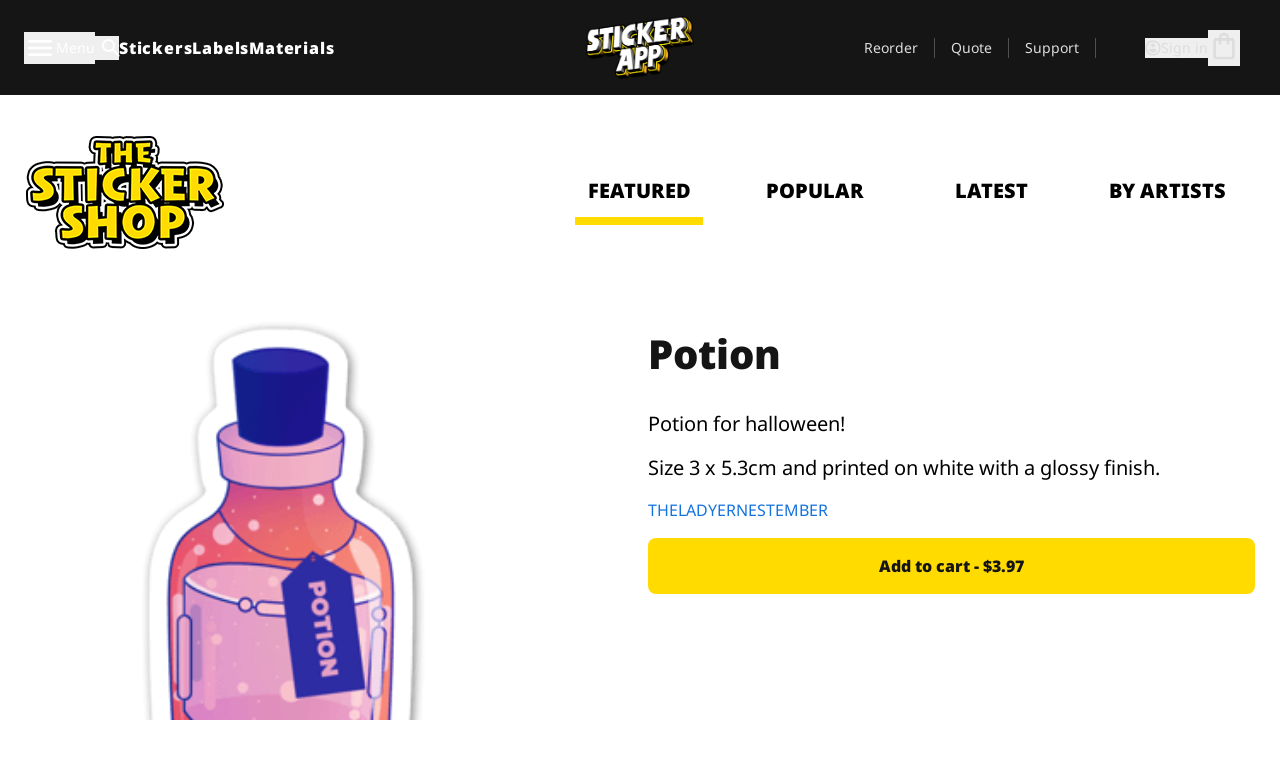

--- FILE ---
content_type: text/javascript
request_url: https://stickerapp.com/_app/immutable/chunks/BzFPj8hl.js
body_size: 381
content:
import{p as d}from"./BlMx371o.js";import{p as r,y as l,t as f,a as n,b as i}from"./CR-FL7y-.js";import{i as p,d as b,j as c}from"./Di8Xk_16.js";try{let e=typeof window<"u"?window:typeof global<"u"?global:typeof globalThis<"u"?globalThis:typeof self<"u"?self:{},s=new e.Error().stack;s&&(e._sentryDebugIds=e._sentryDebugIds||{},e._sentryDebugIds[s]="5371af5d-9957-4cae-93cf-eb6da6b92bd2",e._sentryDebugIdIdentifier="sentry-dbid-5371af5d-9957-4cae-93cf-eb6da6b92bd2")}catch{}var g=l('<svg xmlns="http://www.w3.org/2000/svg" viewBox="0 -960 960 960" fill="currentcolor"><path d="M647-440H200q-17 0-28.5-11.5T160-480q0-17 11.5-28.5T200-520h447L451-716q-12-12-11.5-28t12.5-28q12-11 28-11.5t28 11.5l264 264q6 6 8.5 13t2.5 15q0 8-2.5 15t-8.5 13L508-188q-11 11-27.5 11T452-188q-12-12-12-28.5t12-28.5l195-195Z"></path></svg>');function h(e,s){r(s,!0);const a=d(s,"sizeClass",3,"w-full h-full");var t=g();f(o=>c(t,0,o),[()=>p(b(a(),"overflow-hidden align-middle"))]),n(e,t),i()}export{h as A};


--- FILE ---
content_type: text/javascript
request_url: https://stickerapp.com/_app/immutable/chunks/DBj-TP7S.js
body_size: 189
content:
import{s as r,r as n}from"./BlMx371o.js";import{p as a,i as o,u as i,b as l}from"./CR-FL7y-.js";import{L as c,d as f}from"./Di8Xk_16.js";try{let e=typeof window<"u"?window:typeof global<"u"?global:typeof globalThis<"u"?globalThis:typeof self<"u"?self:{},s=new e.Error().stack;s&&(e._sentryDebugIds=e._sentryDebugIds||{},e._sentryDebugIds[s]="5a65e1ef-5d17-43d0-a644-ede9cce83cc8",e._sentryDebugIdIdentifier="sentry-dbid-5a65e1ef-5d17-43d0-a644-ede9cce83cc8")}catch{}function g(e,s){a(s,!0);const t=n(s,["$$slots","$$events","$$legacy","class"]);{let d=i(()=>f("text-st-blue-600",s.class));c(e,r(()=>t,{get class(){return o(d)}}))}l()}export{g as T};


--- FILE ---
content_type: text/javascript
request_url: https://stickerapp.com/_app/immutable/chunks/Di8Xk_16.js
body_size: 89945
content:
const __vite__mapDeps=(i,m=__vite__mapDeps,d=(m.f||(m.f=["../assets/adyen.CTZKb1ac.css","./ChEp7Sfh.js","./BlMx371o.js","./CR-FL7y-.js"])))=>i.map(i=>d[i]);
var Uh=Object.defineProperty;var Eh=(e,t,n)=>t in e?Uh(e,t,{enumerable:!0,configurable:!0,writable:!0,value:n}):e[t]=n;var Ru=(e,t,n)=>Eh(e,typeof t!="symbol"?t+"":t,n);import{l as Ys,j as ye,k as ys,az as oy,aA as Pf,W as sy,Y as Mr,X as rd,Z as On,B as Qd,a2 as gc,aB as us,aC as Ya,S as id,aD as Th,aE as Dh,aF as Bh,aG as qh,P as zh,aH as ay,aI as ds,aJ as cy,au as Jd,i as _,ab as Kh,V as Hh,an as Zr,ao as uy,aK as Gh,aL as vr,aM as Pr,aN as gs,aO as Wh,aP as Xd,aQ as dy,aR as Vh,aS as Yh,aT as Zh,aU as ly,aV as my,aW as Lu,ap as od,aX as Qh,aY as Jh,aZ as Za,ad as fy,E as py,a_ as Xh,a$ as ex,_ as $o,b0 as tx,b1 as yy,ah as nx,q as io,b2 as rx,a1 as bc,b3 as ix,b4 as ox,a6 as gy,b5 as sx,b6 as ka,b7 as ax,as as cx,b8 as ux,b9 as dx,a0 as _c,ba as lx,bb as mx,bc as by,bd as hc,be as _y,bf as fx,bg as px,bh as yx,bi as gx,bj as bx,bk as _x,bl as hx,bm as xx,bn as Ix,D as $t,bo as hy,bp as Sx,bq as Ox,br as wx,bs as $x,L as xy,bt as Iy,p as ae,e as Y,z as an,a as P,b as ce,s as K,g as A,r as F,m as Br,x as Nn,C as Bn,G as gi,A as ct,y as tn,t as z,I as Sy,u as J,c as je,f as ve,ay as Ff,v as Oy,K as bs,H as vx,al as Cx,o as ue,h as Nt,n as In,J as Af}from"./CR-FL7y-.js";import{i as ne,p as Oe,b as wy,r as Oi,e as Px,_ as Zs,s as xc}from"./BlMx371o.js";import{g as Fx}from"./CmAXWt3m.js";try{let e=typeof window<"u"?window:typeof global<"u"?global:typeof globalThis<"u"?globalThis:typeof self<"u"?self:{},t=new e.Error().stack;t&&(e._sentryDebugIds=e._sentryDebugIds||{},e._sentryDebugIds[t]="b794d4ba-629f-4e1d-acf3-894e50bba6a7",e._sentryDebugIdIdentifier="sentry-dbid-b794d4ba-629f-4e1d-acf3-894e50bba6a7")}catch{}const kf=0,ju=1;function $y(e,t,n,r,i){ye&&ys();var s=oy(),a=ay,c=s?Ya(a):id(a,!1,!1),l=s?Ya(a):id(a,!1,!1),d=new Qd(e);Ys(()=>{var u=t(),f=!1;let p=ye&&Pf(u)===(e.data===sy);if(p&&(Mr(rd()),On(!1)),Pf(u)){var y=Th(),h=!1;const C=g=>{if(!f){h=!0,y(!1),Dh.ensure(),ye&&On(!1);try{g()}finally{Bh(),qh||zh()}}};u.then(g=>{C(()=>{us(c,g),d.ensure(ju,r&&(b=>r(b,c)))})},g=>{C(()=>{if(us(l,g),d.ensure(ju,i&&(b=>i(b,l))),!i)throw l.v})}),ye?d.ensure(kf,n):gc(()=>{h||C(()=>{d.ensure(kf,n)})})}else us(c,u),d.ensure(ju,r&&(C=>r(C,c)));return p&&On(!0),()=>{f=!0}})}function sd(e,t,n){ye&&ys();var r=new Qd(e),i=!oy();Ys(()=>{var s=t();i&&s!==null&&typeof s=="object"&&(s={}),r.ensure(s,n)})}function bi(e,t){return t}function Ax(e,t,n){for(var r=[],i=t.length,s,a=t.length,c=0;c<i;c++){let f=t[c];my(f,()=>{if(s){if(s.pending.delete(f),s.done.add(f),s.pending.size===0){var p=e.outrogroups;ad(Xd(s.done)),p.delete(s),p.size===0&&(e.outrogroups=null)}}else a-=1},!1)}if(a===0){var l=r.length===0&&n!==null;if(l){var d=n,u=d.parentNode;Jh(u),u.append(d),e.items.clear()}ad(t,!l)}else s={pending:new Set(t),done:new Set},(e.outrogroups??(e.outrogroups=new Set)).add(s)}function ad(e,t=!0){for(var n=0;n<e.length;n++)Za(e[n],t)}var Nf;function dr(e,t,n,r,i,s=null){var a=e,c=new Map,l=(t&cy)!==0;if(l){var d=e;a=ye?Mr(Jd(d)):d.appendChild(ds())}ye&&ys();var u=null,f=Kh(()=>{var b=n();return dy(b)?b:b==null?[]:Xd(b)}),p,y=!0;function h(){g.fallback=u,kx(g,p,a,t,r),u!==null&&(p.length===0?u.f&Pr?(u.f^=Pr,as(u,null,a)):ly(u):my(u,()=>{u=null}))}var C=Ys(()=>{p=_(f);var b=p.length;let k=!1;if(ye){var $=Hh(a)===sy;$!==(b===0)&&(a=rd(),Mr(a),On(!1),k=!0)}for(var v=new Set,U=vr,R=Wh(),M=0;M<b;M+=1){ye&&Zr.nodeType===uy&&Zr.data===Gh&&(a=Zr,k=!0,On(!1));var E=p[M],G=r(E,M),L=y?null:c.get(G);L?(L.v&&us(L.v,E),L.i&&us(L.i,M),R&&U.skipped_effects.delete(L.e)):(L=Nx(c,y?a:Nf??(Nf=ds()),E,G,M,i,t,n),y||(L.e.f|=Pr),c.set(G,L)),v.add(G)}if(b===0&&s&&!u&&(y?u=gs(()=>s(a)):(u=gs(()=>s(Nf??(Nf=ds()))),u.f|=Pr)),ye&&b>0&&Mr(rd()),!y)if(R){for(const[N,j]of c)v.has(N)||U.skipped_effects.add(j.e);U.oncommit(h),U.ondiscard(()=>{})}else h();k&&On(!0),_(f)}),g={effect:C,items:c,outrogroups:null,fallback:u};y=!1,ye&&(a=Zr)}function kx(e,t,n,r,i){var L,N,j,D,W,Q,$e,X,Ye;var s=(r&Qh)!==0,a=t.length,c=e.items,l=e.effect.first,d,u=null,f,p=[],y=[],h,C,g,b;if(s)for(b=0;b<a;b+=1)h=t[b],C=i(h,b),g=c.get(C).e,g.f&Pr||((N=(L=g.nodes)==null?void 0:L.a)==null||N.measure(),(f??(f=new Set)).add(g));for(b=0;b<a;b+=1){if(h=t[b],C=i(h,b),g=c.get(C).e,e.outrogroups!==null)for(const lt of e.outrogroups)lt.pending.delete(g),lt.done.delete(g);if(g.f&Pr)if(g.f^=Pr,g===l)as(g,null,n);else{var k=u?u.next:l;g===e.effect.last&&(e.effect.last=g.prev),g.prev&&(g.prev.next=g.next),g.next&&(g.next.prev=g.prev),Vr(e,u,g),Vr(e,g,k),as(g,k,n),u=g,p=[],y=[],l=u.next;continue}if(g.f&Lu&&(ly(g),s&&((D=(j=g.nodes)==null?void 0:j.a)==null||D.unfix(),(f??(f=new Set)).delete(g))),g!==l){if(d!==void 0&&d.has(g)){if(p.length<y.length){var $=y[0],v;u=$.prev;var U=p[0],R=p[p.length-1];for(v=0;v<p.length;v+=1)as(p[v],$,n);for(v=0;v<y.length;v+=1)d.delete(y[v]);Vr(e,U.prev,R.next),Vr(e,u,U),Vr(e,R,$),l=$,u=R,b-=1,p=[],y=[]}else d.delete(g),as(g,l,n),Vr(e,g.prev,g.next),Vr(e,g,u===null?e.effect.first:u.next),Vr(e,u,g),u=g;continue}for(p=[],y=[];l!==null&&l!==g;)(d??(d=new Set)).add(l),y.push(l),l=l.next;if(l===null)continue}g.f&Pr||p.push(g),u=g,l=g.next}if(e.outrogroups!==null){for(const lt of e.outrogroups)lt.pending.size===0&&(ad(Xd(lt.done)),(W=e.outrogroups)==null||W.delete(lt));e.outrogroups.size===0&&(e.outrogroups=null)}if(l!==null||d!==void 0){var M=[];if(d!==void 0)for(g of d)g.f&Lu||M.push(g);for(;l!==null;)!(l.f&Lu)&&l!==e.fallback&&M.push(l),l=l.next;var E=M.length;if(E>0){var G=r&cy&&a===0?n:null;if(s){for(b=0;b<E;b+=1)($e=(Q=M[b].nodes)==null?void 0:Q.a)==null||$e.measure();for(b=0;b<E;b+=1)(Ye=(X=M[b].nodes)==null?void 0:X.a)==null||Ye.fix()}Ax(e,M,G)}}s&&gc(()=>{var lt,Wr;if(f!==void 0)for(g of f)(Wr=(lt=g.nodes)==null?void 0:lt.a)==null||Wr.apply()})}function Nx(e,t,n,r,i,s,a,c){var l=a&Vh?a&Yh?Ya(n):id(n,!1,!1):null,d=a&Zh?Ya(i):null;return{v:l,i:d,e:gs(()=>(s(t,l??n,d??i,c),()=>{e.delete(r)}))}}function as(e,t,n){if(e.nodes)for(var r=e.nodes.start,i=e.nodes.end,s=t&&!(t.f&Pr)?t.nodes.start:n;r!==null;){var a=od(r);if(s.before(r),r===i)return;r=a}}function Vr(e,t,n){t===null?e.effect.first=n:t.next=n,n===null?e.effect.last=t:n.prev=t}const Mx=()=>performance.now(),Cr={tick:e=>requestAnimationFrame(e),now:()=>Mx(),tasks:new Set};function vy(){const e=Cr.now();Cr.tasks.forEach(t=>{t.c(e)||(Cr.tasks.delete(t),t.f())}),Cr.tasks.size!==0&&Cr.tick(vy)}function Rx(e){let t;return Cr.tasks.size===0&&Cr.tick(vy),{promise:new Promise(n=>{Cr.tasks.add(t={c:e,f:n})}),abort(){Cr.tasks.delete(t)}}}function Na(e,t){yy(()=>{e.dispatchEvent(new CustomEvent(t))})}function Lx(e){if(e==="float")return"cssFloat";if(e==="offset")return"cssOffset";if(e.startsWith("--"))return e;const t=e.split("-");return t.length===1?t[0]:t[0]+t.slice(1).map(n=>n[0].toUpperCase()+n.slice(1)).join("")}function Mf(e){const t={},n=e.split(";");for(const r of n){const[i,s]=r.split(":");if(!i||s===void 0)break;const a=Lx(i.trim());t[a]=s.trim()}return t}const jx=e=>e;function Qr(e,t,n,r){var $;var i=(e&ix)!==0,s=(e&ox)!==0,a=i&&s,c=(e&tx)!==0,l=a?"both":i?"in":"out",d,u=t.inert,f=t.style.overflow,p,y;function h(){return yy(()=>d??(d=n()(t,(r==null?void 0:r())??{},{direction:l})))}var C={is_global:c,in(){var v;if(t.inert=u,!i){y==null||y.abort(),(v=y==null?void 0:y.reset)==null||v.call(y);return}s||p==null||p.abort(),Na(t,"introstart"),p=cd(t,h(),y,1,()=>{Na(t,"introend"),p==null||p.abort(),p=d=void 0,t.style.overflow=f})},out(v){if(!s){v==null||v(),d=void 0;return}t.inert=!0,Na(t,"outrostart"),y=cd(t,h(),p,0,()=>{Na(t,"outroend"),v==null||v()})},stop:()=>{p==null||p.abort(),y==null||y.abort()}},g=fy;if((($=g.nodes).t??($.t=[])).push(C),i&&rx){var b=c;if(!b){for(var k=g.parent;k&&k.f&py;)for(;(k=k.parent)&&!(k.f&Xh););b=!k||(k.f&ex)!==0}b&&$o(()=>{bc(()=>C.in())})}}function cd(e,t,n,r,i){var s=r===1;if(nx(t)){var a,c=!1;return gc(()=>{if(!c){var g=t({direction:s?"in":"out"});a=cd(e,g,n,r,i)}}),{abort:()=>{c=!0,a==null||a.abort()},deactivate:()=>a.deactivate(),reset:()=>a.reset(),t:()=>a.t()}}if(n==null||n.deactivate(),!(t!=null&&t.duration))return i(),{abort:io,deactivate:io,reset:io,t:()=>r};const{delay:l=0,css:d,tick:u,easing:f=jx}=t;var p=[];if(s&&n===void 0&&(u&&u(0,1),d)){var y=Mf(d(0,1));p.push(y,y)}var h=()=>1-r,C=e.animate(p,{duration:l,fill:"forwards"});return C.onfinish=()=>{C.cancel();var g=(n==null?void 0:n.t())??1-r;n==null||n.abort();var b=r-g,k=t.duration*Math.abs(b),$=[];if(k>0){var v=!1;if(d)for(var U=Math.ceil(k/16.666666666666668),R=0;R<=U;R+=1){var M=g+b*f(R/U),E=Mf(d(M,1-M));$.push(E),v||(v=E.overflow==="hidden")}v&&(e.style.overflow="hidden"),h=()=>{var G=C.currentTime;return g+b*f(G/k)},u&&Rx(()=>{if(C.playState!=="running")return!1;var G=h();return u(G,1-G),!0})}C=e.animate($,{duration:k,fill:"forwards"}),C.onfinish=()=>{h=()=>r,u==null||u(r,1-r),i()}},{abort:()=>{C&&(C.cancel(),C.effect=null,C.onfinish=io)},deactivate:()=>{i=io},reset:()=>{r===0&&(u==null||u(1,0))},t:()=>h()}}function Cy(e,t,n,r,i,s){let a=ye;ye&&ys();var c=null;ye&&Zr.nodeType===sx&&(c=Zr,ys());var l=ye?Zr:e,d=new Qd(l,!1);Ys(()=>{const u=t()||null;var f=u==="svg"?ax:null;if(u===null){d.ensure(null,null),ka(!0);return}return d.ensure(u,p=>{if(u){if(c=ye?c:f?document.createElementNS(f,u):document.createElement(u),cx(c,c),r){ye&&ux(u)&&c.append(document.createComment(""));var y=ye?Jd(c):c.appendChild(ds());ye&&(y===null?On(!1):Mr(y)),r(c,y)}fy.nodes.end=c,p.before(c)}ye&&Mr(p)}),ka(!0),()=>{u&&ka(!1)}},py),gy(()=>{ka(!0)}),a&&(On(!0),Mr(l))}function j9(e,t){let n=null,r=ye;var i;if(ye){n=Zr;for(var s=Jd(document.head);s!==null&&(s.nodeType!==uy||s.data!==e);)s=od(s);if(s===null)On(!1);else{var a=od(s);s.remove(),Mr(a)}}ye||(i=document.head.appendChild(ds()));try{Ys(()=>t(i),dx)}finally{r&&(On(!0),Mr(n))}}function _i(e,t,n){$o(()=>{var r=bc(()=>t(e,n==null?void 0:n())||{});if(n&&(r!=null&&r.update)){var i=!1,s={};_c(()=>{var a=n();lx(a),i&&mx(s,a)&&(s=a,r.update(a))}),i=!0}if(r!=null&&r.destroy)return()=>r.destroy()})}function Ux(e,t){var n=void 0,r;by(()=>{n!==(n=t())&&(r&&(Za(r),r=null),n&&(r=gs(()=>{$o(()=>n(e))})))})}function Py(e){var t,n,r="";if(typeof e=="string"||typeof e=="number")r+=e;else if(typeof e=="object")if(Array.isArray(e)){var i=e.length;for(t=0;t<i;t++)e[t]&&(n=Py(e[t]))&&(r&&(r+=" "),r+=n)}else for(n in e)e[n]&&(r&&(r+=" "),r+=n);return r}function T(){for(var e,t,n=0,r="",i=arguments.length;n<i;n++)(e=arguments[n])&&(t=Py(e))&&(r&&(r+=" "),r+=t);return r}function se(e){return typeof e=="object"?T(e):e??""}const Rf=[...` 	
\r\f \v\uFEFF`];function Ex(e,t,n){var r=e==null?"":""+e;if(t&&(r=r?r+" "+t:t),n){for(var i in n)if(n[i])r=r?r+" "+i:i;else if(r.length)for(var s=i.length,a=0;(a=r.indexOf(i,a))>=0;){var c=a+s;(a===0||Rf.includes(r[a-1]))&&(c===r.length||Rf.includes(r[c]))?r=(a===0?"":r.substring(0,a))+r.substring(c+1):a=c}}return r===""?null:r}function Lf(e,t=!1){var n=t?" !important;":";",r="";for(var i in e){var s=e[i];s!=null&&s!==""&&(r+=" "+i+": "+s+n)}return r}function Uu(e){return e[0]!=="-"||e[1]!=="-"?e.toLowerCase():e}function Tx(e,t){if(t){var n="",r,i;if(Array.isArray(t)?(r=t[0],i=t[1]):r=t,e){e=String(e).replaceAll(/\s*\/\*.*?\*\/\s*/g,"").trim();var s=!1,a=0,c=!1,l=[];r&&l.push(...Object.keys(r).map(Uu)),i&&l.push(...Object.keys(i).map(Uu));var d=0,u=-1;const C=e.length;for(var f=0;f<C;f++){var p=e[f];if(c?p==="/"&&e[f-1]==="*"&&(c=!1):s?s===p&&(s=!1):p==="/"&&e[f+1]==="*"?c=!0:p==='"'||p==="'"?s=p:p==="("?a++:p===")"&&a--,!c&&s===!1&&a===0){if(p===":"&&u===-1)u=f;else if(p===";"||f===C-1){if(u!==-1){var y=Uu(e.substring(d,u).trim());if(!l.includes(y)){p!==";"&&f++;var h=e.substring(d,f).trim();n+=" "+h+";"}}d=f+1,u=-1}}}}return r&&(n+=Lf(r)),i&&(n+=Lf(i,!0)),n=n.trim(),n===""?null:n}return e==null?null:String(e)}function te(e,t,n,r,i,s){var a=e.__className;if(ye||a!==n||a===void 0){var c=Ex(n,r,s);(!ye||c!==e.getAttribute("class"))&&(c==null?e.removeAttribute("class"):t?e.className=c:e.setAttribute("class",c)),e.__className=n}else if(s&&i!==s)for(var l in s){var d=!!s[l];(i==null||d!==!!i[l])&&e.classList.toggle(l,d)}return s}function Eu(e,t={},n,r){for(var i in n){var s=n[i];t[i]!==s&&(n[i]==null?e.style.removeProperty(i):e.style.setProperty(i,s,r))}}function Dx(e,t,n,r){var i=e.__style;if(ye||i!==t){var s=Tx(t,r);(!ye||s!==e.getAttribute("style"))&&(s==null?e.removeAttribute("style"):e.style.cssText=s),e.__style=t}else r&&(Array.isArray(r)?(Eu(e,n==null?void 0:n[0],r[0]),Eu(e,n==null?void 0:n[1],r[1],"important")):Eu(e,n,r));return r}function Qa(e,t,n=!1){if(e.multiple){if(t==null)return;if(!dy(t))return fx();for(var r of e.options)r.selected=t.includes(ls(r));return}for(r of e.options){var i=ls(r);if(px(i,t)){r.selected=!0;return}}(!n||t!==void 0)&&(e.selectedIndex=-1)}function Fy(e){var t=new MutationObserver(()=>{Qa(e,e.__value)});t.observe(e,{childList:!0,subtree:!0,attributes:!0,attributeFilter:["value"]}),gy(()=>{t.disconnect()})}function Bx(e,t,n=t){var r=new WeakSet,i=!0;hc(e,"change",s=>{var a=s?"[selected]":":checked",c;if(e.multiple)c=[].map.call(e.querySelectorAll(a),ls);else{var l=e.querySelector(a)??e.querySelector("option:not([disabled])");c=l&&ls(l)}n(c),vr!==null&&r.add(vr)}),$o(()=>{var s=t();if(e===document.activeElement){var a=_y??vr;if(r.has(a))return}if(Qa(e,s,i),i&&s===void 0){var c=e.querySelector(":checked");c!==null&&(s=ls(c),n(s))}e.__value=s,i=!1}),Fy(e)}function ls(e){return"__value"in e?e.__value:e.value}const oo=Symbol("class"),Yo=Symbol("style"),Ay=Symbol("is custom element"),ky=Symbol("is html");function el(e){if(ye){var t=!1,n=()=>{if(!t){if(t=!0,e.hasAttribute("value")){var r=e.value;oe(e,"value",null),e.value=r}if(e.hasAttribute("checked")){var i=e.checked;oe(e,"checked",null),e.checked=i}}};e.__on_r=n,gc(n),Ox()}}function qx(e,t){var n=Ic(e);n.value===(n.value=t??void 0)||e.value===t&&(t!==0||e.nodeName!=="PROGRESS")||(e.value=t??"")}function U9(e,t){var n=Ic(e);n.checked!==(n.checked=t??void 0)&&(e.checked=t)}function ud(e,t){t?e.hasAttribute("selected")||e.setAttribute("selected",""):e.removeAttribute("selected")}function oe(e,t,n,r){var i=Ic(e);ye&&(i[t]=e.getAttribute(t),t==="src"||t==="srcset"||t==="href"&&e.nodeName==="LINK")||i[t]!==(i[t]=n)&&(t==="loading"&&(e[wx]=n),n==null?e.removeAttribute(t):typeof n!="string"&&Ny(e).includes(t)?e[t]=n:e.setAttribute(t,n))}function zx(e,t,n,r,i=!1,s=!1){if(ye&&i&&e.tagName==="INPUT"){var a=e,c=a.type==="checkbox"?"defaultChecked":"defaultValue";c in n||el(a)}var l=Ic(e),d=l[Ay],u=!l[ky];let f=ye&&d;f&&On(!1);var p=t||{},y=e.tagName==="OPTION";for(var h in t)h in n||(n[h]=null);n.class?n.class=se(n.class):n[oo]&&(n.class=null),n[Yo]&&(n.style??(n.style=null));var C=Ny(e);for(const R in n){let M=n[R];if(y&&R==="value"&&M==null){e.value=e.__value="",p[R]=M;continue}if(R==="class"){var g=e.namespaceURI==="http://www.w3.org/1999/xhtml";te(e,g,M,r,t==null?void 0:t[oo],n[oo]),p[R]=M,p[oo]=n[oo];continue}if(R==="style"){Dx(e,M,t==null?void 0:t[Yo],n[Yo]),p[R]=M,p[Yo]=n[Yo];continue}var b=p[R];if(!(M===b&&!(M===void 0&&e.hasAttribute(R)))){p[R]=M;var k=R[0]+R[1];if(k!=="$$")if(k==="on"){const E={},G="$$"+R;let L=R.slice(2);var $=$x(L);if(xx(L)&&(L=L.slice(0,-7),E.capture=!0),!$&&b){if(M!=null)continue;e.removeEventListener(L,p[G],E),p[G]=null}if(M!=null)if($)e[`__${L}`]=M,$t([L]);else{let N=function(j){p[R].call(this,j)};p[G]=Ix(L,e,N,E)}else $&&(e[`__${L}`]=void 0)}else if(R==="style")oe(e,R,M);else if(R==="autofocus")hy(e,!!M);else if(!d&&(R==="__value"||R==="value"&&M!=null))e.value=e.__value=M;else if(R==="selected"&&y)ud(e,M);else{var v=R;u||(v=Sx(v));var U=v==="defaultValue"||v==="defaultChecked";if(M==null&&!d&&!U)if(l[R]=null,v==="value"||v==="checked"){let E=e;const G=t===void 0;if(v==="value"){let L=E.defaultValue;E.removeAttribute(v),E.defaultValue=L,E.value=E.__value=G?L:null}else{let L=E.defaultChecked;E.removeAttribute(v),E.defaultChecked=L,E.checked=G?L:!1}}else e.removeAttribute(R);else U||C.includes(v)&&(d||typeof M!="string")?(e[v]=M,v in l&&(l[v]=ay)):typeof M!="function"&&oe(e,v,M)}}}return f&&On(!0),p}function Rr(e,t,n=[],r=[],i=[],s,a=!1,c=!1){yx(i,n,r,l=>{var d=void 0,u={},f=e.nodeName==="SELECT",p=!1;if(by(()=>{var h=t(...l.map(_)),C=zx(e,d,h,s,a,c);p&&f&&"value"in h&&Qa(e,h.value);for(let b of Object.getOwnPropertySymbols(u))h[b]||Za(u[b]);for(let b of Object.getOwnPropertySymbols(h)){var g=h[b];b.description===_x&&(!d||g!==d[b])&&(u[b]&&Za(u[b]),u[b]=gs(()=>Ux(e,()=>g))),C[b]=g}d=C}),f){var y=e;$o(()=>{Qa(y,d.value,!0),Fy(y)})}p=!0})}function Ic(e){return e.__attributes??(e.__attributes={[Ay]:e.nodeName.includes("-"),[ky]:e.namespaceURI===gx})}var jf=new Map;function Ny(e){var t=e.getAttribute("is")||e.nodeName,n=jf.get(t);if(n)return n;jf.set(t,n=[]);for(var r,i=e,s=Element.prototype;s!==i;){r=hx(i);for(var a in r)r[a].set&&n.push(a);i=bx(i)}return n}function Kx(e,t,n=t){var r=new WeakSet;hc(e,"input",async i=>{var s=i?e.defaultValue:e.value;if(s=Tu(e)?Du(s):s,n(s),vr!==null&&r.add(vr),await xy(),s!==(s=t())){var a=e.selectionStart,c=e.selectionEnd,l=e.value.length;if(e.value=s??"",c!==null){var d=e.value.length;a===c&&c===l&&d>l?(e.selectionStart=d,e.selectionEnd=d):(e.selectionStart=a,e.selectionEnd=Math.min(c,d))}}}),(ye&&e.defaultValue!==e.value||bc(t)==null&&e.value)&&(n(Tu(e)?Du(e.value):e.value),vr!==null&&r.add(vr)),_c(()=>{var i=t();if(e===document.activeElement){var s=_y??vr;if(r.has(s))return}Tu(e)&&i===Du(e.value)||e.type==="date"&&!i&&!e.value||i!==e.value&&(e.value=i??"")})}function E9(e,t,n=t){hc(e,"change",r=>{var i=r?e.defaultChecked:e.checked;n(i)}),(ye&&e.defaultChecked!==e.checked||bc(t)==null)&&n(e.checked),_c(()=>{var r=t();e.checked=!!r})}function Tu(e){var t=e.type;return t==="number"||t==="range"}function Du(e){return e===""?null:+e}function T9(e,t,n=t){hc(e,"change",()=>{n(e.files)}),ye&&e.files&&n(e.files),_c(()=>{e.files=t()})}function Hx(e,t){Iy(e,["timeupdate","ended"],()=>t(e.ended))}function Gx(e,t,n=t){var r=t(),i=()=>{r!==e.paused&&n(r=e.paused)};Iy(e,["play","pause","canplay"],i,r==null),$o(()=>{(r=!!t())!==e.paused&&(r?e.pause():e.play().catch(()=>{n(r=!0)}))})}var Wx=Y("<div><!></div>"),Vx=Y('<div><div class="flex grow flex-col"><!></div> <!></div>');function D9(e,t){ae(t,!0);var n=Vx();Rr(n,c=>({class:c,...t.reloadOnNavigate?{"data-sveltekit-reload":!0}:{}}),[()=>T(t.class,"flex min-h-screen flex-col")]);var r=A(n),i=A(r);an(i,()=>t.children),F(r);var s=K(r,2);{var a=c=>{var l=Wx(),d=A(l);an(d,()=>t.footer),F(l),P(c,l)};ne(s,c=>{t.footer&&c(a)})}F(n),P(e,n),ce()}const _s=["sm","md","lg"];function My(){if(!(typeof window>"u"))return window.matchMedia("(min-width: 1024px)").matches?"lg":window.matchMedia("(min-width: 768px)").matches?"md":"sm"}const dd=Object.fromEntries,wi=Object.entries,Ry=Object.keys,Uf={sm:350,md:800,lg:1200},Ef={lg:1024,md:768};function Ly(e,t){if(!e)return"";if(typeof e=="string"||typeof e=="number")return t.default[e];{const n=[],r="sm";for(const i of Ry(e)){const s=e[i];i===r&&i in t?n.push(t[i][s]):i===r?n.push(t.default[s]):n.push(t[i][s])}return T(n)}}function Yx(e,t){const n=_s.indexOf(e);if(n===0)return;const r=_s[n-1];return t[r]??Yx(r,t)}function jy(e,t){return function(n){return typeof n!="string"||!e.includes(n)?t:n}}const Zx=["light","medium","dark","brand","magenta","red","green","blue","none"],B9=jy(Zx),Bu=["light","medium","brand"],tl=Symbol("athena-container-context"),Qx={lg:"light",md:"light",sm:"light"},Uy=e=>{let t=Bn(gi(e));return{get value(){return _(t)},set value(n){ct(t,n,!0)}}},Ey=Symbol("athena-color-context"),Jx=()=>{const e=Br(Ey);return e||Uy(Qx)},Xx=e=>typeof e=="string"?{lg:e,sm:e,md:e}:e,eI=e=>{const t=Uy(e);return Nn(Ey,t),t},Ty={lg:{light:"lg:bg-white",medium:"lg:bg-st-gray-100",dark:"lg:bg-st-black lg:text-st-white",brand:"lg:bg-st-yellow lg:text-st-black",magenta:"lg:bg-st-pink lg:text-st-white",red:"lg:bg-st-red lg:text-st-white",green:"lg:bg-st-green lg:text-st-white",blue:"lg:bg-st-blue lg:text-st-white",none:"lg:bg-transparent"},md:{light:"md:bg-white",medium:"md:bg-st-gray-100",dark:"md:bg-st-black md:text-st-white",brand:"md:bg-st-yellow md:text-st-black",magenta:"md:bg-st-pink md:text-st-white",red:"md:bg-st-red md:text-st-white",green:"lg:bg-st-green lg:text-st-white",blue:"lg:bg-st-blue lg:text-st-white",none:"md:bg-transparent"},sm:{light:"bg-white",medium:"bg-st-gray-100",dark:"bg-st-black text-st-white",brand:"bg-st-yellow text-st-black",magenta:"bg-st-pink text-st-white",red:"bg-st-red text-st-white",green:"lg:bg-st-green lg:text-st-white",blue:"lg:bg-st-blue lg:text-st-white",none:"bg-transparent"}},Dy={light:["bg-white"],medium:["bg-st-gray-100"],dark:["bg-st-black","text-st-white"],brand:["bg-st-yellow","text-st-black"],magenta:["bg-st-pink","text-st-white"],red:["bg-st-red","text-st-white"],green:["bg-st-green","text-st-white"],blue:["bg-st-blue","text-st-white"],none:["bg-transparent"]},nl=()=>Br(tl),q9=e=>{const t=nl(),n={sm:1,md:1,lg:1},r={parent:t,maxPixelWidth:e,width:n,getCurrentWidth:()=>By(n,r)};Nn(tl,r)},z9=e=>{const t=nl();Nn(tl,{width:e,parent:t,getCurrentWidth:()=>By(e,t)})},By=(e,t)=>{const n={...e};let r,i=t;for(;i;){for(const a of _s)n[a]*=i.width[a];if(i.maxPixelWidth){r=i.maxPixelWidth;break}i=i.parent}r||(r=Uf);const s=dd(_s.map(a=>[a,Math.min(Uf[a],r[a])]));return dd(wi(n).map(([a,c])=>[a,{relativeWidth:c,pixelWidth:c*s[a]}]))},tI=e=>(e=e==null?void 0:e.split("?")[0],e?{video:nI(e),image:rI(e)}:{video:!1,image:!1}),nI=e=>/\.(mp4|webm|ogg|ogv|mov|avi)$/i.test(e),rI=e=>/\.(jpeg|jpg|png|gif|webp|svg)$/i.test(e),iI=e=>tI(e);var oI=tn('<svg xmlns="http://www.w3.org/2000/svg" viewBox="0 -960 960 960" fill="currentcolor"><path d="m380-300 280-180-280-180v360ZM480-80q-83 0-156-31.5T197-197q-54-54-85.5-127T80-480q0-83 31.5-156T197-763q54-54 127-85.5T480-880q83 0 156 31.5T763-763q54 54 85.5 127T880-480q0 83-31.5 156T763-197q-54 54-127 85.5T480-80Zm0-80q134 0 227-93t93-227q0-134-93-227t-227-93q-134 0-227 93t-93 227q0 134 93 227t227 93Zm0-320Z"></path></svg>');function sI(e,t){ae(t,!0);const n=Oe(t,"sizeClass",3,"w-full h-full");var r=oI();z(i=>te(r,0,i),[()=>se(T(n(),"overflow-hidden align-middle"))]),P(e,r),ce()}var aI=Y('<div class="absolute inset-0 flex items-center justify-center text-st-white opacity-50 hover:opacity-100"><!></div>'),cI=Y('<div class="relative mx-auto h-full w-full"><button type="button" class="h-full w-full"><video playsinline="">Your browser does not support the video tag.</video> <!></button></div>',2);function K9(e,t){ae(t,!0);let n=Bn(void 0),r=Bn(!1),i=Bn(!t.autoplay);const s=J(()=>!_(i)&&!_(r));Sy(()=>{var h;(c()||l())&&((h=_(n))==null||h.load())});const a=()=>{t.autoplay||!_(n)||(_(s)?_(n).pause():_(n).play())};function c(){const h=navigator.userAgent;return/iP(hone|od|ad)/.test(h)&&/WebKit/i.test(h)&&!/Edge|OPiOS/.test(h)}function l(){const h=navigator.userAgent;return/^((?!chrome|android).)*safari/i.test(h)}var d=cI(),u=A(d);u.__click=a;var f=A(u);wy(f,h=>ct(n,h),()=>_(n));var p=K(f,2);{var y=h=>{var C=aI(),g=A(C);sI(g,{sizeClass:"w-20 h-20"}),F(C),P(h,C)};ne(p,h=>{_(s)||h(y)})}F(u),F(d),z(h=>{u.disabled=t.autoplay,oe(u,"aria-label",t.alt),te(f,1,h),oe(f,"preload",t.preload??"metadata"),f.controls=t.controls,f.autoplay=t.autoplay,f.loop=t.loop,oe(f,"poster",t.poster),f.muted=t.muted,oe(f,"src",t.src)},[()=>se(T(t.class))]),Gx(f,()=>_(i),h=>ct(i,h)),Hx(f,h=>ct(r,h)),P(e,d),ce()}$t(["click"]);const Sc=Symbol("athena-image-context"),Oc=()=>Br(Sc),H9=e=>{let t=Oc();t||(t={},Nn(Sc,t)),t.imageResizingUrlProvider=e},G9=e=>{let t=Oc();t||(t={},Nn(Sc,t)),t.imageSizeParser=e},uI=(e,t)=>{var n;return((n=t==null?void 0:t.imageOptimizationUrlProvider)==null?void 0:n.call(t,e))??e},W9=e=>{let t=Oc();t||(t={},Nn(Sc,t)),t.imageOptimizationUrlProvider=e},V9={none:"p-0",xxlarge:"p-xxlarge",xlarge:"p-xlarge",large:"p-large",medium:"p-medium",small:"p-small",gutter:"p-gutter"},ld={none:"pt-0",xxlarge:"pt-xxlarge",xlarge:"pt-xlarge",large:"pt-large",medium:"pt-medium",small:"pt-small",gutter:"pt-gutter"},md={none:"pb-0",xxlarge:"pb-xxlarge",xlarge:"pb-xlarge",large:"pb-large",medium:"pb-medium",small:"pb-small",gutter:"pb-gutter"},Y9={none:"pl-0",xxlarge:"pl-xxlarge",xlarge:"pl-xlarge",large:"pl-large",medium:"pl-medium",small:"pl-small",gutter:"pl-gutter"},Z9={medium:"pr-medium"},Q9={gutter:"mr-gutter"},J9={none:"ml-0",xxlarge:"-ml-xxlarge",xlarge:"-ml-xlarge",large:"-ml-large",medium:"-ml-medium",small:"-ml-small",gutter:"-ml-gutter"},dI={lg_none:"lg:pt-0",lg_xxlarge:"lg:pt-xxlarge",lg_xlarge:"lg:pt-xlarge",lg_large:"lg:pt-large",lg_medium:"lg:pt-medium",lg_small:"lg:pt-small",lg_gutter:"lg:pt-gutter",md_none:"md:pt-0",md_xxlarge:"md:pt-xxlarge",md_xlarge:"md:pt-xlarge",md_large:"md:pt-small0",md_medium:"md:pt-medium",md_small:"md:pt-small",md_gutter:"md:pt-gutter"},lI={lg_none:"lg:pb-0",lg_xxlarge:"lg:pb-xxlarge",lg_xlarge:"lg:pb-xlarge",lg_large:"lg:pb-large",lg_medium:"lg:pb-medium",lg_small:"lg:pb-small",lg_gutter:"lg:pb-gutter",md_none:"md:pb-0",md_xxlarge:"md:pb-xxlarge",md_xlarge:"md:pb-xlarge",md_large:"md:pb-small0",md_medium:"md:pb-medium",md_small:"md:pb-small",md_gutter:"md:pb-gutter"},X9={lg_none:"lg:pl-0",lg_xxlarge:"lg:pl-xxlarge",lg_xlarge:"lg:pl-xlarge",lg_large:"lg:pl-large",lg_medium:"lg:pl-medium",lg_small:"lg:pl-small",lg_gutter:"lg:pl-gutter",md_none:"md:pl-0",md_xxlarge:"md:pl-xxlarge",md_xlarge:"md:pl-xlarge",md_large:"md:pl-large",md_medium:"md:pl-medium",md_small:"md:pl-small",md_gutter:"md:pl-gutter"},ez={lg_gutter:"lg:pr-gutter",md_none:"md:pr-0",md_medium:"md:pr-medium"},tz={lg_none:"lg:ml-0",lg_xxlarge:"lg:-ml-xxlarge",lg_xlarge:"lg:-ml-xlarge",lg_large:"lg:-ml-large",lg_medium:"lg:-ml-medium",lg_small:"lg:-ml-small",lg_gutter:"lg:-ml-gutter",md_none:"md:ml-0",md_xxlarge:"md:-ml-xxlarge",md_xlarge:"md:-ml-xlarge",md_large:"md:-ml-large",md_medium:"md:-ml-medium",md_small:"md:-ml-small",md_gutter:"md:-ml-gutter"},nz={default:{none:"gap-0",gutter:"gap-gutter",small:"gap-small",medium:"gap-medium",large:"gap-large",xlarge:"gap-xlarge",xxlarge:"gap-xxlarge"},md:{none:"md:gap-0",gutter:"md:gap-gutter",small:"md:gap-small",medium:"md:gap-medium",large:"md:gap-large",xlarge:"md:gap-xlarge",xxlarge:"md:gap-xxlarge"},lg:{none:"lg:gap-0",gutter:"lg:gap-gutter",small:"lg:gap-small",medium:"lg:gap-medium",large:"lg:gap-large",xlarge:"lg:gap-xlarge",xxlarge:"lg:gap-xxlarge"}},mI={lg:Ef.lg,md:Ef.md,sm:0},Ma=200,fI=["lg","md","sm"],qu=e=>e%Ma===0?e:Math.round((e+Ma/2)/Ma)*Ma,pI=e=>!!e&&typeof e=="object"&&!Array.isArray(e),yI=e=>{var s;const{bp:t,widthOfContainer:n,sizing:r}=e,i=(s=r==null?void 0:r.widthOfContainer)==null?void 0:s[t];return typeof i=="number"?i:typeof n=="number"?n:1},gI=(e,t,n,r)=>{const i=n.getCurrentWidth(),{widthOfContainer:s,sizing:a}=pI(r)?r:{widthOfContainer:r,sizing:void 0};return fI.map(c=>{const l=mI[c],d=yI({bp:c,widthOfContainer:s,sizing:a}),u=i[c].pixelWidth*d;return{srcset:[`${t(qu(u),e)}`,`${t(qu(u*1.5),e)} 1.5x`,`${t(qu(u*2),e)} 2x`].join(", "),media:`(min-width: ${l}px)`,estimatedWidth:u}})};var bI=Y("<source/>"),_I=Y("<picture><!> <img/></picture>"),hI=Y("<img/>");function wc(e,t){ae(t,!0);const n=nl(),r=Oc(),i=Oi(t,["$$slots","$$events","$$legacy","src","alt","action","actionArg","class","imgClass","widthOfContainer","sizing"]),s=J(()=>{var y;return(y=r==null?void 0:r.imageSizeParser)==null?void 0:y.call(r,t.src)}),a=J(()=>{var y;return(y=_(s))==null?void 0:y.width}),c=J(()=>{var y;return(y=_(s))==null?void 0:y.height}),l=y=>{if(t.action)return t.action(y,t.actionArg)};var d=je(),u=ve(d);{var f=y=>{var h=_I(),C=A(h);dr(C,17,()=>gI(t.src,r.imageResizingUrlProvider,n,{widthOfContainer:t.widthOfContainer,sizing:t.sizing}),bi,(b,k)=>{var $=bI();z(()=>{oe($,"media",_(k).media),oe($,"srcset",_(k).srcset),oe($,"data-estimated-width",_(k).estimatedWidth)}),P(b,$)});var g=K(C,2);Rr(g,()=>({src:t.src,fetchpriority:t.loading==="eager"?"high":"auto",class:t.imgClass,draggable:"false",alt:t.alt,width:_(a),height:_(c),...i})),F(h),_i(h,b=>l==null?void 0:l(b)),z(()=>te(h,1,se(t.class))),Ff(g),P(y,h)},p=y=>{var h=hI();Rr(h,(C,g)=>({src:C,class:g,fetchpriority:t.loading==="eager"?"high":"auto",draggable:"false",alt:t.alt,width:_(a),height:_(c),...i}),[()=>{var C;return((C=r==null?void 0:r.imageOptimizationUrlProvider)==null?void 0:C.call(r,t.src))??t.src},()=>T(t.class,t.imgClass)]),_i(h,C=>l==null?void 0:l(C)),Ff(h),P(y,h)};ne(u,y=>{n&&(r!=null&&r.imageResizingUrlProvider)&&_(s)?y(f):y(p,!1)})}P(e,d),ce()}const xI=(e,t,n,r)=>{const i=[];if(!t&&!(n===!1&&r))return typeof e=="object"?i.push(...wi(e).filter(([s,a])=>!(r&&II(s,n))).map(([s,a])=>Ty[s][a])):e&&e in Dy&&i.push(SI(r,n,e)),T(i)},II=(e,t)=>t===!1||t[e]===!1,SI=(e,t,n)=>!e||typeof t!="object"?Dy[n].join(" "):T(wi(t).map(([r,i])=>{if(i)return Ty[r][n];switch(r){case"sm":return"bg-transparent";case"md":return"md:bg-transparent";case"lg":return"lg:bg-transparent"}})),rz=(e,t)=>{const n=Ku(zu(e,"sm"),t,"sm"),r=Ku(zu(e,"md"),t,"md"),i=Ku(zu(e,"md"),t,"lg");return n||r||i?n+r+i:void 0},zu=(e,t)=>e?typeof e=="string"?e:e[t]:void 0,Ku=(e,t,n)=>e&&iI(e).image?"--"+(n!=="sm"?n+"-":"")+'background-image-url: url("'+uI(e,t)+'");':"",za={none:"none",gutter:"gutter",small:"gutter",medium:"large",large:"xlarge",xlarge:"xxlarge"},iz=e=>{if(e==="none")return"";if(typeof e=="string"&&e){const n=za[e];return T(ld[n],md[n])}if(Gu(e))return Hu(e,"both");const t=[];if(typeof e.top=="string"&&e.top){const n=za[e.top];t.push(ld[n])}else Gu(e.top)&&t.push(Hu(e.top,"top"));if(typeof e.bottom=="string"&&e.bottom){const n=za[e.bottom];t.push(md[n])}else Gu(e.bottom)&&t.push(Hu(e.bottom,"bottom"));return T(t)},oz=(e,t,n)=>{const r=e?t:n,i=[];return typeof r=="boolean"?i.push(t?"box-content":"box-border"):(i.push(r.sm?"box-content":"box-border"),i.push(r.md?"md:box-content":"md:box-border"),i.push(r.lg?"lg:box-content":"lg:box-border")),T(i)},Hu=(e,t)=>wi(e).map(([n,r])=>{const i=za[r];return T((t==="top"||t==="both")&&(n==="sm"?ld[i]:dI[n+"_"+i]),(t==="bottom"||t==="both")&&(n==="sm"?md[i]:lI[n+"_"+i]))}).join(" "),Gu=e=>Object.keys(e).every(n=>_s.includes(n)),fd=Symbol("CommonTranslationsContextKey"),qy={closeText:"Close",readMoreText:"Read More",custom:"Custom",moreStickersFromCategory:"More stickers from this category",showAll:"Show all",addToCart:"Add to cart",width:"Width",height:"Height",buyAsIndividual:"Buy as individual",howTo:"How to",productDetails:"Product details",reviews:"Reviews",viewAll:"View all",login:"Login",signup:"Sign up",email:"Email",password:"Password",confirmPassword:"Confirm Password",currentPassword:"Current Password",newPassword:"New Password",changePassword:"Change Password",resetPassword:"Reset password",resetPasswordDescription:"Enter your registered email address below and we will send you a password reset link.",outOf:"out of",accountProfilePageTitle:"Account",accountProfileSectionTitle:"Profile",billingAndShipping:"SHIPPING AND BILLING",accountAddNew:"Add new",authenticatePaypal:"Authenticate paypal",unlinkPaypal:"Unlink paypal",accountAlternativeShippingAddress:"ALTERNATIVE SHIPPING ADDRESS",accountSubscription:"SUBSCRIPTION",accountNewsletter:"Newsletter",accountNewsletterDescription:"Keep up with our latest news",save:"Save",cancel:"Cancel",business:"Business",billingAddress:"Billing address",firstName:"First name",address1:"Address 1",address2:"Address 2",zipCode:"Zip code",city:"City",phone:"Phone",lastName:"Last name",country:"Country",companyName:"Company name",companyNameOptional:"Company name (optional)",companyOrgNumber:"Org. Number",companyVatNumber:"VAT Number",account:"Account",orders:"Orders",logout:"Logout",state:"State",send:"Send",shippingAddress:"Shipping Address",nameOrCompany:"Name or Company",attName:"Att. Name",addedToCart:"Added to cart",youHaveAdded:"You've added",weAlsoRecommend:"We also recommend...",viewCart:"View Cart",duplicateAndEdit:"Duplicate and Edit",anErrorHasOccured:"An error has occured",sdkVersionMismatchTitle:"A new version is available!",sdkVersionMismatchMessage:"We've made some updates to StickerApp. Please refresh this page to get the latest version and ensure everything works correctly.",refreshPage:"Refresh",quantity:"Quantity",additionalInformation:"Additional Information",sendRequest:"Send Request",requestQuote:"Request Quote",success:"Success!",wellGetBackToYouAsap:"We will get back to you as soon as possible",taxCertificates:"Tax Certificates",passwordStrengthMeter:"Password strength meter",invalidCharacter:"Invalid character",yourPasswordShouldInclude:"Your password should include:",atLeast12Characters:"At least 12 characters",uppercaseAndLowercaseLetters:"Uppercase and lowercase letters",atLeastOneNumber:"At least one number 0-9",atLeastOneSpecialCharacter:"At least one special character",passwordSuccessfullyChanged:"Password successfully changed",drawerMenu:"Drawer menu",mainMenu:"Main menu",navigation:"Navigation",toggleNavigation:"Toggle navigation",goToCheckout:"Go to checkout",visitTrustPilot:"Visit StickerApp on Trustpilot",searchSuggestionOne:"Sticker Sheets",searchSuggestionTwo:"Labels on Rolls",searchSuggestionThree:"Holographic Sticker",searchSuggestionFour:"Die Cut Sticekrs",searchSuggestionFive:"Sample Pack",searchPlaceholder:"What are you looking for?",searchToggle:"Toggle search bar",noResults:"No results found",popularSearches:"Popular searches",stickerAppMagazineHeader:"STICKERAPP MAGAZINE",stickerAppMagazineSubHeader:"Adhesive Adventures in the World of Stickers",quality:"Quality",valueForMoney:"Value for money",moreDetails:"More details",lessDetails:"Less details",continue:"Continue",reorderEmailHelperText:"You'll find it in the email receipt",orderNumber:"Order number",moreReviews:"More reviews",supportCategories:"Support categories",articles:"Articles",stickerAppFacebookPage:"StickerApp Facebook page",stickerAppLinkedInPage:"StickerApp LinkedIn page",stickerAppXPage:"StickerApp X page",faq:"Frequently asked questions",author:"Author",loginWithGoogle:"LOGIN WITH GOOGLE",hide:"Hide",stickers:"Stickers",selectTopic:"Please select a topic",statusOfOrder:"Order status",problemWithOrder:"Problem with order",changeCurrentOrder:"Current order",helpPlacingOrder:"New order",collaboration:"Collaboration",sales:"Sales support",other:"Other",requiredField:"This field is required",upload:"Upload",uploadedFiles:"Uploaded files",approvedTaxCertificate:"Approved Tax Certificate",expirationDate:"Expiration date:",taxExemptBusiness:"Are you a tax-exempt business? Upload tax-exemption certificate to be verified",taxUploadSuccessTitle:"Thank you for your submission!",taxUploadSuccessDescription:"Please allow 2 - 3 business days for our team to verify and approve your tax-exemption certificate. Your status will be updated in your account once that has been verified.",generalError:"Something went wrong, please try again",next:"Next",previous:"Previous",copyCodeToClipboard:"Copy code to clipboard",copiedToClipboard:"Copied to clipboard",specsTabName:"Specifications",reviewsTabName:"Reviews",siteSelector:"Region",chatInputFieldPlaceholder:"Ask anything...",chatThumbsUp:"This was helpful",chatThumbsDown:"Not useful",openInTab:"Open in new tab",preview:"Preview",edit:"Edit",remove:"Remove",duplicate:"Duplicate",size:"Size",pcs:"pcs",subTotal:"Subtotal",items:"items",shipping:"Shipping",taxes:"Taxes",total:"Total",vatIncl:"VAT incl.",vatExcl:"VAT excl.",myCart:"My cart",expressCheckout:"Express checkout",or:"OR",reviewCart:"Review cart",checkoutNow:"Checkout now",addGiftCardOrPromoCode:"Add gift card / promo code",orderSummary:"Order Summary",addedPromoCode:"Added promo code",promoCode:"Promo code",clickToPreview:"Click to preview",orderFromOtherCountryLabel:"Order from Sweden?",orderFromOtherCountryDescription:"Get faster delivery, correct payment options and the best customer service.",message:"Message",retry:"Retry",checkoutTitle:"Enter details",checkoutAsGuestTitle:"Checkout as guest",selectShipping:"Select shipping",selectPayment:"Select payment",itemsInCart:"Items in cart",placeOrder:"Place order",billingAndShippingSameAdress:"My billing address is the same as my shipping address",useBillingAddress:"Use a different billing address",streetAddress:"Street address",shippingFormTitle:"Billing and Shipping address",contactDetailsFormTitle:"Contact details",fullName:"Full name",purchasingAsABusiness:"Purchasing as a business?",getItBy:"Get it by",orderId:"Order id",thankYouForYourPurchase:"Thank you for your purchase!",orderProcessingEstimate:"Your order will be processed shortly. We will notify you by email once your order has been shipped.",shippingTo:"Shipping to:",trackYourOrder:"Track your order",trackDescription:"To easily track and manage your orders by saving them to your account.",addToAccount:"Add to account",shoutOpportunity:"Shout opportunity!",shoutDescription:"Take the chance to get your design featured on our social media and digital marketing channels!",shoutTerms:"Simply tick the box and provide your social media handle so we can give you proper credit and share the love with our community.",acceptShout:"Accept the Shout terms of Use",yesPlease:"Yes please",orderDate:"Order date",payment:"Payment",experienceConfirmation:"How as your experience?",quoteMinSheetsError:"Add designs to send your quote request. Minimum: ",chooseYourLocation:"Choose your location",enterYourAddress:"Enter your address",checkoutLoginFormTitle:"Enter your email address",checkoutLoginFormDescription:"To sign in or to create an account",signIn:"Sign in",signInHere:"Sign in here",backToSignIn:"Back to sign in",createAccount:"Create account",haveAnAccount:"Have an account?",checkoutLoginFormCreateAccountTitle:"Create account",checkoutLoginFormCreateAccountDescription:"Enter your details below",notificationErrorTitle:"This is an error summary",forgotPassword:"Forgot your password?",dontHaveAnAccount:"Don't have an account?",createHere:"Create here",confirmPasswordError:"The passwords are not matching",reorderCrossMarketError:"The order has been placed from a different market, please check the order number and go to correct market",signInBannerTitle:"Sign in / Create an account",signInBannerDescription:"To track orders, view order history, and manage addresses effortlessly.",backToShopping:"Back to shopping",addAddressLine2:"Add address line 2",invalidEmail:"Invalid email",invalidPhoneNumber:"Invalid phone number",shipTo:"Ship to?",menu:"Menu",deliveringTo:"Delivering to",deliveryTimeText:"1-3 days delivery",signInWithGoogle:"Sign in with Google",comment:"Comment",pc:"pc",previewImageError:"An error occurred while trying to preview your sticker, please try again later.",stickerLayer:"Sticker layer",getYourOrderOn:"Get your stuff on {estimatedDelivery} to {customerPostalCode}",getYourOrderBetween:"Get your stuff between {estimatedDelivery} to {customerPostalCode}",deliveryDetailsTitle:"Delivery details",deliveryDetailsDescription:"View when and how we deliver",availableDeliveryMethods:"Available delivery method(s)",reliableCarrier:"A reliable carrier like FedEx will deliver your order straight to your home. Choose your preferred delivery option at Checkout.",fileTypeNotSupported:"File type not supported",setYourPostalCodeToViewDeliveryOptions:"Set your postal code to view delivery options.",freeShipping:"Free",leftToFreeShipping:"Left to free shipping",shipToAnotherCountry:"Ship to another country?",shipToAnotherCountryTitle:"Ship to another country",shipToAnotherCountryDisclaimer:"Please note that shipping costs and delivery options may update when changing the country.",customStickerType:"Custom",delete:"Delete",orderReference:"Order reference",giftCard:"{amount} Gift card",validated:"Validated",notValidatedVat:"Not validated VAT number",bookMeeting:"Book a meeting",vatNumberFormat:"VAT number should start with country code, and be between 8 and 15 in length",giftCardCannotBeUsedToBuyGiftCard:"You cannot use a gift card to buy a gift card",giftCardsTemporarilyDisabled:"Gift cards are temporarily disabled.",cartHasAlreadyBeenPaidFor:"This cart has already been paid for",invalidShippingMethod:"Invalid shipping method",stickerPackNotFound:"Sticker pack not found",lineItemNotFound:"Line item not found",orderNotFound:"Order not found",codeAlreadyAdded:"Code already added",invalidCode:"Invalid code",giftCardAlreadyUsed:"Gift card already used",codeNotFound:"Code not found",invalidVatNumber:"Invalid VAT number",catalogItemNotFound:"Catalog item not found",catalogItemAlreadyInAnotherCart:"Catalog item already in another cart",quantityMustBeGreaterThan0:"Quantity must be greater than 0",quantityMustBeGreaterThanMinimum:"Quantity must be greater than {minQuantity}",shopItemNotFound:"Shop item not found",customStickerNotFound:"Custom sticker not found",invalidPaymentMethod:"Invalid payment method",additionDutiesAndTaxes:"Additional duties and taxes may apply",paidForByGiftCards:"This cart has been paid for by gift cards",remaining:"remaining",missingShippingMethod:"Select a shipping method",missingPaymentMethod:"Select a payment method",invalidCountryOrCurrency:"Invalid country or currency",invalidCustomerData:"Please review your address and contact details",loading:"Loading",addComment:"Add comment",bundle:"Bundle",customStickersBundle:"Custom stickers bundle",bundleSavings:"Bundle savings ({amount} item(s))",from:"From",priceBasedOn:"Price based on {size} size",quickStart:"Quick start",confirmManualReview:"I confirm my order is correct and can’t be changed or canceled once production starts.",skipShout:"Skip",countMeIn:"Count me in!",shoutHeader:"Shout",shoutSocialMediaHandle:"Your social media handle",readTheTermsShout:"Read the terms",details:"Details",informationAndSupport:"Information & Support",estimatedDelivery:"Estimated delivery",die_cut:"Die Cut",sheet:"Stickers on Sheet",sheet_kiss_cut:"Kiss Cut Sheet",hang_tag:"Hang Tag","3d_dome":"Epoxy 3D",front_adhesive:"Front Adhesive",heavy_duty:"Heavy Duty",removable:"Removable Sticker",double_sided:"Double Sided",labels_on_sheet:"Labels on Sheet",labels_on_roll:"Labels on Roll",single_on_sheet:"Single on Sheet",transfer_sticker:"Transfer Sticker",heat_transfer_singles:"Heat Transfer Singles",gift_card:"Gift card",sample_sticker_pack:"Sample pack",labels_sample_pack:"Labels sample pack",product_sample_pack:"Sticker product sample pack",wall:"Wall Sticker",floor:"Floor Sticker",library_design:"Library Design",campaign_white_50_80_80:"Campaign Sticker White",campaign_holographic_40_80_80:"Campaign Sticker Holographic",campaign_clear_50_80_80:"Campaign Sticker Clear",campaign_sticker_pack_25_90_80:"Campaign Sticker Pack",giftCardsPaymentMethod:"Gift card",salesTax:"Sales tax",ofWhichVat:"of which VAT ({vatRate}%)",paymentInProgress:"Payment in progress",discount:"Discount",backPaperPrint:"Back Paper Print",fedexIpFast:"Fedex Express shipping",fedexIcpNormal:"Fedex Standard",fedexPoFast:"Fedex Express shipping",fedexPoExpress:"Fedex Express Shipping + Express handling",fedexIpExpress:"Fedex Express Shipping + Express handling",fedexIcpNormal2:"Fedex Standard",fedexIpNormal2:"Fedex Standard",fedex2dNormal2:"Fedex Standard",fedex2dExpress:"Fedex Express Shipping + Express handling",taxJarMissingAddress:"Please fill in your complete address to calculate tax",taxJarInvalidPostalCode:"The zip/postal code seems to be invalid. Please check it and try again.",taxCalculationError:"An error occurred when calculating tax. Please check your address or contact support if it persists.",fileSizeExceeded:"File size exceeds the limit (20MB)",back:"Back",fileUploadArea:"Drag and drop files here or click to upload",payment_authentication_failed:"Payment authentication failed.",payment_invalid:"Invalid payment information.",payment_declined:"Your payment was declined.",invalid_card_details:"Invalid card details.",insufficient_funds:"Insufficient funds.",processing_error:"A processing error occurred.",invalid_request:"Invalid request.",account_issue:"There´s an issue with your account.",unsupported:"This operation or payment method is not supported.",rate_limited:"Too many attempts. Please try again later.",dpiBad:"The image resolution is bad, please make it smaller or use a bigger image.",dpiOk:"The image resolution is average. Printing result may not be satisfying.",border:"Border",dontShowAgain:"Don't show again",loadMore:"Load more",scale:"Scale",most_liked_pack_2025:"Most liked 2025",materialSection:"material-list-heading",sizeSection:"size-heading",heightCustom:"height-custom",heightHelp:"height-help",widthCustom:"width-custom",widthHelp:"width-help",finishSection:"finish-heading",quantitySection:"quantity-heading",quantityCustom:"quantity-custom",quantityHelp:"quantity-help",productSection:"product-list-heading",shapeSection:"shape-list-heading",done:"Done",romanLettersHint:"Please enter the information using Roman letters"},sz=e=>{const t=dd(wi(qy).map(([n,r])=>[n,e[n]||r]));Nn(fd,t)},mr=()=>Oy(fd)?Br(fd):qy;var Mn=(e=>(e.Start="gtm.js",e.AcceptCookies="accept",e.ViewItemList="view_item_list",e.SelectItem="select_item",e.ViewItem="view_item",e.AddToCart="add_to_cart",e.BeginCheckout="begin_checkout",e.AnalyticsEvent="com.stickerapp.events.GoogleAnalyticsEvent",e.QuoteFormSubmit="submit_quote",e.QuoteFormNew="new_quote",e.QuoteFormSamplePacks="sample_pack",e.QuoteFormShow="show_quote",e.QuoteFormComplete="complete_quote",e.OpenWizard="open_wizard",e.SearchResultClicked="search_result_clicked",e.SearchResultViewed="search_result_viewed",e.SearchBarOpened="search_bar_opened",e.CTAPrimary="cta_primary",e.CTASecondary="cta_secondary",e.CTATertiary="cta_tertiary",e.NewChat="new_chat",e.ViewChat="view_chat",e.ChatThread="chat_thread",e.FormInteraction="form_interaction",e.PageView="page_view",e))(Mn||{}),OI=(e=>(e.UserId="user_id",e))(OI||{}),zy=(e=>(e.ScrollDepth="scroll depth",e))(zy||{});const Ky=gi({value:{isLoggedIn:!1,userId:void 0}}),az=e=>{Ky.value=e},vo=()=>Ky.value;function wI(){jt({event:Mn.Start,"gtm.start":new Date().getTime()})}function cz(e){jt({event:Mn.ViewItemList,ecommerce:{items:e()}})}function uz(e){jt({event:Mn.ViewItem,ecommerce:{items:[e]}})}function dz(e){jt({event:Mn.SelectItem,ecommerce:{items:[e]}})}function lz(e){jt({event:Mn.AddToCart,ecommerce:{items:[e]}})}function $I(e){jt({event:Mn.AnalyticsEvent,"event.category":e.eventCategory,"event.action":e.eventAction,"event.label":e.eventLabel,"event.value":e.eventValue??0})}function mz(e,t,n,r,i,s){const a={event:Mn.FormInteraction,event_params:{event_action:e,event_variant:n,default_path:t,event_group:"quote_form",page_type:"quote_page",signed_in:vo().isLoggedIn}};r&&(a.event_params.error_message=r),i&&(a.event_params.error_type=i),s&&(a.event_params.quote_order_id=s),jt(a)}function fz(e){jt(e)}function pz(e){jt(e)}function yz(e){jt(e)}function gz(e){jt(e)}function bz(e){jt(e)}function _z(e){jt({event:Mn.FormInteraction,event_params:{event_action:e,event_group:"reorder_form",event_variant:"reorder_page",page_type:"reorder_page",signed_in:vo().isLoggedIn}})}function hz(e,t,n){jt({event:Mn.FormInteraction,event_params:{event_action:e,event_variant:t,page_type:n??"",event_group:"klaviyo_form",signed_in:vo().isLoggedIn}})}function xz(e,t){jt({event:Mn.PageView,oldUrl:e,newUrl:t})}function vI(){if(typeof window>"u")return;const e=new Set;window.addEventListener("scroll",()=>{const t=document.documentElement.scrollHeight-window.innerHeight,n=Math.round(window.scrollY/t*100);for(const r of[25,50,75,100])n>=r&&!e.has(r)&&($I({eventCategory:zy.ScrollDepth,eventAction:window.location.toString(),eventLabel:`${r}%`}),e.add(r))})}const Ja=Px.PUBLIC_GTM_TAG_MANAGER_ID;function CI(){return Ja?`https://analytics.stickerapp.${Hy()}/gtm.js?id=${Ja}&l=dataLayer`:void 0}const PI=()=>typeof window<"u"&&!!Ja&&new URL(window.location.toString()).searchParams.get("gtm")!=="off";function Hy(){const e=window.location.hostname,t=e.split(".");if(e==="localhost")return"com";const n=["co.uk"],r=t.slice(-2).join("."),i=t.at(-1);return n.includes(r)?r:i}function FI(){PI()&&(NI(),AI(),kI(),vI(),RI())}FI();function AI(){const e=document.head,t=document.createElement("script");t.async=!0;const n=document.querySelector("[nonce]");t.src=CI();const r=(n==null?void 0:n.nonce)||(n==null?void 0:n.getAttribute("nonce"));r&&t.setAttribute("nonce",r),e.insertBefore(t,e.firstChild)}function kI(){const e=document.createElement("noscript"),n=`https://analytics.stickerapp.${Hy()}/ns.html?id=${Ja}`;e.innerHTML=`<iframe
      src="${n}"
      height="0"
      width="0"
      style="display:none;visibility:hidden"
    ></iframe>`,document.body.insertBefore(e,document.body.firstChild)}function NI(){var t;((t=window.dataLayer)==null?void 0:t.some(n=>(n==null?void 0:n.event)===Mn.Start))||wI()}function MI(e,t){"event_params"in e&&t.push({event_params:null}),"ecommerce"in e&&t.push({ecommerce:null})}function jt(e){window.dataLayer=window.dataLayer||[],MI(e,window.dataLayer),window.dataLayer.push(e)}function Iz(e){window.dataLayer=window.dataLayer||[],window.dataLayer.push(e)}function RI(){document.addEventListener("gtm-event",e=>{const t=e.detail;jt(t)})}function LI(e){return ut(e)&&!fr(e)&&!vc(e)&&Symbol.asyncIterator in e}function fr(e){return Array.isArray(e)}function Gy(e){return typeof e=="bigint"}function $c(e){return typeof e=="boolean"}function Wy(e){return e instanceof globalThis.Date}function jI(e){return typeof e=="function"}function UI(e){return ut(e)&&!fr(e)&&!vc(e)&&Symbol.iterator in e}function EI(e){return e===null}function Xr(e){return typeof e=="number"}function ut(e){return typeof e=="object"&&e!==null}function TI(e){return e instanceof globalThis.RegExp}function Ze(e){return typeof e=="string"}function DI(e){return typeof e=="symbol"}function vc(e){return e instanceof globalThis.Uint8Array}function Ke(e){return e===void 0}function BI(e){return e.map(t=>Xa(t))}function qI(e){return new Date(e.getTime())}function zI(e){return new Uint8Array(e)}function KI(e){return new RegExp(e.source,e.flags)}function HI(e){const t={};for(const n of Object.getOwnPropertyNames(e))t[n]=Xa(e[n]);for(const n of Object.getOwnPropertySymbols(e))t[n]=Xa(e[n]);return t}function Xa(e){return fr(e)?BI(e):Wy(e)?qI(e):vc(e)?zI(e):TI(e)?KI(e):ut(e)?HI(e):e}function GI(e){return Xa(e)}function on(e){return e.map(t=>re(t))}function re(e,t={}){return{...GI(e),...t}}let mn=class extends Error{constructor(t){super(t)}};const ar=Symbol.for("TypeBox.Transform"),Cc=Symbol.for("TypeBox.Readonly"),ii=Symbol.for("TypeBox.Optional"),Pc=Symbol.for("TypeBox.Hint"),H=Symbol.for("TypeBox.Kind");function WI(e){return ut(e)&&e[Cc]==="Readonly"}function Co(e){return ut(e)&&e[ii]==="Optional"}function Vy(e){return be(e,"Any")}function Qs(e){return be(e,"Array")}function rl(e){return be(e,"AsyncIterator")}function Yy(e){return be(e,"BigInt")}function Zy(e){return be(e,"Boolean")}function il(e){return be(e,"Constructor")}function VI(e){return be(e,"Date")}function ol(e){return be(e,"Function")}function Fc(e){return be(e,"Integer")}function er(e){return be(e,"Intersect")}function sl(e){return be(e,"Iterator")}function be(e,t){return ut(e)&&H in e&&e[H]===t}function Js(e){return be(e,"Literal")}function $i(e){return be(e,"MappedKey")}function fn(e){return be(e,"MappedResult")}function Xs(e){return be(e,"Never")}function YI(e){return be(e,"Not")}function ZI(e){return be(e,"Null")}function Ac(e){return be(e,"Number")}function pr(e){return be(e,"Object")}function kc(e){return be(e,"Promise")}function Qy(e){return be(e,"Record")}function Jy(e){return be(e,"Ref")}function Xy(e){return be(e,"RegExp")}function al(e){return be(e,"String")}function QI(e){return be(e,"Symbol")}function vi(e){return be(e,"TemplateLiteral")}function JI(e){return be(e,"This")}function cl(e){return ut(e)&&ar in e}function Po(e){return be(e,"Tuple")}function XI(e){return be(e,"Undefined")}function vt(e){return be(e,"Union")}function eS(e){return be(e,"Uint8Array")}function tS(e){return be(e,"Unknown")}function nS(e){return be(e,"Unsafe")}function rS(e){return be(e,"Void")}function iS(e){return ut(e)&&H in e&&Ze(e[H])}function hi(e){return Vy(e)||Qs(e)||Zy(e)||Yy(e)||rl(e)||il(e)||VI(e)||ol(e)||Fc(e)||er(e)||sl(e)||Js(e)||$i(e)||fn(e)||Xs(e)||YI(e)||ZI(e)||Ac(e)||pr(e)||kc(e)||Qy(e)||Jy(e)||Xy(e)||al(e)||QI(e)||vi(e)||JI(e)||Po(e)||XI(e)||vt(e)||eS(e)||tS(e)||nS(e)||rS(e)||iS(e)}const oS=["Any","Array","AsyncIterator","BigInt","Boolean","Constructor","Date","Enum","Function","Integer","Intersect","Iterator","Literal","MappedKey","MappedResult","Not","Null","Number","Object","Promise","Record","Ref","RegExp","String","Symbol","TemplateLiteral","This","Tuple","Undefined","Union","Uint8Array","Unknown","Void"];function eg(e){try{return new RegExp(e),!0}catch{return!1}}function ul(e){if(!Ze(e))return!1;for(let t=0;t<e.length;t++){const n=e.charCodeAt(t);if(n>=7&&n<=13||n===27||n===127)return!1}return!0}function tg(e){return dl(e)||St(e)}function Zo(e){return Ke(e)||Gy(e)}function Me(e){return Ke(e)||Xr(e)}function dl(e){return Ke(e)||$c(e)}function Ae(e){return Ke(e)||Ze(e)}function sS(e){return Ke(e)||Ze(e)&&ul(e)&&eg(e)}function aS(e){return Ke(e)||Ze(e)&&ul(e)}function ng(e){return Ke(e)||St(e)}function ec(e){return ut(e)&&e[ii]==="Optional"}function zn(e){return _e(e,"Any")&&Ae(e.$id)}function Ci(e){return _e(e,"Array")&&e.type==="array"&&Ae(e.$id)&&St(e.items)&&Me(e.minItems)&&Me(e.maxItems)&&dl(e.uniqueItems)&&ng(e.contains)&&Me(e.minContains)&&Me(e.maxContains)}function ll(e){return _e(e,"AsyncIterator")&&e.type==="AsyncIterator"&&Ae(e.$id)&&St(e.items)}function Nc(e){return _e(e,"BigInt")&&e.type==="bigint"&&Ae(e.$id)&&Zo(e.exclusiveMaximum)&&Zo(e.exclusiveMinimum)&&Zo(e.maximum)&&Zo(e.minimum)&&Zo(e.multipleOf)}function Pi(e){return _e(e,"Boolean")&&e.type==="boolean"&&Ae(e.$id)}function Mc(e){return _e(e,"Constructor")&&e.type==="Constructor"&&Ae(e.$id)&&fr(e.parameters)&&e.parameters.every(t=>St(t))&&St(e.returns)}function Rc(e){return _e(e,"Date")&&e.type==="Date"&&Ae(e.$id)&&Me(e.exclusiveMaximumTimestamp)&&Me(e.exclusiveMinimumTimestamp)&&Me(e.maximumTimestamp)&&Me(e.minimumTimestamp)&&Me(e.multipleOfTimestamp)}function Lc(e){return _e(e,"Function")&&e.type==="Function"&&Ae(e.$id)&&fr(e.parameters)&&e.parameters.every(t=>St(t))&&St(e.returns)}function qr(e){return _e(e,"Integer")&&e.type==="integer"&&Ae(e.$id)&&Me(e.exclusiveMaximum)&&Me(e.exclusiveMinimum)&&Me(e.maximum)&&Me(e.minimum)&&Me(e.multipleOf)}function rg(e){return ut(e)&&Object.entries(e).every(([t,n])=>ul(t)&&St(n))}function Fi(e){return _e(e,"Intersect")&&!(Ze(e.type)&&e.type!=="object")&&fr(e.allOf)&&e.allOf.every(t=>St(t)&&!fS(t))&&Ae(e.type)&&(dl(e.unevaluatedProperties)||ng(e.unevaluatedProperties))&&Ae(e.$id)}function ml(e){return _e(e,"Iterator")&&e.type==="Iterator"&&Ae(e.$id)&&St(e.items)}function _e(e,t){return ut(e)&&H in e&&e[H]===t}function ig(e){return oi(e)&&Ze(e.const)}function og(e){return oi(e)&&Xr(e.const)}function sg(e){return oi(e)&&$c(e.const)}function oi(e){return _e(e,"Literal")&&Ae(e.$id)&&cS(e.const)}function cS(e){return $c(e)||Xr(e)||Ze(e)}function uS(e){return _e(e,"MappedKey")&&fr(e.keys)&&e.keys.every(t=>Xr(t)||Ze(t))}function dS(e){return _e(e,"MappedResult")&&rg(e.properties)}function si(e){return _e(e,"Never")&&ut(e.not)&&Object.getOwnPropertyNames(e.not).length===0}function fo(e){return _e(e,"Not")&&St(e.not)}function fl(e){return _e(e,"Null")&&e.type==="null"&&Ae(e.$id)}function Vt(e){return _e(e,"Number")&&e.type==="number"&&Ae(e.$id)&&Me(e.exclusiveMaximum)&&Me(e.exclusiveMinimum)&&Me(e.maximum)&&Me(e.minimum)&&Me(e.multipleOf)}function Be(e){return _e(e,"Object")&&e.type==="object"&&Ae(e.$id)&&rg(e.properties)&&tg(e.additionalProperties)&&Me(e.minProperties)&&Me(e.maxProperties)}function pl(e){return _e(e,"Promise")&&e.type==="Promise"&&Ae(e.$id)&&St(e.item)}function It(e){return _e(e,"Record")&&e.type==="object"&&Ae(e.$id)&&tg(e.additionalProperties)&&ut(e.patternProperties)&&(t=>{const n=Object.getOwnPropertyNames(t.patternProperties);return n.length===1&&eg(n[0])&&ut(t.patternProperties)&&St(t.patternProperties[n[0]])})(e)}function lS(e){return _e(e,"Ref")&&Ae(e.$id)&&Ze(e.$ref)}function hs(e){return _e(e,"RegExp")&&Ae(e.$id)&&Ze(e.source)&&Ze(e.flags)&&Me(e.maxLength)&&Me(e.minLength)}function Kn(e){return _e(e,"String")&&e.type==="string"&&Ae(e.$id)&&Me(e.minLength)&&Me(e.maxLength)&&sS(e.pattern)&&aS(e.format)}function xs(e){return _e(e,"Symbol")&&e.type==="symbol"&&Ae(e.$id)}function Is(e){return _e(e,"TemplateLiteral")&&e.type==="string"&&Ze(e.pattern)&&e.pattern[0]==="^"&&e.pattern[e.pattern.length-1]==="$"}function mS(e){return _e(e,"This")&&Ae(e.$id)&&Ze(e.$ref)}function fS(e){return ut(e)&&ar in e}function jc(e){return _e(e,"Tuple")&&e.type==="array"&&Ae(e.$id)&&Xr(e.minItems)&&Xr(e.maxItems)&&e.minItems===e.maxItems&&(Ke(e.items)&&Ke(e.additionalItems)&&e.minItems===0||fr(e.items)&&e.items.every(t=>St(t)))}function xi(e){return _e(e,"Undefined")&&e.type==="undefined"&&Ae(e.$id)}function Lr(e){return _e(e,"Union")&&Ae(e.$id)&&ut(e)&&fr(e.anyOf)&&e.anyOf.every(t=>St(t))}function ea(e){return _e(e,"Uint8Array")&&e.type==="Uint8Array"&&Ae(e.$id)&&Me(e.minByteLength)&&Me(e.maxByteLength)}function Hn(e){return _e(e,"Unknown")&&Ae(e.$id)}function pS(e){return _e(e,"Unsafe")}function Uc(e){return _e(e,"Void")&&e.type==="void"&&Ae(e.$id)}function yS(e){return ut(e)&&H in e&&Ze(e[H])&&!oS.includes(e[H])}function St(e){return ut(e)&&(zn(e)||Ci(e)||Pi(e)||Nc(e)||ll(e)||Mc(e)||Rc(e)||Lc(e)||qr(e)||Fi(e)||ml(e)||oi(e)||uS(e)||dS(e)||si(e)||fo(e)||fl(e)||Vt(e)||Be(e)||pl(e)||It(e)||lS(e)||hs(e)||Kn(e)||xs(e)||Is(e)||mS(e)||jc(e)||xi(e)||Lr(e)||ea(e)||Hn(e)||pS(e)||Uc(e)||yS(e))}const gS="(true|false)",Ka="(0|[1-9][0-9]*)",ag="(.*)",bS="(?!.*)",po=`^${Ka}$`,yo=`^${ag}$`,_S=`^${bS}$`,yl=new Map;function gl(e){return yl.has(e)}function hS(e,t){yl.set(e,t)}function cg(e){return yl.get(e)}const bl=new Map;function ta(e){return bl.has(e)}function xS(e,t){bl.set(e,t)}function ug(e){return bl.get(e)}function IS(e,t){return e.includes(t)}function SS(e){return[...new Set(e)]}function OS(e,t){return e.filter(n=>t.includes(n))}function wS(e,t){return e.reduce((n,r)=>OS(n,r),t)}function $S(e){return e.length===1?e[0]:e.length>1?wS(e.slice(1),e[0]):[]}function vS(e){const t=[];for(const n of e)t.push(...n);return t}function Ss(e={}){return{...e,[H]:"Any"}}function dg(e,t={}){return{...t,[H]:"Array",type:"array",items:re(e)}}function lg(e,t={}){return{...t,[H]:"AsyncIterator",type:"AsyncIterator",items:re(e)}}function CS(e,t){const{[t]:n,...r}=e;return r}function $n(e,t){return t.reduce((n,r)=>CS(n,r),e)}function Ht(e={}){return{...e,[H]:"Never",not:{}}}function Ct(e){return{[H]:"MappedResult",properties:e}}function mg(e,t,n){return{...n,[H]:"Constructor",type:"Constructor",parameters:on(e),returns:re(t)}}function Ec(e,t,n){return{...n,[H]:"Function",type:"Function",parameters:on(e),returns:re(t)}}function pd(e,t){return{...t,[H]:"Union",anyOf:on(e)}}function PS(e){return e.some(t=>Co(t))}function Tf(e){return e.map(t=>Co(t)?FS(t):t)}function FS(e){return $n(e,[ii])}function AS(e,t){return PS(e)?ki(pd(Tf(e),t)):pd(Tf(e),t)}function Fo(e,t={}){return e.length===0?Ht(t):e.length===1?re(e[0],t):AS(e,t)}function Gt(e,t={}){return e.length===0?Ht(t):e.length===1?re(e[0],t):pd(e,t)}let Df=class extends mn{};function kS(e){return e.replace(/\\\$/g,"$").replace(/\\\*/g,"*").replace(/\\\^/g,"^").replace(/\\\|/g,"|").replace(/\\\(/g,"(").replace(/\\\)/g,")")}function _l(e,t,n){return e[t]===n&&e.charCodeAt(t-1)!==92}function Fr(e,t){return _l(e,t,"(")}function Os(e,t){return _l(e,t,")")}function fg(e,t){return _l(e,t,"|")}function NS(e){if(!(Fr(e,0)&&Os(e,e.length-1)))return!1;let t=0;for(let n=0;n<e.length;n++)if(Fr(e,n)&&(t+=1),Os(e,n)&&(t-=1),t===0&&n!==e.length-1)return!1;return!0}function MS(e){return e.slice(1,e.length-1)}function RS(e){let t=0;for(let n=0;n<e.length;n++)if(Fr(e,n)&&(t+=1),Os(e,n)&&(t-=1),fg(e,n)&&t===0)return!0;return!1}function LS(e){for(let t=0;t<e.length;t++)if(Fr(e,t))return!0;return!1}function jS(e){let[t,n]=[0,0];const r=[];for(let s=0;s<e.length;s++)if(Fr(e,s)&&(t+=1),Os(e,s)&&(t-=1),fg(e,s)&&t===0){const a=e.slice(n,s);a.length>0&&r.push(go(a)),n=s+1}const i=e.slice(n);return i.length>0&&r.push(go(i)),r.length===0?{type:"const",const:""}:r.length===1?r[0]:{type:"or",expr:r}}function US(e){function t(i,s){if(!Fr(i,s))throw new Df("TemplateLiteralParser: Index must point to open parens");let a=0;for(let c=s;c<i.length;c++)if(Fr(i,c)&&(a+=1),Os(i,c)&&(a-=1),a===0)return[s,c];throw new Df("TemplateLiteralParser: Unclosed group parens in expression")}function n(i,s){for(let a=s;a<i.length;a++)if(Fr(i,a))return[s,a];return[s,i.length]}const r=[];for(let i=0;i<e.length;i++)if(Fr(e,i)){const[s,a]=t(e,i),c=e.slice(s,a+1);r.push(go(c)),i=a}else{const[s,a]=n(e,i),c=e.slice(s,a);c.length>0&&r.push(go(c)),i=a-1}return r.length===0?{type:"const",const:""}:r.length===1?r[0]:{type:"and",expr:r}}function go(e){return NS(e)?go(MS(e)):RS(e)?jS(e):LS(e)?US(e):{type:"const",const:kS(e)}}function hl(e){return go(e.slice(1,e.length-1))}let ES=class extends mn{};function TS(e){return e.type==="or"&&e.expr.length===2&&e.expr[0].type==="const"&&e.expr[0].const==="0"&&e.expr[1].type==="const"&&e.expr[1].const==="[1-9][0-9]*"}function DS(e){return e.type==="or"&&e.expr.length===2&&e.expr[0].type==="const"&&e.expr[0].const==="true"&&e.expr[1].type==="const"&&e.expr[1].const==="false"}function BS(e){return e.type==="const"&&e.const===".*"}function ws(e){return TS(e)||BS(e)?!1:DS(e)?!0:e.type==="and"?e.expr.every(t=>ws(t)):e.type==="or"?e.expr.every(t=>ws(t)):e.type==="const"?!0:(()=>{throw new ES("Unknown expression type")})()}function pg(e){const t=hl(e.pattern);return ws(t)}let qS=class extends mn{};function*yg(e){if(e.length===1)return yield*e[0];for(const t of e[0])for(const n of yg(e.slice(1)))yield`${t}${n}`}function*zS(e){return yield*yg(e.expr.map(t=>[...Tc(t)]))}function*KS(e){for(const t of e.expr)yield*Tc(t)}function*HS(e){return yield e.const}function*Tc(e){return e.type==="and"?yield*zS(e):e.type==="or"?yield*KS(e):e.type==="const"?yield*HS(e):(()=>{throw new qS("Unknown expression")})()}function xl(e){const t=hl(e.pattern);return ws(t)?[...Tc(t)]:[]}function We(e,t={}){return{...t,[H]:"Literal",const:e,type:typeof e}}function gg(e={}){return{...e,[H]:"Boolean",type:"boolean"}}function Il(e={}){return{...e,[H]:"BigInt",type:"bigint"}}function Ao(e={}){return{...e,[H]:"Number",type:"number"}}function ei(e={}){return{...e,[H]:"String",type:"string"}}function*GS(e){const t=e.trim().replace(/"|'/g,"");return t==="boolean"?yield gg():t==="number"?yield Ao():t==="bigint"?yield Il():t==="string"?yield ei():yield(()=>{const n=t.split("|").map(r=>We(r.trim()));return n.length===0?Ht():n.length===1?n[0]:Fo(n)})()}function*WS(e){if(e[1]!=="{"){const t=We("$"),n=yd(e.slice(1));return yield*[t,...n]}for(let t=2;t<e.length;t++)if(e[t]==="}"){const n=GS(e.slice(2,t)),r=yd(e.slice(t+1));return yield*[...n,...r]}yield We(e)}function*yd(e){for(let t=0;t<e.length;t++)if(e[t]==="$"){const n=We(e.slice(0,t)),r=WS(e.slice(t));return yield*[n,...r]}yield We(e)}function VS(e){return[...yd(e)]}let YS=class extends mn{};function ZS(e){return e.replace(/[.*+?^${}()|[\]\\]/g,"\\$&")}function bg(e,t){return vi(e)?e.pattern.slice(1,e.pattern.length-1):vt(e)?`(${e.anyOf.map(n=>bg(n,t)).join("|")})`:Ac(e)?`${t}${Ka}`:Fc(e)?`${t}${Ka}`:Yy(e)?`${t}${Ka}`:al(e)?`${t}${ag}`:Js(e)?`${t}${ZS(e.const.toString())}`:Zy(e)?`${t}${gS}`:(()=>{throw new YS(`Unexpected Kind '${e[H]}'`)})()}function Bf(e){return`^${e.map(t=>bg(t,"")).join("")}$`}function tc(e){const n=xl(e).map(r=>We(r));return Fo(n)}function _g(e,t={}){const n=Ze(e)?Bf(VS(e)):Bf(e);return{...t,[H]:"TemplateLiteral",type:"string",pattern:n}}function QS(e){return xl(e).map(n=>n.toString())}function JS(e){const t=[];for(const n of e)t.push(...ai(n));return t}function XS(e){return[e.toString()]}function ai(e){return[...new Set(vi(e)?QS(e):vt(e)?JS(e.anyOf):Js(e)?XS(e.const):Ac(e)?["[number]"]:Fc(e)?["[number]"]:[])]}function eO(e,t,n){const r={};for(const i of Object.getOwnPropertyNames(t))r[i]=Sl(e,ai(t[i]),n);return r}function tO(e,t,n){return eO(e,t.properties,n)}function nO(e,t,n){const r=tO(e,t,n);return Ct(r)}function hg(e,t){return e.map(n=>xg(n,t))}function rO(e){return e.filter(t=>!Xs(t))}function iO(e,t){return $g(rO(hg(e,t)))}function oO(e){return e.some(t=>Xs(t))?[]:e}function sO(e,t){return Fo(oO(hg(e,t)))}function aO(e,t){return t in e?e[t]:t==="[number]"?Fo(e):Ht()}function cO(e,t){return t==="[number]"?e:Ht()}function uO(e,t){return t in e?e[t]:Ht()}function xg(e,t){return er(e)?iO(e.allOf,t):vt(e)?sO(e.anyOf,t):Po(e)?aO(e.items??[],t):Qs(e)?cO(e.items,t):pr(e)?uO(e.properties,t):Ht()}function Ig(e,t){return t.map(n=>xg(e,n))}function qf(e,t){return Fo(Ig(e,t))}function Sl(e,t,n={}){return fn(t)?re(nO(e,t,n)):$i(t)?re(fO(e,t,n)):hi(t)?re(qf(e,ai(t)),n):re(qf(e,t),n)}function dO(e,t,n){return{[t]:Sl(e,[t],n)}}function lO(e,t,n){return t.reduce((r,i)=>({...r,...dO(e,i,n)}),{})}function mO(e,t,n){return lO(e,t.keys,n)}function fO(e,t,n){const r=mO(e,t,n);return Ct(r)}function Sg(e,t={}){return{...t,[H]:"Iterator",type:"Iterator",items:re(e)}}function pO(e,t={}){const n=globalThis.Object.getOwnPropertyNames(e),r=n.filter(c=>Co(e[c])),i=n.filter(c=>!r.includes(c)),s=hi(t.additionalProperties)?{additionalProperties:re(t.additionalProperties)}:{},a={};for(const c of n)a[c]=re(e[c]);return i.length>0?{...t,...s,[H]:"Object",type:"object",properties:a,required:i}:{...t,...s,[H]:"Object",type:"object",properties:a}}const pt=pO;function Og(e,t={}){return{...t,[H]:"Promise",type:"Promise",item:re(e)}}function yO(e){return $n(re(e),[Cc])}function gO(e){return{...re(e),[Cc]:"Readonly"}}function bO(e,t){return t===!1?yO(e):gO(e)}function Ai(e,t){const n=t??!0;return fn(e)?xO(e,n):bO(e,n)}function _O(e,t){const n={};for(const r of globalThis.Object.getOwnPropertyNames(e))n[r]=Ai(e[r],t);return n}function hO(e,t){return _O(e.properties,t)}function xO(e,t){const n=hO(e,t);return Ct(n)}function na(e,t={}){const[n,r,i]=[!1,e.length,e.length];return e.length>0?{...t,[H]:"Tuple",type:"array",items:on(e),additionalItems:n,minItems:r,maxItems:i}:{...t,[H]:"Tuple",type:"array",minItems:r,maxItems:i}}function wg(e,t){return e in t?_n(e,t[e]):Ct(t)}function IO(e){return{[e]:We(e)}}function SO(e){const t={};for(const n of e)t[n]=We(n);return t}function OO(e,t){return IS(t,e)?IO(e):SO(t)}function wO(e,t){const n=OO(e,t);return wg(e,n)}function Qo(e,t){return t.map(n=>_n(e,n))}function $O(e,t){const n={};for(const r of globalThis.Object.getOwnPropertyNames(t))n[r]=_n(e,t[r]);return n}function _n(e,t){return Co(t)?ki(_n(e,$n(t,[ii]))):WI(t)?Ai(_n(e,$n(t,[Cc]))):fn(t)?wg(e,t.properties):$i(t)?wO(e,t.keys):il(t)?mg(Qo(e,t.parameters),_n(e,t.returns)):ol(t)?Ec(Qo(e,t.parameters),_n(e,t.returns)):rl(t)?lg(_n(e,t.items)):sl(t)?Sg(_n(e,t.items)):er(t)?Ni(Qo(e,t.allOf)):vt(t)?Gt(Qo(e,t.anyOf)):Po(t)?na(Qo(e,t.items??[])):pr(t)?pt($O(e,t.properties)):Qs(t)?dg(_n(e,t.items)):kc(t)?Og(_n(e,t.item)):t}function vO(e,t){const n={};for(const r of e)n[r]=_n(r,t);return n}function CO(e,t,n={}){const r=hi(e)?ai(e):e,i=t({[H]:"MappedKey",keys:r}),s=vO(r,i);return re(pt(s),n)}function PO(e){return $n(re(e),[ii])}function FO(e){return{...re(e),[ii]:"Optional"}}function AO(e,t){return t===!1?PO(e):FO(e)}function ki(e,t){const n=t??!0;return fn(e)?MO(e,n):AO(e,n)}function kO(e,t){const n={};for(const r of globalThis.Object.getOwnPropertyNames(e))n[r]=ki(e[r],t);return n}function NO(e,t){return kO(e.properties,t)}function MO(e,t){const n=NO(e,t);return Ct(n)}function gd(e,t){const n=e.every(i=>pr(i)),r=hi(t.unevaluatedProperties)?{unevaluatedProperties:re(t.unevaluatedProperties)}:{};return t.unevaluatedProperties===!1||hi(t.unevaluatedProperties)||n?{...t,...r,[H]:"Intersect",type:"object",allOf:on(e)}:{...t,...r,[H]:"Intersect",allOf:on(e)}}function RO(e){return e.every(t=>Co(t))}function LO(e){return $n(e,[ii])}function zf(e){return e.map(t=>Co(t)?LO(t):t)}function jO(e,t){return RO(e)?ki(gd(zf(e),t)):gd(zf(e),t)}function $g(e,t={}){if(e.length===0)return Ht(t);if(e.length===1)return re(e[0],t);if(e.some(n=>cl(n)))throw new Error("Cannot intersect transform types");return jO(e,t)}function Ni(e,t={}){if(e.length===0)return Ht(t);if(e.length===1)return re(e[0],t);if(e.some(n=>cl(n)))throw new Error("Cannot intersect transform types");return gd(e,t)}function vg(e){return e.map(t=>Ol(t))}function UO(e){return Ni(vg(e))}function EO(e){return Gt(vg(e))}function TO(e){return Ol(e)}function Ol(e){return er(e)?UO(e.allOf):vt(e)?EO(e.anyOf):kc(e)?TO(e.item):e}function DO(e,t={}){return re(Ol(e),t)}function Cg(e){const t=[];for(const n of e)t.push(Dc(n));return t}function BO(e){const t=Cg(e);return vS(t)}function qO(e){const t=Cg(e);return $S(t)}function zO(e){return e.map((t,n)=>n.toString())}function KO(e){return["[number]"]}function HO(e){return globalThis.Object.getOwnPropertyNames(e)}function GO(e){return bd?globalThis.Object.getOwnPropertyNames(e).map(n=>n[0]==="^"&&n[n.length-1]==="$"?n.slice(1,n.length-1):n):[]}function Dc(e){return er(e)?BO(e.allOf):vt(e)?qO(e.anyOf):Po(e)?zO(e.items??[]):Qs(e)?KO(e.items):pr(e)?HO(e.properties):Qy(e)?GO(e.patternProperties):[]}let bd=!1;function nc(e){bd=!0;const t=Dc(e);return bd=!1,`^(${t.map(r=>`(${r})`).join("|")})$`}function WO(e){return e.map(t=>t==="[number]"?Ao():We(t))}function Pg(e,t={}){if(fn(e))return ZO(e,t);{const n=Dc(e),r=WO(n),i=Fo(r);return re(i,t)}}function VO(e,t){const n={};for(const r of globalThis.Object.getOwnPropertyNames(e))n[r]=Pg(e[r],t);return n}function YO(e,t){return VO(e.properties,t)}function ZO(e,t){const n=YO(e,t);return Ct(n)}function QO(e){const t=[];for(const n of e)t.push(...Dc(n));return SS(t)}function JO(e){return e.filter(t=>!Xs(t))}function XO(e,t){const n=[];for(const r of e)n.push(...Ig(r,[t]));return JO(n)}function e1(e,t){const n={};for(const r of t)n[r]=$g(XO(e,r));return n}function t1(e,t={}){const n=QO(e),r=e1(e,n);return pt(r,t)}function Fg(e={}){return{...e,[H]:"Date",type:"Date"}}function Ag(e={}){return{...e,[H]:"Null",type:"null"}}function kg(e){return{...e,[H]:"Symbol",type:"symbol"}}function Ng(e={}){return{...e,[H]:"Undefined",type:"undefined"}}function Mg(e={}){return{...e,[H]:"Uint8Array",type:"Uint8Array"}}function ra(e={}){return{...e,[H]:"Unknown"}}function n1(e){return e.map(t=>wl(t,!1))}function r1(e){const t={};for(const n of globalThis.Object.getOwnPropertyNames(e))t[n]=Ai(wl(e[n],!1));return t}function Ra(e,t){return t===!0?e:Ai(e)}function wl(e,t){return LI(e)||UI(e)?Ra(Ss(),t):fr(e)?Ai(na(n1(e))):vc(e)?Mg():Wy(e)?Fg():ut(e)?Ra(pt(r1(e)),t):jI(e)?Ra(Ec([],ra()),t):Ke(e)?Ng():EI(e)?Ag():DI(e)?kg():Gy(e)?Il():Xr(e)||$c(e)||Ze(e)?We(e):pt({})}function i1(e,t={}){return re(wl(e,!0),t)}function o1(e,t={}){return na(on(e.parameters),{...t})}function ia(e,t){return e.map(n=>yr(n,t))}function s1(e,t){const n={};for(const r of globalThis.Object.getOwnPropertyNames(e))n[r]=yr(e[r],t);return n}function a1(e,t){return e.parameters=ia(e.parameters,t),e.returns=yr(e.returns,t),e}function c1(e,t){return e.parameters=ia(e.parameters,t),e.returns=yr(e.returns,t),e}function u1(e,t){return e.allOf=ia(e.allOf,t),e}function d1(e,t){return e.anyOf=ia(e.anyOf,t),e}function l1(e,t){return Ke(e.items)||(e.items=ia(e.items,t)),e}function m1(e,t){return e.items=yr(e.items,t),e}function f1(e,t){return e.properties=s1(e.properties,t),e}function p1(e,t){return e.item=yr(e.item,t),e}function y1(e,t){return e.items=yr(e.items,t),e}function g1(e,t){return e.items=yr(e.items,t),e}function b1(e,t){const n=t.find(i=>i.$id===e.$ref);if(n===void 0)throw Error(`Unable to dereference schema with $id ${e.$ref}`);const r=$n(n,["$id"]);return yr(r,t)}function _1(e,t){return il(e)?a1(e,t):ol(e)?c1(e,t):er(e)?u1(e,t):vt(e)?d1(e,t):Po(e)?l1(e,t):Qs(e)?m1(e,t):pr(e)?f1(e,t):kc(e)?p1(e,t):rl(e)?y1(e,t):sl(e)?g1(e,t):Jy(e)?b1(e,t):e}function yr(e,t){return _1(re(e),on(t))}function h1(e,t={}){if(Ke(e))throw new Error("Enum undefined or empty");const n=globalThis.Object.getOwnPropertyNames(e).filter(s=>isNaN(s)).map(s=>e[s]),i=[...new Set(n)].map(s=>We(s));return Gt(i,{...t,[Pc]:"Enum"})}let x1=class extends mn{};var S;(function(e){e[e.Union=0]="Union",e[e.True=1]="True",e[e.False=2]="False"})(S||(S={}));function vn(e){return e===S.False?e:S.True}function ko(e){throw new x1(e)}function tt(e){return si(e)||Fi(e)||Lr(e)||Hn(e)||zn(e)}function nt(e,t){return si(t)?jg():Fi(t)?Bc(e,t):Lr(t)?vl(e,t):Hn(t)?Dg():zn(t)?$l():ko("StructuralRight")}function $l(e,t){return S.True}function I1(e,t){return Fi(t)?Bc(e,t):Lr(t)&&t.anyOf.some(n=>zn(n)||Hn(n))?S.True:Lr(t)?S.Union:Hn(t)||zn(t)?S.True:S.Union}function S1(e,t){return Hn(e)?S.False:zn(e)?S.Union:si(e)?S.True:S.False}function O1(e,t){return Be(t)&&qc(t)?S.True:tt(t)?nt(e,t):Ci(t)?vn(Ce(e.items,t.items)):S.False}function w1(e,t){return tt(t)?nt(e,t):ll(t)?vn(Ce(e.items,t.items)):S.False}function $1(e,t){return tt(t)?nt(e,t):Be(t)?Ut(e,t):It(t)?Rn(e,t):Nc(t)?S.True:S.False}function Rg(e,t){return sg(e)||Pi(e)?S.True:S.False}function v1(e,t){return tt(t)?nt(e,t):Be(t)?Ut(e,t):It(t)?Rn(e,t):Pi(t)?S.True:S.False}function C1(e,t){return tt(t)?nt(e,t):Be(t)?Ut(e,t):Mc(t)?e.parameters.length>t.parameters.length?S.False:e.parameters.every((n,r)=>vn(Ce(t.parameters[r],n))===S.True)?vn(Ce(e.returns,t.returns)):S.False:S.False}function P1(e,t){return tt(t)?nt(e,t):Be(t)?Ut(e,t):It(t)?Rn(e,t):Rc(t)?S.True:S.False}function F1(e,t){return tt(t)?nt(e,t):Be(t)?Ut(e,t):Lc(t)?e.parameters.length>t.parameters.length?S.False:e.parameters.every((n,r)=>vn(Ce(t.parameters[r],n))===S.True)?vn(Ce(e.returns,t.returns)):S.False:S.False}function Lg(e,t){return oi(e)&&Xr(e.const)||Vt(e)||qr(e)?S.True:S.False}function A1(e,t){return qr(t)||Vt(t)?S.True:tt(t)?nt(e,t):Be(t)?Ut(e,t):It(t)?Rn(e,t):S.False}function Bc(e,t){return t.allOf.every(n=>Ce(e,n)===S.True)?S.True:S.False}function k1(e,t){return e.allOf.some(n=>Ce(n,t)===S.True)?S.True:S.False}function N1(e,t){return tt(t)?nt(e,t):ml(t)?vn(Ce(e.items,t.items)):S.False}function M1(e,t){return oi(t)&&t.const===e.const?S.True:tt(t)?nt(e,t):Be(t)?Ut(e,t):It(t)?Rn(e,t):Kn(t)?Tg(e):Vt(t)?Ug(e):qr(t)?Lg(e):Pi(t)?Rg(e):S.False}function jg(e,t){return S.False}function R1(e,t){return S.True}function Kf(e){let[t,n]=[e,0];for(;fo(t);)t=t.not,n+=1;return n%2===0?t:ra()}function L1(e,t){return fo(e)?Ce(Kf(e),t):fo(t)?Ce(e,Kf(t)):ko("Invalid fallthrough for Not")}function j1(e,t){return tt(t)?nt(e,t):Be(t)?Ut(e,t):It(t)?Rn(e,t):fl(t)?S.True:S.False}function Ug(e,t){return og(e)||Vt(e)||qr(e)?S.True:S.False}function U1(e,t){return tt(t)?nt(e,t):Be(t)?Ut(e,t):It(t)?Rn(e,t):qr(t)||Vt(t)?S.True:S.False}function Qt(e,t){return Object.getOwnPropertyNames(e.properties).length===t}function Hf(e){return qc(e)}function Gf(e){return Qt(e,0)||Qt(e,1)&&"description"in e.properties&&Lr(e.properties.description)&&e.properties.description.anyOf.length===2&&(Kn(e.properties.description.anyOf[0])&&xi(e.properties.description.anyOf[1])||Kn(e.properties.description.anyOf[1])&&xi(e.properties.description.anyOf[0]))}function Wu(e){return Qt(e,0)}function Wf(e){return Qt(e,0)}function E1(e){return Qt(e,0)}function T1(e){return Qt(e,0)}function D1(e){return qc(e)}function B1(e){const t=Ao();return Qt(e,0)||Qt(e,1)&&"length"in e.properties&&vn(Ce(e.properties.length,t))===S.True}function q1(e){return Qt(e,0)}function qc(e){const t=Ao();return Qt(e,0)||Qt(e,1)&&"length"in e.properties&&vn(Ce(e.properties.length,t))===S.True}function z1(e){const t=Ec([Ss()],Ss());return Qt(e,0)||Qt(e,1)&&"then"in e.properties&&vn(Ce(e.properties.then,t))===S.True}function Eg(e,t){return Ce(e,t)===S.False||ec(e)&&!ec(t)?S.False:S.True}function Ut(e,t){return Hn(e)?S.False:zn(e)?S.Union:si(e)||ig(e)&&Hf(t)||og(e)&&Wu(t)||sg(e)&&Wf(t)||xs(e)&&Gf(t)||Nc(e)&&E1(t)||Kn(e)&&Hf(t)||xs(e)&&Gf(t)||Vt(e)&&Wu(t)||qr(e)&&Wu(t)||Pi(e)&&Wf(t)||ea(e)&&D1(t)||Rc(e)&&T1(t)||Mc(e)&&q1(t)||Lc(e)&&B1(t)?S.True:It(e)&&Kn(_d(e))?t[Pc]==="Record"?S.True:S.False:It(e)&&Vt(_d(e))?Qt(t,0)?S.True:S.False:S.False}function K1(e,t){return tt(t)?nt(e,t):It(t)?Rn(e,t):Be(t)?(()=>{for(const n of Object.getOwnPropertyNames(t.properties)){if(!(n in e.properties)&&!ec(t.properties[n]))return S.False;if(ec(t.properties[n]))return S.True;if(Eg(e.properties[n],t.properties[n])===S.False)return S.False}return S.True})():S.False}function H1(e,t){return tt(t)?nt(e,t):Be(t)&&z1(t)?S.True:pl(t)?vn(Ce(e.item,t.item)):S.False}function _d(e){return po in e.patternProperties?Ao():yo in e.patternProperties?ei():ko("Unknown record key pattern")}function hd(e){return po in e.patternProperties?e.patternProperties[po]:yo in e.patternProperties?e.patternProperties[yo]:ko("Unable to get record value schema")}function Rn(e,t){const[n,r]=[_d(t),hd(t)];return ig(e)&&Vt(n)&&vn(Ce(e,r))===S.True?S.True:ea(e)&&Vt(n)||Kn(e)&&Vt(n)||Ci(e)&&Vt(n)?Ce(e,r):Be(e)?(()=>{for(const i of Object.getOwnPropertyNames(e.properties))if(Eg(r,e.properties[i])===S.False)return S.False;return S.True})():S.False}function G1(e,t){return tt(t)?nt(e,t):Be(t)?Ut(e,t):It(t)?Ce(hd(e),hd(t)):S.False}function W1(e,t){const n=hs(e)?ei():e,r=hs(t)?ei():t;return Ce(n,r)}function Tg(e,t){return oi(e)&&Ze(e.const)||Kn(e)?S.True:S.False}function V1(e,t){return tt(t)?nt(e,t):Be(t)?Ut(e,t):It(t)?Rn(e,t):Kn(t)?S.True:S.False}function Y1(e,t){return tt(t)?nt(e,t):Be(t)?Ut(e,t):It(t)?Rn(e,t):xs(t)?S.True:S.False}function Z1(e,t){return Is(e)?Ce(tc(e),t):Is(t)?Ce(e,tc(t)):ko("Invalid fallthrough for TemplateLiteral")}function Q1(e,t){return Ci(t)&&e.items!==void 0&&e.items.every(n=>Ce(n,t.items)===S.True)}function J1(e,t){return si(e)?S.True:Hn(e)?S.False:zn(e)?S.Union:S.False}function X1(e,t){return tt(t)?nt(e,t):Be(t)&&qc(t)||Ci(t)&&Q1(e,t)?S.True:jc(t)?Ke(e.items)&&!Ke(t.items)||!Ke(e.items)&&Ke(t.items)?S.False:Ke(e.items)&&!Ke(t.items)||e.items.every((n,r)=>Ce(n,t.items[r])===S.True)?S.True:S.False:S.False}function ew(e,t){return tt(t)?nt(e,t):Be(t)?Ut(e,t):It(t)?Rn(e,t):ea(t)?S.True:S.False}function tw(e,t){return tt(t)?nt(e,t):Be(t)?Ut(e,t):It(t)?Rn(e,t):Uc(t)?iw(e):xi(t)?S.True:S.False}function vl(e,t){return t.anyOf.some(n=>Ce(e,n)===S.True)?S.True:S.False}function nw(e,t){return e.anyOf.every(n=>Ce(n,t)===S.True)?S.True:S.False}function Dg(e,t){return S.True}function rw(e,t){return si(t)?jg():Fi(t)?Bc(e,t):Lr(t)?vl(e,t):zn(t)?$l():Kn(t)?Tg(e):Vt(t)?Ug(e):qr(t)?Lg(e):Pi(t)?Rg(e):Ci(t)?S1(e):jc(t)?J1(e):Be(t)?Ut(e,t):Hn(t)?S.True:S.False}function iw(e,t){return xi(e)||xi(e)?S.True:S.False}function ow(e,t){return Fi(t)?Bc(e,t):Lr(t)?vl(e,t):Hn(t)?Dg():zn(t)?$l():Be(t)?Ut(e,t):Uc(t)?S.True:S.False}function Ce(e,t){return Is(e)||Is(t)?Z1(e,t):hs(e)||hs(t)?W1(e,t):fo(e)||fo(t)?L1(e,t):zn(e)?I1(e,t):Ci(e)?O1(e,t):Nc(e)?$1(e,t):Pi(e)?v1(e,t):ll(e)?w1(e,t):Mc(e)?C1(e,t):Rc(e)?P1(e,t):Lc(e)?F1(e,t):qr(e)?A1(e,t):Fi(e)?k1(e,t):ml(e)?N1(e,t):oi(e)?M1(e,t):si(e)?R1():fl(e)?j1(e,t):Vt(e)?U1(e,t):Be(e)?K1(e,t):It(e)?G1(e,t):Kn(e)?V1(e,t):xs(e)?Y1(e,t):jc(e)?X1(e,t):pl(e)?H1(e,t):ea(e)?ew(e,t):xi(e)?tw(e,t):Lr(e)?nw(e,t):Hn(e)?rw(e,t):Uc(e)?ow(e,t):ko(`Unknown left type operand '${e[H]}'`)}function oa(e,t){return Ce(e,t)}function sw(e,t,n,r,i){const s={};for(const a of globalThis.Object.getOwnPropertyNames(e))s[a]=Cl(e[a],t,n,r,i);return s}function aw(e,t,n,r,i){return sw(e.properties,t,n,r,i)}function cw(e,t,n,r,i){const s=aw(e,t,n,r,i);return Ct(s)}function uw(e,t,n,r){const i=oa(e,t);return i===S.Union?Gt([n,r]):i===S.True?n:r}function Cl(e,t,n,r,i={}){return fn(e)?cw(e,t,n,r,i):$i(e)?re(fw(e,t,n,r,i)):re(uw(e,t,n,r),i)}function dw(e,t,n,r,i){return{[e]:Cl(We(e),t,n,r,i)}}function lw(e,t,n,r,i){return e.reduce((s,a)=>({...s,...dw(a,t,n,r,i)}),{})}function mw(e,t,n,r,i){return lw(e.keys,t,n,r,i)}function fw(e,t,n,r,i){const s=mw(e,t,n,r,i);return Ct(s)}function pw(e){return e.allOf.every(t=>sa(t))}function yw(e){return e.anyOf.some(t=>sa(t))}function gw(e){return!sa(e.not)}function sa(e){return e[H]==="Intersect"?pw(e):e[H]==="Union"?yw(e):e[H]==="Not"?gw(e):e[H]==="Undefined"}function bw(e,t){return Pl(tc(e),t)}function _w(e,t){const n=e.filter(r=>oa(r,t)===S.False);return n.length===1?n[0]:Gt(n)}function Pl(e,t,n={}){return vi(e)?re(bw(e,t),n):fn(e)?re(Iw(e,t),n):re(vt(e)?_w(e.anyOf,t):oa(e,t)!==S.False?Ht():e,n)}function hw(e,t){const n={};for(const r of globalThis.Object.getOwnPropertyNames(e))n[r]=Pl(e[r],t);return n}function xw(e,t){return hw(e.properties,t)}function Iw(e,t){const n=xw(e,t);return Ct(n)}function Sw(e,t){return Fl(tc(e),t)}function Ow(e,t){const n=e.filter(r=>oa(r,t)!==S.False);return n.length===1?n[0]:Gt(n)}function Fl(e,t,n={}){return vi(e)?re(Sw(e,t),n):fn(e)?re(vw(e,t),n):re(vt(e)?Ow(e.anyOf,t):oa(e,t)!==S.False?e:Ht(),n)}function ww(e,t){const n={};for(const r of globalThis.Object.getOwnPropertyNames(e))n[r]=Fl(e[r],t);return n}function $w(e,t){return ww(e.properties,t)}function vw(e,t){const n=$w(e,t);return Ct(n)}function Cw(e,t={}){return re(e.returns,t)}function Pw(e={}){return{...e,[H]:"Integer",type:"integer"}}function Fw(e,t,n){return{[e]:No(We(e),t,n)}}function Aw(e,t,n){return e.reduce((r,i)=>({...r,...Fw(i,t,n)}),{})}function kw(e,t,n){return Aw(e.keys,t,n)}function Nw(e,t,n){const r=kw(e,t,n);return Ct(r)}function Mw(e){const[t,n]=[e.slice(0,1),e.slice(1)];return[t.toLowerCase(),n].join("")}function Rw(e){const[t,n]=[e.slice(0,1),e.slice(1)];return[t.toUpperCase(),n].join("")}function Lw(e){return e.toUpperCase()}function jw(e){return e.toLowerCase()}function Uw(e,t,n){const r=hl(e.pattern);if(!ws(r))return{...e,pattern:Bg(e.pattern,t)};const a=[...Tc(r)].map(d=>We(d)),c=qg(a,t),l=Gt(c);return _g([l],n)}function Bg(e,t){return typeof e=="string"?t==="Uncapitalize"?Mw(e):t==="Capitalize"?Rw(e):t==="Uppercase"?Lw(e):t==="Lowercase"?jw(e):e:e.toString()}function qg(e,t){return e.map(n=>No(n,t))}function No(e,t,n={}){return $i(e)?Nw(e,t,n):vi(e)?Uw(e,t,e):vt(e)?Gt(qg(e.anyOf,t),n):Js(e)?We(Bg(e.const,t),n):e}function Ew(e,t={}){return No(e,"Capitalize",t)}function Tw(e,t={}){return No(e,"Lowercase",t)}function Dw(e,t={}){return No(e,"Uncapitalize",t)}function Bw(e,t={}){return No(e,"Uppercase",t)}function qw(e,t){return{...t,[H]:"Not",not:re(e)}}function zw(e,t,n){const r={};for(const i of globalThis.Object.getOwnPropertyNames(e))r[i]=kl(e[i],t,n);return r}function Kw(e,t,n){return zw(e.properties,t,n)}function Hw(e,t,n){const r=Kw(e,t,n);return Ct(r)}function Gw(e,t){return e.map(n=>Al(n,t))}function Ww(e,t){return e.map(n=>Al(n,t))}function Vw(e,t){const{[t]:n,...r}=e;return r}function Yw(e,t){return t.reduce((n,r)=>Vw(n,r),e)}function Al(e,t){return er(e)?Ni(Gw(e.allOf,t)):vt(e)?Gt(Ww(e.anyOf,t)):pr(e)?pt(Yw(e.properties,t)):pt({})}function kl(e,t,n={}){if($i(t))return Xw(e,t,n);if(fn(e))return Hw(e,t,n);const r=hi(t)?ai(t):t,i=$n(e,[ar,"$id","required"]),s=re(Al(e,r),n);return{...i,...s}}function Zw(e,t,n){return{[t]:kl(e,[t],n)}}function Qw(e,t,n){return t.reduce((r,i)=>({...r,...Zw(e,i,n)}),{})}function Jw(e,t,n){return Qw(e,t.keys,n)}function Xw(e,t,n){const r=Jw(e,t,n);return Ct(r)}function e$(e,t={}){return na(on(e.parameters),{...t})}function Vf(e){return e.map(t=>zg(t))}function t$(e){const t={};for(const n of globalThis.Object.getOwnPropertyNames(e))t[n]=ki(e[n]);return t}function zg(e){return er(e)?Ni(Vf(e.allOf)):vt(e)?Gt(Vf(e.anyOf)):pr(e)?pt(t$(e.properties)):pt({})}function Kg(e,t={}){if(fn(e))return i$(e,t);const n=$n(e,[ar,"$id","required"]),r=re(zg(e),t);return{...n,...r}}function n$(e,t){const n={};for(const r of globalThis.Object.getOwnPropertyNames(e))n[r]=Kg(e[r],t);return n}function r$(e,t){return n$(e.properties,t)}function i$(e,t){const n=r$(e,t);return Ct(n)}function o$(e,t,n){const r={};for(const i of globalThis.Object.getOwnPropertyNames(e))r[i]=Ml(e[i],t,n);return r}function s$(e,t,n){return o$(e.properties,t,n)}function a$(e,t,n){const r=s$(e,t,n);return Ct(r)}function c$(e,t){return e.map(n=>Nl(n,t))}function u$(e,t){return e.map(n=>Nl(n,t))}function d$(e,t){const n={};for(const r of t)r in e&&(n[r]=e[r]);return n}function Nl(e,t){return er(e)?Ni(c$(e.allOf,t)):vt(e)?Gt(u$(e.anyOf,t)):pr(e)?pt(d$(e.properties,t)):pt({})}function Ml(e,t,n={}){if($i(t))return p$(e,t,n);if(fn(e))return a$(e,t,n);const r=hi(t)?ai(t):t,i=$n(e,[ar,"$id","required"]),s=re(Nl(e,r),n);return{...i,...s}}function l$(e,t,n){return{[t]:Ml(e,[t],n)}}function m$(e,t,n){return t.reduce((r,i)=>({...r,...l$(e,i,n)}),{})}function f$(e,t,n){return m$(e,t.keys,n)}function p$(e,t,n){const r=f$(e,t,n);return Ct(r)}function y$(e){return Ai(ki(e))}function Mi(e,t,n){return{...n,[H]:"Record",type:"object",patternProperties:{[e]:re(t)}}}function Rl(e,t,n){const r={};for(const i of e)r[i]=re(t);return pt(r,{...n,[Pc]:"Record"})}function g$(e,t,n){return pg(e)?Rl(ai(e),t,n):Mi(e.pattern,t,n)}function b$(e,t,n){return Rl(ai(Gt(e)),t,n)}function _$(e,t,n){return Rl([e.toString()],t,n)}function h$(e,t,n){return Mi(e.source,t,n)}function x$(e,t,n){const r=Ke(e.pattern)?yo:e.pattern;return Mi(r,t,n)}function I$(e,t,n){return Mi(yo,t,n)}function S$(e,t,n){return Mi(_S,t,n)}function O$(e,t,n){return Mi(po,t,n)}function w$(e,t,n){return Mi(po,t,n)}function $$(e,t,n={}){return vt(e)?b$(e.anyOf,t,n):vi(e)?g$(e,t,n):Js(e)?_$(e.const,t,n):Fc(e)?O$(e,t,n):Ac(e)?w$(e,t,n):Xy(e)?h$(e,t,n):al(e)?x$(e,t,n):Vy(e)?I$(e,t,n):Xs(e)?S$(e,t,n):Ht(n)}let v$=0;function C$(e,t={}){Ke(t.$id)&&(t.$id=`T${v$++}`);const n=e({[H]:"This",$ref:`${t.$id}`});return n.$id=t.$id,re({...t,[Pc]:"Recursive",...n})}function P$(e,t={}){if(Ze(e))return{...t,[H]:"Ref",$ref:e};if(Ke(e.$id))throw new Error("Reference target type must specify an $id");return{...t,[H]:"Ref",$ref:e.$id}}function F$(e,t={}){const n=Ze(e)?new globalThis.RegExp(e):e;return{...t,[H]:"RegExp",type:"RegExp",source:n.source,flags:n.flags}}function Yf(e){return e.map(t=>Hg(t))}function A$(e){const t={};for(const n of globalThis.Object.getOwnPropertyNames(e))t[n]=$n(e[n],[ii]);return t}function Hg(e){return er(e)?Ni(Yf(e.allOf)):vt(e)?Gt(Yf(e.anyOf)):pr(e)?pt(A$(e.properties)):pt({})}function Gg(e,t={}){if(fn(e))return M$(e,t);{const n=$n(e,[ar,"$id","required"]),r=re(Hg(e),t);return{...n,...r}}}function k$(e,t){const n={};for(const r of globalThis.Object.getOwnPropertyNames(e))n[r]=Gg(e[r],t);return n}function N$(e,t){return k$(e.properties,t)}function M$(e,t){const n=N$(e,t);return Ct(n)}function R$(e){return er(e)?on(e.allOf):vt(e)?on(e.anyOf):Po(e)?on(e.items??[]):[]}function L$(e){return on(R$(e))}function j$(e,t={}){return re(e.returns,t)}function U$(e){return JSON.parse(JSON.stringify(e))}let E$=class{constructor(t){this.schema=t}Decode(t){return new T$(this.schema,t)}},T$=class{constructor(t,n){this.schema=t,this.decode=n}EncodeTransform(t,n){const s={Encode:a=>n[ar].Encode(t(a)),Decode:a=>this.decode(n[ar].Decode(a))};return{...n,[ar]:s}}EncodeSchema(t,n){const r={Decode:this.decode,Encode:t};return{...n,[ar]:r}}Encode(t){const n=re(this.schema);return cl(n)?this.EncodeTransform(t,n):this.EncodeSchema(t,n)}};function D$(e){return new E$(e)}function Wg(e={}){return{...e,[H]:e[H]??"Unsafe"}}function B$(e={}){return{...e,[H]:"Void",type:"void"}}const q$=Object.freeze(Object.defineProperty({__proto__:null,Any:Ss,Array:dg,AsyncIterator:lg,Awaited:DO,BigInt:Il,Boolean:gg,Capitalize:Ew,Composite:t1,Const:i1,Constructor:mg,ConstructorParameters:o1,Date:Fg,Deref:yr,Enum:h1,Exclude:Pl,Extends:Cl,Extract:Fl,Function:Ec,Index:Sl,InstanceType:Cw,Integer:Pw,Intersect:Ni,Iterator:Sg,KeyOf:Pg,Literal:We,Lowercase:Tw,Mapped:CO,Never:Ht,Not:qw,Null:Ag,Number:Ao,Object:pt,Omit:kl,Optional:ki,Parameters:e$,Partial:Kg,Pick:Ml,Promise:Og,Readonly:Ai,ReadonlyOptional:y$,Record:$$,Recursive:C$,Ref:P$,RegExp:F$,Required:Gg,Rest:L$,ReturnType:j$,Strict:U$,String:ei,Symbol:kg,TemplateLiteral:_g,Transform:D$,Tuple:na,Uint8Array:Mg,Uncapitalize:Dw,Undefined:Ng,Union:Gt,Unknown:ra,Unsafe:Wg,Uppercase:Bw,Void:B$},Symbol.toStringTag,{value:"Module"})),o=q$,z$=o.Object({amountInclTax:o.Number(),amountExclTax:o.Number(),taxPercentage:o.Number()});o.Object({amountInclTax:o.Number(),amountExclTax:o.Number()});const wn=o.Object({major:o.Number(),minor:o.Number()}),aa=o.Object({major:o.Object({amountInclTax:o.Number()}),minor:o.Object({amountInclTax:o.Number()})}),Bt=o.Object({major:o.Object({amountInclTax:o.Number(),amountExclTax:o.Number()}),minor:o.Object({amountInclTax:o.Number(),amountExclTax:o.Number()}),taxPercentage:o.Number()}),Vg=o.Union([o.Literal("vat"),o.Literal("salesTax")]),Yg=o.Union([o.Literal("taxjar_taxfororder_failed"),o.Literal("taxjar_no_shipping_address_found"),o.Literal("taxjar_missing_required_address_data"),o.Literal("taxjar_invalid_postal_code"),o.Literal("stripe_param_validation_error"),o.Literal("stripe_unknown_error"),o.String(),o.Literal("internal_error")]),Zg=o.Object({id:o.Optional(o.String()),amountTotal:wn,type:Vg,rate:o.Number(),isTaxExempt:o.Union([o.Boolean(),o.Null()]),isFreightTaxable:o.Optional(o.Boolean()),error:o.Optional(o.Object({code:Yg}))}),Qg=o.Union([o.Literal("validated"),o.Literal("invalid"),o.Literal("not validated")]),Jg=o.Object({street:o.String(),city:o.String(),state:o.String(),country:o.String(),zip:o.String()}),K$=o.Omit(Jg,["street"]),Xg=o.Union([o.Literal(!1),o.Union([Jg,K$])]),$s=o.Object({firstName:o.String(),lastName:o.String(),company:o.Optional(o.String()),address1:o.String(),address2:o.Optional(o.String()),city:o.String(),stateOrProvince:o.Optional(o.String()),postalCode:o.String(),isValid:o.Boolean(),matchesTaxJar:o.Optional(o.Boolean()),officialAddress:o.Optional(Xg)}),H$=o.Intersect([$s,o.Object({countryCode:o.Optional(o.String())})]),G$=o.Object({isCompany:o.Optional(o.Boolean()),name:o.Optional(o.String()),vatNumber:o.Optional(o.Object({value:o.String(),isValid:Qg}))}),eb=o.Object({email:o.Optional(o.String()),phoneNumber:o.Optional(o.String()),company:o.Optional(G$),address:o.Optional($s),billingAddress:o.Optional(H$),useBillingAddress:o.Optional(o.Boolean()),reference:o.Optional(o.String())});function W$(e){return dt(e)&&!gr(e)&&!Kc(e)&&Symbol.asyncIterator in e}function gr(e){return Array.isArray(e)}function tb(e){return typeof e=="bigint"}function zc(e){return typeof e=="boolean"}function nb(e){return e instanceof globalThis.Date}function V$(e){return typeof e=="function"}function Y$(e){return dt(e)&&!gr(e)&&!Kc(e)&&Symbol.iterator in e}function Z$(e){return e===null}function ti(e){return typeof e=="number"}function dt(e){return typeof e=="object"&&e!==null}function Q$(e){return e instanceof globalThis.RegExp}function Qe(e){return typeof e=="string"}function J$(e){return typeof e=="symbol"}function Kc(e){return e instanceof globalThis.Uint8Array}function He(e){return e===void 0}function X$(e){return e.map(t=>rc(t))}function ev(e){return new Date(e.getTime())}function tv(e){return new Uint8Array(e)}function nv(e){return new RegExp(e.source,e.flags)}function rv(e){const t={};for(const n of Object.getOwnPropertyNames(e))t[n]=rc(e[n]);for(const n of Object.getOwnPropertySymbols(e))t[n]=rc(e[n]);return t}function rc(e){return gr(e)?X$(e):nb(e)?ev(e):Kc(e)?tv(e):Q$(e)?nv(e):dt(e)?rv(e):e}function iv(e){return rc(e)}function sn(e){return e.map(t=>ie(t))}function ie(e,t={}){return{...iv(e),...t}}let ca=class extends Error{constructor(t){super(t)}};const cr=Symbol.for("TypeBox.Transform"),Hc=Symbol.for("TypeBox.Readonly"),ci=Symbol.for("TypeBox.Optional"),Gc=Symbol.for("TypeBox.Hint"),ee=Symbol.for("TypeBox.Kind");function ov(e){return dt(e)&&e[Hc]==="Readonly"}function Mo(e){return dt(e)&&e[ci]==="Optional"}function rb(e){return he(e,"Any")}function ua(e){return he(e,"Array")}function Ll(e){return he(e,"AsyncIterator")}function ib(e){return he(e,"BigInt")}function ob(e){return he(e,"Boolean")}function jl(e){return he(e,"Constructor")}function sv(e){return he(e,"Date")}function Ul(e){return he(e,"Function")}function Wc(e){return he(e,"Integer")}function tr(e){return he(e,"Intersect")}function El(e){return he(e,"Iterator")}function he(e,t){return dt(e)&&ee in e&&e[ee]===t}function da(e){return he(e,"Literal")}function Ri(e){return he(e,"MappedKey")}function pn(e){return he(e,"MappedResult")}function la(e){return he(e,"Never")}function av(e){return he(e,"Not")}function cv(e){return he(e,"Null")}function Vc(e){return he(e,"Number")}function br(e){return he(e,"Object")}function Yc(e){return he(e,"Promise")}function sb(e){return he(e,"Record")}function ab(e){return he(e,"Ref")}function cb(e){return he(e,"RegExp")}function Tl(e){return he(e,"String")}function uv(e){return he(e,"Symbol")}function Li(e){return he(e,"TemplateLiteral")}function dv(e){return he(e,"This")}function Dl(e){return dt(e)&&cr in e}function Ro(e){return he(e,"Tuple")}function lv(e){return he(e,"Undefined")}function Pt(e){return he(e,"Union")}function mv(e){return he(e,"Uint8Array")}function fv(e){return he(e,"Unknown")}function pv(e){return he(e,"Unsafe")}function yv(e){return he(e,"Void")}function gv(e){return dt(e)&&ee in e&&Qe(e[ee])}function Ii(e){return rb(e)||ua(e)||ob(e)||ib(e)||Ll(e)||jl(e)||sv(e)||Ul(e)||Wc(e)||tr(e)||El(e)||da(e)||Ri(e)||pn(e)||la(e)||av(e)||cv(e)||Vc(e)||br(e)||Yc(e)||sb(e)||ab(e)||cb(e)||Tl(e)||uv(e)||Li(e)||dv(e)||Ro(e)||lv(e)||Pt(e)||mv(e)||fv(e)||pv(e)||yv(e)||gv(e)}const bv=["Any","Array","AsyncIterator","BigInt","Boolean","Constructor","Date","Enum","Function","Integer","Intersect","Iterator","Literal","MappedKey","MappedResult","Not","Null","Number","Object","Promise","Record","Ref","RegExp","String","Symbol","TemplateLiteral","This","Tuple","Undefined","Union","Uint8Array","Unknown","Void"];function ub(e){try{return new RegExp(e),!0}catch{return!1}}function Bl(e){if(!Qe(e))return!1;for(let t=0;t<e.length;t++){const n=e.charCodeAt(t);if(n>=7&&n<=13||n===27||n===127)return!1}return!0}function db(e){return ql(e)||Mt(e)}function Jo(e){return He(e)||tb(e)}function Re(e){return He(e)||ti(e)}function ql(e){return He(e)||zc(e)}function ke(e){return He(e)||Qe(e)}function _v(e){return He(e)||Qe(e)&&Bl(e)&&ub(e)}function hv(e){return He(e)||Qe(e)&&Bl(e)}function lb(e){return He(e)||Mt(e)}function ic(e){return dt(e)&&e[ci]==="Optional"}function Gn(e){return xe(e,"Any")&&ke(e.$id)}function ji(e){return xe(e,"Array")&&e.type==="array"&&ke(e.$id)&&Mt(e.items)&&Re(e.minItems)&&Re(e.maxItems)&&ql(e.uniqueItems)&&lb(e.contains)&&Re(e.minContains)&&Re(e.maxContains)}function zl(e){return xe(e,"AsyncIterator")&&e.type==="AsyncIterator"&&ke(e.$id)&&Mt(e.items)}function Zc(e){return xe(e,"BigInt")&&e.type==="bigint"&&ke(e.$id)&&Jo(e.exclusiveMaximum)&&Jo(e.exclusiveMinimum)&&Jo(e.maximum)&&Jo(e.minimum)&&Jo(e.multipleOf)}function Ui(e){return xe(e,"Boolean")&&e.type==="boolean"&&ke(e.$id)}function Qc(e){return xe(e,"Constructor")&&e.type==="Constructor"&&ke(e.$id)&&gr(e.parameters)&&e.parameters.every(t=>Mt(t))&&Mt(e.returns)}function Jc(e){return xe(e,"Date")&&e.type==="Date"&&ke(e.$id)&&Re(e.exclusiveMaximumTimestamp)&&Re(e.exclusiveMinimumTimestamp)&&Re(e.maximumTimestamp)&&Re(e.minimumTimestamp)&&Re(e.multipleOfTimestamp)}function Xc(e){return xe(e,"Function")&&e.type==="Function"&&ke(e.$id)&&gr(e.parameters)&&e.parameters.every(t=>Mt(t))&&Mt(e.returns)}function zr(e){return xe(e,"Integer")&&e.type==="integer"&&ke(e.$id)&&Re(e.exclusiveMaximum)&&Re(e.exclusiveMinimum)&&Re(e.maximum)&&Re(e.minimum)&&Re(e.multipleOf)}function mb(e){return dt(e)&&Object.entries(e).every(([t,n])=>Bl(t)&&Mt(n))}function Ei(e){return xe(e,"Intersect")&&!(Qe(e.type)&&e.type!=="object")&&gr(e.allOf)&&e.allOf.every(t=>Mt(t)&&!$v(t))&&ke(e.type)&&(ql(e.unevaluatedProperties)||lb(e.unevaluatedProperties))&&ke(e.$id)}function Kl(e){return xe(e,"Iterator")&&e.type==="Iterator"&&ke(e.$id)&&Mt(e.items)}function xe(e,t){return dt(e)&&ee in e&&e[ee]===t}function fb(e){return ui(e)&&Qe(e.const)}function pb(e){return ui(e)&&ti(e.const)}function yb(e){return ui(e)&&zc(e.const)}function ui(e){return xe(e,"Literal")&&ke(e.$id)&&xv(e.const)}function xv(e){return zc(e)||ti(e)||Qe(e)}function Iv(e){return xe(e,"MappedKey")&&gr(e.keys)&&e.keys.every(t=>ti(t)||Qe(t))}function Sv(e){return xe(e,"MappedResult")&&mb(e.properties)}function di(e){return xe(e,"Never")&&dt(e.not)&&Object.getOwnPropertyNames(e.not).length===0}function bo(e){return xe(e,"Not")&&Mt(e.not)}function Hl(e){return xe(e,"Null")&&e.type==="null"&&ke(e.$id)}function Yt(e){return xe(e,"Number")&&e.type==="number"&&ke(e.$id)&&Re(e.exclusiveMaximum)&&Re(e.exclusiveMinimum)&&Re(e.maximum)&&Re(e.minimum)&&Re(e.multipleOf)}function qe(e){return xe(e,"Object")&&e.type==="object"&&ke(e.$id)&&mb(e.properties)&&db(e.additionalProperties)&&Re(e.minProperties)&&Re(e.maxProperties)}function Gl(e){return xe(e,"Promise")&&e.type==="Promise"&&ke(e.$id)&&Mt(e.item)}function Ot(e){return xe(e,"Record")&&e.type==="object"&&ke(e.$id)&&db(e.additionalProperties)&&dt(e.patternProperties)&&(t=>{const n=Object.getOwnPropertyNames(t.patternProperties);return n.length===1&&ub(n[0])&&dt(t.patternProperties)&&Mt(t.patternProperties[n[0]])})(e)}function Ov(e){return xe(e,"Ref")&&ke(e.$id)&&Qe(e.$ref)}function vs(e){return xe(e,"RegExp")&&ke(e.$id)&&Qe(e.source)&&Qe(e.flags)&&Re(e.maxLength)&&Re(e.minLength)}function Wn(e){return xe(e,"String")&&e.type==="string"&&ke(e.$id)&&Re(e.minLength)&&Re(e.maxLength)&&_v(e.pattern)&&hv(e.format)}function Cs(e){return xe(e,"Symbol")&&e.type==="symbol"&&ke(e.$id)}function Ps(e){return xe(e,"TemplateLiteral")&&e.type==="string"&&Qe(e.pattern)&&e.pattern[0]==="^"&&e.pattern[e.pattern.length-1]==="$"}function wv(e){return xe(e,"This")&&ke(e.$id)&&Qe(e.$ref)}function $v(e){return dt(e)&&cr in e}function eu(e){return xe(e,"Tuple")&&e.type==="array"&&ke(e.$id)&&ti(e.minItems)&&ti(e.maxItems)&&e.minItems===e.maxItems&&(He(e.items)&&He(e.additionalItems)&&e.minItems===0||gr(e.items)&&e.items.every(t=>Mt(t)))}function Si(e){return xe(e,"Undefined")&&e.type==="undefined"&&ke(e.$id)}function jr(e){return xe(e,"Union")&&ke(e.$id)&&dt(e)&&gr(e.anyOf)&&e.anyOf.every(t=>Mt(t))}function ma(e){return xe(e,"Uint8Array")&&e.type==="Uint8Array"&&ke(e.$id)&&Re(e.minByteLength)&&Re(e.maxByteLength)}function Vn(e){return xe(e,"Unknown")&&ke(e.$id)}function vv(e){return xe(e,"Unsafe")}function tu(e){return xe(e,"Void")&&e.type==="void"&&ke(e.$id)}function Cv(e){return dt(e)&&ee in e&&Qe(e[ee])&&!bv.includes(e[ee])}function Mt(e){return dt(e)&&(Gn(e)||ji(e)||Ui(e)||Zc(e)||zl(e)||Qc(e)||Jc(e)||Xc(e)||zr(e)||Ei(e)||Kl(e)||ui(e)||Iv(e)||Sv(e)||di(e)||bo(e)||Hl(e)||Yt(e)||qe(e)||Gl(e)||Ot(e)||Ov(e)||vs(e)||Wn(e)||Cs(e)||Ps(e)||wv(e)||eu(e)||Si(e)||jr(e)||ma(e)||Vn(e)||vv(e)||tu(e)||Cv(e))}const Pv="(true|false)",Ha="(0|[1-9][0-9]*)",gb="(.*)",Fv="(?!.*)",Fs=`^${Ha}$`,As=`^${gb}$`,Av=`^${Fv}$`;function kv(e,t){return e.includes(t)}function Nv(e){return[...new Set(e)]}function Mv(e,t){return e.filter(n=>t.includes(n))}function Rv(e,t){return e.reduce((n,r)=>Mv(n,r),t)}function Lv(e){return e.length===1?e[0]:e.length>1?Rv(e.slice(1),e[0]):[]}function jv(e){const t=[];for(const n of e)t.push(...n);return t}function ks(e={}){return{...e,[ee]:"Any"}}function bb(e,t={}){return{...t,[ee]:"Array",type:"array",items:ie(e)}}function _b(e,t={}){return{...t,[ee]:"AsyncIterator",type:"AsyncIterator",items:ie(e)}}function Uv(e,t){const{[t]:n,...r}=e;return r}function Cn(e,t){return t.reduce((n,r)=>Uv(n,r),e)}function yn(e={}){return{...e,[ee]:"Never",not:{}}}function Ft(e){return{[ee]:"MappedResult",properties:e}}function hb(e,t,n){return{...n,[ee]:"Constructor",type:"Constructor",parameters:sn(e),returns:ie(t)}}function nu(e,t,n){return{...n,[ee]:"Function",type:"Function",parameters:sn(e),returns:ie(t)}}function xd(e,t){return{...t,[ee]:"Union",anyOf:sn(e)}}function Ev(e){return e.some(t=>Mo(t))}function Zf(e){return e.map(t=>Mo(t)?Tv(t):t)}function Tv(e){return Cn(e,[ci])}function Dv(e,t){return Ev(e)?Di(xd(Zf(e),t)):xd(Zf(e),t)}function Lo(e,t={}){return e.length===0?yn(t):e.length===1?ie(e[0],t):Dv(e,t)}function nn(e,t={}){return e.length===0?yn(t):e.length===1?ie(e[0],t):xd(e,t)}let Qf=class extends ca{};function Bv(e){return e.replace(/\\\$/g,"$").replace(/\\\*/g,"*").replace(/\\\^/g,"^").replace(/\\\|/g,"|").replace(/\\\(/g,"(").replace(/\\\)/g,")")}function Wl(e,t,n){return e[t]===n&&e.charCodeAt(t-1)!==92}function Ar(e,t){return Wl(e,t,"(")}function Ns(e,t){return Wl(e,t,")")}function xb(e,t){return Wl(e,t,"|")}function qv(e){if(!(Ar(e,0)&&Ns(e,e.length-1)))return!1;let t=0;for(let n=0;n<e.length;n++)if(Ar(e,n)&&(t+=1),Ns(e,n)&&(t-=1),t===0&&n!==e.length-1)return!1;return!0}function zv(e){return e.slice(1,e.length-1)}function Kv(e){let t=0;for(let n=0;n<e.length;n++)if(Ar(e,n)&&(t+=1),Ns(e,n)&&(t-=1),xb(e,n)&&t===0)return!0;return!1}function Hv(e){for(let t=0;t<e.length;t++)if(Ar(e,t))return!0;return!1}function Gv(e){let[t,n]=[0,0];const r=[];for(let s=0;s<e.length;s++)if(Ar(e,s)&&(t+=1),Ns(e,s)&&(t-=1),xb(e,s)&&t===0){const a=e.slice(n,s);a.length>0&&r.push(_o(a)),n=s+1}const i=e.slice(n);return i.length>0&&r.push(_o(i)),r.length===0?{type:"const",const:""}:r.length===1?r[0]:{type:"or",expr:r}}function Wv(e){function t(i,s){if(!Ar(i,s))throw new Qf("TemplateLiteralParser: Index must point to open parens");let a=0;for(let c=s;c<i.length;c++)if(Ar(i,c)&&(a+=1),Ns(i,c)&&(a-=1),a===0)return[s,c];throw new Qf("TemplateLiteralParser: Unclosed group parens in expression")}function n(i,s){for(let a=s;a<i.length;a++)if(Ar(i,a))return[s,a];return[s,i.length]}const r=[];for(let i=0;i<e.length;i++)if(Ar(e,i)){const[s,a]=t(e,i),c=e.slice(s,a+1);r.push(_o(c)),i=a}else{const[s,a]=n(e,i),c=e.slice(s,a);c.length>0&&r.push(_o(c)),i=a-1}return r.length===0?{type:"const",const:""}:r.length===1?r[0]:{type:"and",expr:r}}function _o(e){return qv(e)?_o(zv(e)):Kv(e)?Gv(e):Hv(e)?Wv(e):{type:"const",const:Bv(e)}}function Vl(e){return _o(e.slice(1,e.length-1))}let Vv=class extends ca{};function Yv(e){return e.type==="or"&&e.expr.length===2&&e.expr[0].type==="const"&&e.expr[0].const==="0"&&e.expr[1].type==="const"&&e.expr[1].const==="[1-9][0-9]*"}function Zv(e){return e.type==="or"&&e.expr.length===2&&e.expr[0].type==="const"&&e.expr[0].const==="true"&&e.expr[1].type==="const"&&e.expr[1].const==="false"}function Qv(e){return e.type==="const"&&e.const===".*"}function Ms(e){return Yv(e)||Qv(e)?!1:Zv(e)?!0:e.type==="and"?e.expr.every(t=>Ms(t)):e.type==="or"?e.expr.every(t=>Ms(t)):e.type==="const"?!0:(()=>{throw new Vv("Unknown expression type")})()}function Jv(e){const t=Vl(e.pattern);return Ms(t)}let Xv=class extends ca{};function*Ib(e){if(e.length===1)return yield*e[0];for(const t of e[0])for(const n of Ib(e.slice(1)))yield`${t}${n}`}function*eC(e){return yield*Ib(e.expr.map(t=>[...ru(t)]))}function*tC(e){for(const t of e.expr)yield*ru(t)}function*nC(e){return yield e.const}function*ru(e){return e.type==="and"?yield*eC(e):e.type==="or"?yield*tC(e):e.type==="const"?yield*nC(e):(()=>{throw new Xv("Unknown expression")})()}function Sb(e){const t=Vl(e.pattern);return Ms(t)?[...ru(t)]:[]}function mt(e,t={}){return{...t,[ee]:"Literal",const:e,type:typeof e}}function Ob(e={}){return{...e,[ee]:"Boolean",type:"boolean"}}function Yl(e={}){return{...e,[ee]:"BigInt",type:"bigint"}}function jo(e={}){return{...e,[ee]:"Number",type:"number"}}function Rs(e={}){return{...e,[ee]:"String",type:"string"}}function*rC(e){const t=e.trim().replace(/"|'/g,"");return t==="boolean"?yield Ob():t==="number"?yield jo():t==="bigint"?yield Yl():t==="string"?yield Rs():yield(()=>{const n=t.split("|").map(r=>mt(r.trim()));return n.length===0?yn():n.length===1?n[0]:Lo(n)})()}function*iC(e){if(e[1]!=="{"){const t=mt("$"),n=Id(e.slice(1));return yield*[t,...n]}for(let t=2;t<e.length;t++)if(e[t]==="}"){const n=rC(e.slice(2,t)),r=Id(e.slice(t+1));return yield*[...n,...r]}yield mt(e)}function*Id(e){for(let t=0;t<e.length;t++)if(e[t]==="$"){const n=mt(e.slice(0,t)),r=iC(e.slice(t));return yield*[n,...r]}yield mt(e)}function oC(e){return[...Id(e)]}let sC=class extends ca{};function aC(e){return e.replace(/[.*+?^${}()|[\]\\]/g,"\\$&")}function wb(e,t){return Li(e)?e.pattern.slice(1,e.pattern.length-1):Pt(e)?`(${e.anyOf.map(n=>wb(n,t)).join("|")})`:Vc(e)?`${t}${Ha}`:Wc(e)?`${t}${Ha}`:ib(e)?`${t}${Ha}`:Tl(e)?`${t}${gb}`:da(e)?`${t}${aC(e.const.toString())}`:ob(e)?`${t}${Pv}`:(()=>{throw new sC(`Unexpected Kind '${e[ee]}'`)})()}function Jf(e){return`^${e.map(t=>wb(t,"")).join("")}$`}function oc(e){const n=Sb(e).map(r=>mt(r));return Lo(n)}function $b(e,t={}){const n=Qe(e)?Jf(oC(e)):Jf(e);return{...t,[ee]:"TemplateLiteral",type:"string",pattern:n}}function cC(e){return Sb(e).map(n=>n.toString())}function uC(e){const t=[];for(const n of e)t.push(...li(n));return t}function dC(e){return[e.toString()]}function li(e){return[...new Set(Li(e)?cC(e):Pt(e)?uC(e.anyOf):da(e)?dC(e.const):Vc(e)?["[number]"]:Wc(e)?["[number]"]:[])]}function lC(e,t,n){const r={};for(const i of Object.getOwnPropertyNames(t))r[i]=Zl(e,li(t[i]),n);return r}function mC(e,t,n){return lC(e,t.properties,n)}function fC(e,t,n){const r=mC(e,t,n);return Ft(r)}function vb(e,t){return e.map(n=>Cb(n,t))}function pC(e){return e.filter(t=>!la(t))}function yC(e,t){return Nb(pC(vb(e,t)))}function gC(e){return e.some(t=>la(t))?[]:e}function bC(e,t){return Lo(gC(vb(e,t)))}function _C(e,t){return t in e?e[t]:t==="[number]"?Lo(e):yn()}function hC(e,t){return t==="[number]"?e:yn()}function xC(e,t){return t in e?e[t]:yn()}function Cb(e,t){return tr(e)?yC(e.allOf,t):Pt(e)?bC(e.anyOf,t):Ro(e)?_C(e.items??[],t):ua(e)?hC(e.items,t):br(e)?xC(e.properties,t):yn()}function Pb(e,t){return t.map(n=>Cb(e,n))}function Xf(e,t){return Lo(Pb(e,t))}function Zl(e,t,n={}){return pn(t)?ie(fC(e,t,n)):Ri(t)?ie(wC(e,t,n)):Ii(t)?ie(Xf(e,li(t)),n):ie(Xf(e,t),n)}function IC(e,t,n){return{[t]:Zl(e,[t],n)}}function SC(e,t,n){return t.reduce((r,i)=>({...r,...IC(e,i,n)}),{})}function OC(e,t,n){return SC(e,t.keys,n)}function wC(e,t,n){const r=OC(e,t,n);return Ft(r)}function Fb(e,t={}){return{...t,[ee]:"Iterator",type:"Iterator",items:ie(e)}}function $C(e,t={}){const n=globalThis.Object.getOwnPropertyNames(e),r=n.filter(c=>Mo(e[c])),i=n.filter(c=>!r.includes(c)),s=Ii(t.additionalProperties)?{additionalProperties:ie(t.additionalProperties)}:{},a={};for(const c of n)a[c]=ie(e[c]);return i.length>0?{...t,...s,[ee]:"Object",type:"object",properties:a,required:i}:{...t,...s,[ee]:"Object",type:"object",properties:a}}const qt=$C;function Ab(e,t={}){return{...t,[ee]:"Promise",type:"Promise",item:ie(e)}}function vC(e){return Cn(ie(e),[Hc])}function CC(e){return{...ie(e),[Hc]:"Readonly"}}function PC(e,t){return t===!1?vC(e):CC(e)}function Ti(e,t){const n=t??!0;return pn(e)?kC(e,n):PC(e,n)}function FC(e,t){const n={};for(const r of globalThis.Object.getOwnPropertyNames(e))n[r]=Ti(e[r],t);return n}function AC(e,t){return FC(e.properties,t)}function kC(e,t){const n=AC(e,t);return Ft(n)}function fa(e,t={}){const[n,r,i]=[!1,e.length,e.length];return e.length>0?{...t,[ee]:"Tuple",type:"array",items:sn(e),additionalItems:n,minItems:r,maxItems:i}:{...t,[ee]:"Tuple",type:"array",minItems:r,maxItems:i}}function kb(e,t){return e in t?hn(e,t[e]):Ft(t)}function NC(e){return{[e]:mt(e)}}function MC(e){const t={};for(const n of e)t[n]=mt(n);return t}function RC(e,t){return kv(t,e)?NC(e):MC(t)}function LC(e,t){const n=RC(e,t);return kb(e,n)}function Xo(e,t){return t.map(n=>hn(e,n))}function jC(e,t){const n={};for(const r of globalThis.Object.getOwnPropertyNames(t))n[r]=hn(e,t[r]);return n}function hn(e,t){return Mo(t)?Di(hn(e,Cn(t,[ci]))):ov(t)?Ti(hn(e,Cn(t,[Hc]))):pn(t)?kb(e,t.properties):Ri(t)?LC(e,t.keys):jl(t)?hb(Xo(e,t.parameters),hn(e,t.returns)):Ul(t)?nu(Xo(e,t.parameters),hn(e,t.returns)):Ll(t)?_b(hn(e,t.items)):El(t)?Fb(hn(e,t.items)):tr(t)?Bi(Xo(e,t.allOf)):Pt(t)?nn(Xo(e,t.anyOf)):Ro(t)?fa(Xo(e,t.items??[])):br(t)?qt(jC(e,t.properties)):ua(t)?bb(hn(e,t.items)):Yc(t)?Ab(hn(e,t.item)):t}function UC(e,t){const n={};for(const r of e)n[r]=hn(r,t);return n}function EC(e,t,n={}){const r=Ii(e)?li(e):e,i=t({[ee]:"MappedKey",keys:r}),s=UC(r,i);return ie(qt(s),n)}function TC(e){return Cn(ie(e),[ci])}function DC(e){return{...ie(e),[ci]:"Optional"}}function BC(e,t){return t===!1?TC(e):DC(e)}function Di(e,t){const n=t??!0;return pn(e)?KC(e,n):BC(e,n)}function qC(e,t){const n={};for(const r of globalThis.Object.getOwnPropertyNames(e))n[r]=Di(e[r],t);return n}function zC(e,t){return qC(e.properties,t)}function KC(e,t){const n=zC(e,t);return Ft(n)}function Sd(e,t){const n=e.every(i=>br(i)),r=Ii(t.unevaluatedProperties)?{unevaluatedProperties:ie(t.unevaluatedProperties)}:{};return t.unevaluatedProperties===!1||Ii(t.unevaluatedProperties)||n?{...t,...r,[ee]:"Intersect",type:"object",allOf:sn(e)}:{...t,...r,[ee]:"Intersect",allOf:sn(e)}}function HC(e){return e.every(t=>Mo(t))}function GC(e){return Cn(e,[ci])}function ep(e){return e.map(t=>Mo(t)?GC(t):t)}function WC(e,t){return HC(e)?Di(Sd(ep(e),t)):Sd(ep(e),t)}function Nb(e,t={}){if(e.length===0)return yn(t);if(e.length===1)return ie(e[0],t);if(e.some(n=>Dl(n)))throw new Error("Cannot intersect transform types");return WC(e,t)}function Bi(e,t={}){if(e.length===0)return yn(t);if(e.length===1)return ie(e[0],t);if(e.some(n=>Dl(n)))throw new Error("Cannot intersect transform types");return Sd(e,t)}function Mb(e){return e.map(t=>Ql(t))}function VC(e){return Bi(Mb(e))}function YC(e){return nn(Mb(e))}function ZC(e){return Ql(e)}function Ql(e){return tr(e)?VC(e.allOf):Pt(e)?YC(e.anyOf):Yc(e)?ZC(e.item):e}function QC(e,t={}){return ie(Ql(e),t)}function Rb(e){const t=[];for(const n of e)t.push(Jl(n));return t}function JC(e){const t=Rb(e);return jv(t)}function XC(e){const t=Rb(e);return Lv(t)}function eP(e){return e.map((t,n)=>n.toString())}function tP(e){return["[number]"]}function nP(e){return globalThis.Object.getOwnPropertyNames(e)}function rP(e){return[]}function Jl(e){return tr(e)?JC(e.allOf):Pt(e)?XC(e.anyOf):Ro(e)?eP(e.items??[]):ua(e)?tP(e.items):br(e)?nP(e.properties):sb(e)?rP(e.patternProperties):[]}function iP(e){return e.map(t=>t==="[number]"?jo():mt(t))}function Lb(e,t={}){if(pn(e))return aP(e,t);{const n=Jl(e),r=iP(n),i=Lo(r);return ie(i,t)}}function oP(e,t){const n={};for(const r of globalThis.Object.getOwnPropertyNames(e))n[r]=Lb(e[r],t);return n}function sP(e,t){return oP(e.properties,t)}function aP(e,t){const n=sP(e,t);return Ft(n)}function cP(e){const t=[];for(const n of e)t.push(...Jl(n));return Nv(t)}function uP(e){return e.filter(t=>!la(t))}function dP(e,t){const n=[];for(const r of e)n.push(...Pb(r,[t]));return uP(n)}function lP(e,t){const n={};for(const r of t)n[r]=Nb(dP(e,r));return n}function mP(e,t={}){const n=cP(e),r=lP(e,n);return qt(r,t)}function jb(e={}){return{...e,[ee]:"Date",type:"Date"}}function Ub(e={}){return{...e,[ee]:"Null",type:"null"}}function Eb(e){return{...e,[ee]:"Symbol",type:"symbol"}}function Tb(e={}){return{...e,[ee]:"Undefined",type:"undefined"}}function Db(e={}){return{...e,[ee]:"Uint8Array",type:"Uint8Array"}}function Xl(e={}){return{...e,[ee]:"Unknown"}}function fP(e){return e.map(t=>em(t,!1))}function pP(e){const t={};for(const n of globalThis.Object.getOwnPropertyNames(e))t[n]=Ti(em(e[n],!1));return t}function La(e,t){return t===!0?e:Ti(e)}function em(e,t){return W$(e)||Y$(e)?La(ks(),t):gr(e)?Ti(fa(fP(e))):Kc(e)?Db():nb(e)?jb():dt(e)?La(qt(pP(e)),t):V$(e)?La(nu([],Xl()),t):He(e)?Tb():Z$(e)?Ub():J$(e)?Eb():tb(e)?Yl():ti(e)||zc(e)||Qe(e)?mt(e):qt({})}function yP(e,t={}){return ie(em(e,!0),t)}function gP(e,t={}){return fa(sn(e.parameters),{...t})}function pa(e,t){return e.map(n=>_r(n,t))}function bP(e,t){const n={};for(const r of globalThis.Object.getOwnPropertyNames(e))n[r]=_r(e[r],t);return n}function _P(e,t){return e.parameters=pa(e.parameters,t),e.returns=_r(e.returns,t),e}function hP(e,t){return e.parameters=pa(e.parameters,t),e.returns=_r(e.returns,t),e}function xP(e,t){return e.allOf=pa(e.allOf,t),e}function IP(e,t){return e.anyOf=pa(e.anyOf,t),e}function SP(e,t){return He(e.items)||(e.items=pa(e.items,t)),e}function OP(e,t){return e.items=_r(e.items,t),e}function wP(e,t){return e.properties=bP(e.properties,t),e}function $P(e,t){return e.item=_r(e.item,t),e}function vP(e,t){return e.items=_r(e.items,t),e}function CP(e,t){return e.items=_r(e.items,t),e}function PP(e,t){const n=t.find(i=>i.$id===e.$ref);if(n===void 0)throw Error(`Unable to dereference schema with $id ${e.$ref}`);const r=Cn(n,["$id"]);return _r(r,t)}function FP(e,t){return jl(e)?_P(e,t):Ul(e)?hP(e,t):tr(e)?xP(e,t):Pt(e)?IP(e,t):Ro(e)?SP(e,t):ua(e)?OP(e,t):br(e)?wP(e,t):Yc(e)?$P(e,t):Ll(e)?vP(e,t):El(e)?CP(e,t):ab(e)?PP(e,t):e}function _r(e,t){return FP(ie(e),sn(t))}function iu(e,t={}){if(He(e))throw new Error("Enum undefined or empty");const n=globalThis.Object.getOwnPropertyNames(e).filter(s=>isNaN(s)).map(s=>e[s]),i=[...new Set(n)].map(s=>mt(s));return nn(i,{...t,[Gc]:"Enum"})}let AP=class extends ca{};var O;(function(e){e[e.Union=0]="Union",e[e.True=1]="True",e[e.False=2]="False"})(O||(O={}));function Pn(e){return e===O.False?e:O.True}function Uo(e){throw new AP(e)}function rt(e){return di(e)||Ei(e)||jr(e)||Vn(e)||Gn(e)}function it(e,t){return di(t)?zb():Ei(t)?ou(e,t):jr(t)?nm(e,t):Vn(t)?Wb():Gn(t)?tm():Uo("StructuralRight")}function tm(e,t){return O.True}function kP(e,t){return Ei(t)?ou(e,t):jr(t)&&t.anyOf.some(n=>Gn(n)||Vn(n))?O.True:jr(t)?O.Union:Vn(t)||Gn(t)?O.True:O.Union}function NP(e,t){return Vn(e)?O.False:Gn(e)?O.Union:di(e)?O.True:O.False}function MP(e,t){return qe(t)&&su(t)?O.True:rt(t)?it(e,t):ji(t)?Pn(Pe(e.items,t.items)):O.False}function RP(e,t){return rt(t)?it(e,t):zl(t)?Pn(Pe(e.items,t.items)):O.False}function LP(e,t){return rt(t)?it(e,t):qe(t)?Et(e,t):Ot(t)?Ln(e,t):Zc(t)?O.True:O.False}function Bb(e,t){return yb(e)||Ui(e)?O.True:O.False}function jP(e,t){return rt(t)?it(e,t):qe(t)?Et(e,t):Ot(t)?Ln(e,t):Ui(t)?O.True:O.False}function UP(e,t){return rt(t)?it(e,t):qe(t)?Et(e,t):Qc(t)?e.parameters.length>t.parameters.length?O.False:e.parameters.every((n,r)=>Pn(Pe(t.parameters[r],n))===O.True)?Pn(Pe(e.returns,t.returns)):O.False:O.False}function EP(e,t){return rt(t)?it(e,t):qe(t)?Et(e,t):Ot(t)?Ln(e,t):Jc(t)?O.True:O.False}function TP(e,t){return rt(t)?it(e,t):qe(t)?Et(e,t):Xc(t)?e.parameters.length>t.parameters.length?O.False:e.parameters.every((n,r)=>Pn(Pe(t.parameters[r],n))===O.True)?Pn(Pe(e.returns,t.returns)):O.False:O.False}function qb(e,t){return ui(e)&&ti(e.const)||Yt(e)||zr(e)?O.True:O.False}function DP(e,t){return zr(t)||Yt(t)?O.True:rt(t)?it(e,t):qe(t)?Et(e,t):Ot(t)?Ln(e,t):O.False}function ou(e,t){return t.allOf.every(n=>Pe(e,n)===O.True)?O.True:O.False}function BP(e,t){return e.allOf.some(n=>Pe(n,t)===O.True)?O.True:O.False}function qP(e,t){return rt(t)?it(e,t):Kl(t)?Pn(Pe(e.items,t.items)):O.False}function zP(e,t){return ui(t)&&t.const===e.const?O.True:rt(t)?it(e,t):qe(t)?Et(e,t):Ot(t)?Ln(e,t):Wn(t)?Gb(e):Yt(t)?Kb(e):zr(t)?qb(e):Ui(t)?Bb(e):O.False}function zb(e,t){return O.False}function KP(e,t){return O.True}function tp(e){let[t,n]=[e,0];for(;bo(t);)t=t.not,n+=1;return n%2===0?t:Xl()}function HP(e,t){return bo(e)?Pe(tp(e),t):bo(t)?Pe(e,tp(t)):Uo("Invalid fallthrough for Not")}function GP(e,t){return rt(t)?it(e,t):qe(t)?Et(e,t):Ot(t)?Ln(e,t):Hl(t)?O.True:O.False}function Kb(e,t){return pb(e)||Yt(e)||zr(e)?O.True:O.False}function WP(e,t){return rt(t)?it(e,t):qe(t)?Et(e,t):Ot(t)?Ln(e,t):zr(t)||Yt(t)?O.True:O.False}function Jt(e,t){return Object.getOwnPropertyNames(e.properties).length===t}function np(e){return su(e)}function rp(e){return Jt(e,0)||Jt(e,1)&&"description"in e.properties&&jr(e.properties.description)&&e.properties.description.anyOf.length===2&&(Wn(e.properties.description.anyOf[0])&&Si(e.properties.description.anyOf[1])||Wn(e.properties.description.anyOf[1])&&Si(e.properties.description.anyOf[0]))}function Vu(e){return Jt(e,0)}function ip(e){return Jt(e,0)}function VP(e){return Jt(e,0)}function YP(e){return Jt(e,0)}function ZP(e){return su(e)}function QP(e){const t=jo();return Jt(e,0)||Jt(e,1)&&"length"in e.properties&&Pn(Pe(e.properties.length,t))===O.True}function JP(e){return Jt(e,0)}function su(e){const t=jo();return Jt(e,0)||Jt(e,1)&&"length"in e.properties&&Pn(Pe(e.properties.length,t))===O.True}function XP(e){const t=nu([ks()],ks());return Jt(e,0)||Jt(e,1)&&"then"in e.properties&&Pn(Pe(e.properties.then,t))===O.True}function Hb(e,t){return Pe(e,t)===O.False||ic(e)&&!ic(t)?O.False:O.True}function Et(e,t){return Vn(e)?O.False:Gn(e)?O.Union:di(e)||fb(e)&&np(t)||pb(e)&&Vu(t)||yb(e)&&ip(t)||Cs(e)&&rp(t)||Zc(e)&&VP(t)||Wn(e)&&np(t)||Cs(e)&&rp(t)||Yt(e)&&Vu(t)||zr(e)&&Vu(t)||Ui(e)&&ip(t)||ma(e)&&ZP(t)||Jc(e)&&YP(t)||Qc(e)&&JP(t)||Xc(e)&&QP(t)?O.True:Ot(e)&&Wn(Od(e))?t[Gc]==="Record"?O.True:O.False:Ot(e)&&Yt(Od(e))?Jt(t,0)?O.True:O.False:O.False}function eF(e,t){return rt(t)?it(e,t):Ot(t)?Ln(e,t):qe(t)?(()=>{for(const n of Object.getOwnPropertyNames(t.properties)){if(!(n in e.properties)&&!ic(t.properties[n]))return O.False;if(ic(t.properties[n]))return O.True;if(Hb(e.properties[n],t.properties[n])===O.False)return O.False}return O.True})():O.False}function tF(e,t){return rt(t)?it(e,t):qe(t)&&XP(t)?O.True:Gl(t)?Pn(Pe(e.item,t.item)):O.False}function Od(e){return Fs in e.patternProperties?jo():As in e.patternProperties?Rs():Uo("Unknown record key pattern")}function wd(e){return Fs in e.patternProperties?e.patternProperties[Fs]:As in e.patternProperties?e.patternProperties[As]:Uo("Unable to get record value schema")}function Ln(e,t){const[n,r]=[Od(t),wd(t)];return fb(e)&&Yt(n)&&Pn(Pe(e,r))===O.True?O.True:ma(e)&&Yt(n)||Wn(e)&&Yt(n)||ji(e)&&Yt(n)?Pe(e,r):qe(e)?(()=>{for(const i of Object.getOwnPropertyNames(e.properties))if(Hb(r,e.properties[i])===O.False)return O.False;return O.True})():O.False}function nF(e,t){return rt(t)?it(e,t):qe(t)?Et(e,t):Ot(t)?Pe(wd(e),wd(t)):O.False}function rF(e,t){const n=vs(e)?Rs():e,r=vs(t)?Rs():t;return Pe(n,r)}function Gb(e,t){return ui(e)&&Qe(e.const)||Wn(e)?O.True:O.False}function iF(e,t){return rt(t)?it(e,t):qe(t)?Et(e,t):Ot(t)?Ln(e,t):Wn(t)?O.True:O.False}function oF(e,t){return rt(t)?it(e,t):qe(t)?Et(e,t):Ot(t)?Ln(e,t):Cs(t)?O.True:O.False}function sF(e,t){return Ps(e)?Pe(oc(e),t):Ps(t)?Pe(e,oc(t)):Uo("Invalid fallthrough for TemplateLiteral")}function aF(e,t){return ji(t)&&e.items!==void 0&&e.items.every(n=>Pe(n,t.items)===O.True)}function cF(e,t){return di(e)?O.True:Vn(e)?O.False:Gn(e)?O.Union:O.False}function uF(e,t){return rt(t)?it(e,t):qe(t)&&su(t)||ji(t)&&aF(e,t)?O.True:eu(t)?He(e.items)&&!He(t.items)||!He(e.items)&&He(t.items)?O.False:He(e.items)&&!He(t.items)||e.items.every((n,r)=>Pe(n,t.items[r])===O.True)?O.True:O.False:O.False}function dF(e,t){return rt(t)?it(e,t):qe(t)?Et(e,t):Ot(t)?Ln(e,t):ma(t)?O.True:O.False}function lF(e,t){return rt(t)?it(e,t):qe(t)?Et(e,t):Ot(t)?Ln(e,t):tu(t)?pF(e):Si(t)?O.True:O.False}function nm(e,t){return t.anyOf.some(n=>Pe(e,n)===O.True)?O.True:O.False}function mF(e,t){return e.anyOf.every(n=>Pe(n,t)===O.True)?O.True:O.False}function Wb(e,t){return O.True}function fF(e,t){return di(t)?zb():Ei(t)?ou(e,t):jr(t)?nm(e,t):Gn(t)?tm():Wn(t)?Gb(e):Yt(t)?Kb(e):zr(t)?qb(e):Ui(t)?Bb(e):ji(t)?NP(e):eu(t)?cF(e):qe(t)?Et(e,t):Vn(t)?O.True:O.False}function pF(e,t){return Si(e)||Si(e)?O.True:O.False}function yF(e,t){return Ei(t)?ou(e,t):jr(t)?nm(e,t):Vn(t)?Wb():Gn(t)?tm():qe(t)?Et(e,t):tu(t)?O.True:O.False}function Pe(e,t){return Ps(e)||Ps(t)?sF(e,t):vs(e)||vs(t)?rF(e,t):bo(e)||bo(t)?HP(e,t):Gn(e)?kP(e,t):ji(e)?MP(e,t):Zc(e)?LP(e,t):Ui(e)?jP(e,t):zl(e)?RP(e,t):Qc(e)?UP(e,t):Jc(e)?EP(e,t):Xc(e)?TP(e,t):zr(e)?DP(e,t):Ei(e)?BP(e,t):Kl(e)?qP(e,t):ui(e)?zP(e,t):di(e)?KP():Hl(e)?GP(e,t):Yt(e)?WP(e,t):qe(e)?eF(e,t):Ot(e)?nF(e,t):Wn(e)?iF(e,t):Cs(e)?oF(e,t):eu(e)?uF(e,t):Gl(e)?tF(e,t):ma(e)?dF(e,t):Si(e)?lF(e,t):jr(e)?mF(e,t):Vn(e)?fF(e,t):tu(e)?yF(e,t):Uo(`Unknown left type operand '${e[ee]}'`)}function ya(e,t){return Pe(e,t)}function gF(e,t,n,r,i){const s={};for(const a of globalThis.Object.getOwnPropertyNames(e))s[a]=rm(e[a],t,n,r,i);return s}function bF(e,t,n,r,i){return gF(e.properties,t,n,r,i)}function _F(e,t,n,r,i){const s=bF(e,t,n,r,i);return Ft(s)}function hF(e,t,n,r){const i=ya(e,t);return i===O.Union?nn([n,r]):i===O.True?n:r}function rm(e,t,n,r,i={}){return pn(e)?_F(e,t,n,r,i):Ri(e)?ie(OF(e,t,n,r,i)):ie(hF(e,t,n,r),i)}function xF(e,t,n,r,i){return{[e]:rm(mt(e),t,n,r,i)}}function IF(e,t,n,r,i){return e.reduce((s,a)=>({...s,...xF(a,t,n,r,i)}),{})}function SF(e,t,n,r,i){return IF(e.keys,t,n,r,i)}function OF(e,t,n,r,i){const s=SF(e,t,n,r,i);return Ft(s)}function wF(e,t){return im(oc(e),t)}function $F(e,t){const n=e.filter(r=>ya(r,t)===O.False);return n.length===1?n[0]:nn(n)}function im(e,t,n={}){return Li(e)?ie(wF(e,t),n):pn(e)?ie(PF(e,t),n):ie(Pt(e)?$F(e.anyOf,t):ya(e,t)!==O.False?yn():e,n)}function vF(e,t){const n={};for(const r of globalThis.Object.getOwnPropertyNames(e))n[r]=im(e[r],t);return n}function CF(e,t){return vF(e.properties,t)}function PF(e,t){const n=CF(e,t);return Ft(n)}function FF(e,t){return om(oc(e),t)}function AF(e,t){const n=e.filter(r=>ya(r,t)!==O.False);return n.length===1?n[0]:nn(n)}function om(e,t,n={}){return Li(e)?ie(FF(e,t),n):pn(e)?ie(MF(e,t),n):ie(Pt(e)?AF(e.anyOf,t):ya(e,t)!==O.False?e:yn(),n)}function kF(e,t){const n={};for(const r of globalThis.Object.getOwnPropertyNames(e))n[r]=om(e[r],t);return n}function NF(e,t){return kF(e.properties,t)}function MF(e,t){const n=NF(e,t);return Ft(n)}function RF(e,t={}){return ie(e.returns,t)}function LF(e={}){return{...e,[ee]:"Integer",type:"integer"}}function jF(e,t,n){return{[e]:Eo(mt(e),t,n)}}function UF(e,t,n){return e.reduce((r,i)=>({...r,...jF(i,t,n)}),{})}function EF(e,t,n){return UF(e.keys,t,n)}function TF(e,t,n){const r=EF(e,t,n);return Ft(r)}function DF(e){const[t,n]=[e.slice(0,1),e.slice(1)];return[t.toLowerCase(),n].join("")}function BF(e){const[t,n]=[e.slice(0,1),e.slice(1)];return[t.toUpperCase(),n].join("")}function qF(e){return e.toUpperCase()}function zF(e){return e.toLowerCase()}function KF(e,t,n){const r=Vl(e.pattern);if(!Ms(r))return{...e,pattern:Vb(e.pattern,t)};const a=[...ru(r)].map(d=>mt(d)),c=Yb(a,t),l=nn(c);return $b([l],n)}function Vb(e,t){return typeof e=="string"?t==="Uncapitalize"?DF(e):t==="Capitalize"?BF(e):t==="Uppercase"?qF(e):t==="Lowercase"?zF(e):e:e.toString()}function Yb(e,t){return e.map(n=>Eo(n,t))}function Eo(e,t,n={}){return Ri(e)?TF(e,t,n):Li(e)?KF(e,t,e):Pt(e)?nn(Yb(e.anyOf,t),n):da(e)?mt(Vb(e.const,t),n):e}function HF(e,t={}){return Eo(e,"Capitalize",t)}function GF(e,t={}){return Eo(e,"Lowercase",t)}function WF(e,t={}){return Eo(e,"Uncapitalize",t)}function VF(e,t={}){return Eo(e,"Uppercase",t)}function YF(e,t){return{...t,[ee]:"Not",not:ie(e)}}function ZF(e,t,n){const r={};for(const i of globalThis.Object.getOwnPropertyNames(e))r[i]=am(e[i],t,n);return r}function QF(e,t,n){return ZF(e.properties,t,n)}function JF(e,t,n){const r=QF(e,t,n);return Ft(r)}function XF(e,t){return e.map(n=>sm(n,t))}function e2(e,t){return e.map(n=>sm(n,t))}function t2(e,t){const{[t]:n,...r}=e;return r}function n2(e,t){return t.reduce((n,r)=>t2(n,r),e)}function sm(e,t){return tr(e)?Bi(XF(e.allOf,t)):Pt(e)?nn(e2(e.anyOf,t)):br(e)?qt(n2(e.properties,t)):qt({})}function am(e,t,n={}){if(Ri(t))return s2(e,t,n);if(pn(e))return JF(e,t,n);const r=Ii(t)?li(t):t,i=Cn(e,[cr,"$id","required"]),s=ie(sm(e,r),n);return{...i,...s}}function r2(e,t,n){return{[t]:am(e,[t],n)}}function i2(e,t,n){return t.reduce((r,i)=>({...r,...r2(e,i,n)}),{})}function o2(e,t,n){return i2(e,t.keys,n)}function s2(e,t,n){const r=o2(e,t,n);return Ft(r)}function a2(e,t={}){return fa(sn(e.parameters),{...t})}function op(e){return e.map(t=>Zb(t))}function c2(e){const t={};for(const n of globalThis.Object.getOwnPropertyNames(e))t[n]=Di(e[n]);return t}function Zb(e){return tr(e)?Bi(op(e.allOf)):Pt(e)?nn(op(e.anyOf)):br(e)?qt(c2(e.properties)):qt({})}function Qb(e,t={}){if(pn(e))return l2(e,t);const n=Cn(e,[cr,"$id","required"]),r=ie(Zb(e),t);return{...n,...r}}function u2(e,t){const n={};for(const r of globalThis.Object.getOwnPropertyNames(e))n[r]=Qb(e[r],t);return n}function d2(e,t){return u2(e.properties,t)}function l2(e,t){const n=d2(e,t);return Ft(n)}function m2(e,t,n){const r={};for(const i of globalThis.Object.getOwnPropertyNames(e))r[i]=um(e[i],t,n);return r}function f2(e,t,n){return m2(e.properties,t,n)}function p2(e,t,n){const r=f2(e,t,n);return Ft(r)}function y2(e,t){return e.map(n=>cm(n,t))}function g2(e,t){return e.map(n=>cm(n,t))}function b2(e,t){const n={};for(const r of t)r in e&&(n[r]=e[r]);return n}function cm(e,t){return tr(e)?Bi(y2(e.allOf,t)):Pt(e)?nn(g2(e.anyOf,t)):br(e)?qt(b2(e.properties,t)):qt({})}function um(e,t,n={}){if(Ri(t))return I2(e,t,n);if(pn(e))return p2(e,t,n);const r=Ii(t)?li(t):t,i=Cn(e,[cr,"$id","required"]),s=ie(cm(e,r),n);return{...i,...s}}function _2(e,t,n){return{[t]:um(e,[t],n)}}function h2(e,t,n){return t.reduce((r,i)=>({...r,..._2(e,i,n)}),{})}function x2(e,t,n){return h2(e,t.keys,n)}function I2(e,t,n){const r=x2(e,t,n);return Ft(r)}function S2(e){return Ti(Di(e))}function qi(e,t,n){return{...n,[ee]:"Record",type:"object",patternProperties:{[e]:ie(t)}}}function dm(e,t,n){const r={};for(const i of e)r[i]=ie(t);return qt(r,{...n,[Gc]:"Record"})}function O2(e,t,n){return Jv(e)?dm(li(e),t,n):qi(e.pattern,t,n)}function w2(e,t,n){return dm(li(nn(e)),t,n)}function $2(e,t,n){return dm([e.toString()],t,n)}function v2(e,t,n){return qi(e.source,t,n)}function C2(e,t,n){const r=He(e.pattern)?As:e.pattern;return qi(r,t,n)}function P2(e,t,n){return qi(As,t,n)}function F2(e,t,n){return qi(Av,t,n)}function A2(e,t,n){return qi(Fs,t,n)}function k2(e,t,n){return qi(Fs,t,n)}function N2(e,t,n={}){return Pt(e)?w2(e.anyOf,t,n):Li(e)?O2(e,t,n):da(e)?$2(e.const,t,n):Wc(e)?A2(e,t,n):Vc(e)?k2(e,t,n):cb(e)?v2(e,t,n):Tl(e)?C2(e,t,n):rb(e)?P2(e,t,n):la(e)?F2(e,t,n):yn(n)}let M2=0;function R2(e,t={}){He(t.$id)&&(t.$id=`T${M2++}`);const n=e({[ee]:"This",$ref:`${t.$id}`});return n.$id=t.$id,ie({...t,[Gc]:"Recursive",...n})}function L2(e,t={}){if(Qe(e))return{...t,[ee]:"Ref",$ref:e};if(He(e.$id))throw new Error("Reference target type must specify an $id");return{...t,[ee]:"Ref",$ref:e.$id}}function j2(e,t={}){const n=Qe(e)?new globalThis.RegExp(e):e;return{...t,[ee]:"RegExp",type:"RegExp",source:n.source,flags:n.flags}}function sp(e){return e.map(t=>Jb(t))}function U2(e){const t={};for(const n of globalThis.Object.getOwnPropertyNames(e))t[n]=Cn(e[n],[ci]);return t}function Jb(e){return tr(e)?Bi(sp(e.allOf)):Pt(e)?nn(sp(e.anyOf)):br(e)?qt(U2(e.properties)):qt({})}function Xb(e,t={}){if(pn(e))return D2(e,t);{const n=Cn(e,[cr,"$id","required"]),r=ie(Jb(e),t);return{...n,...r}}}function E2(e,t){const n={};for(const r of globalThis.Object.getOwnPropertyNames(e))n[r]=Xb(e[r],t);return n}function T2(e,t){return E2(e.properties,t)}function D2(e,t){const n=T2(e,t);return Ft(n)}function B2(e){return tr(e)?sn(e.allOf):Pt(e)?sn(e.anyOf):Ro(e)?sn(e.items??[]):[]}function q2(e){return sn(B2(e))}function z2(e,t={}){return ie(e.returns,t)}function K2(e){return JSON.parse(JSON.stringify(e))}let H2=class{constructor(t){this.schema=t}Decode(t){return new G2(this.schema,t)}},G2=class{constructor(t,n){this.schema=t,this.decode=n}EncodeTransform(t,n){const s={Encode:a=>n[cr].Encode(t(a)),Decode:a=>this.decode(n[cr].Decode(a))};return{...n,[cr]:s}}EncodeSchema(t,n){const r={Decode:this.decode,Encode:t};return{...n,[cr]:r}}Encode(t){const n=ie(this.schema);return Dl(n)?this.EncodeTransform(t,n):this.EncodeSchema(t,n)}};function W2(e){return new H2(e)}function V2(e={}){return{...e,[ee]:e[ee]??"Unsafe"}}function Y2(e={}){return{...e,[ee]:"Void",type:"void"}}const Z2=Object.freeze(Object.defineProperty({__proto__:null,Any:ks,Array:bb,AsyncIterator:_b,Awaited:QC,BigInt:Yl,Boolean:Ob,Capitalize:HF,Composite:mP,Const:yP,Constructor:hb,ConstructorParameters:gP,Date:jb,Deref:_r,Enum:iu,Exclude:im,Extends:rm,Extract:om,Function:nu,Index:Zl,InstanceType:RF,Integer:LF,Intersect:Bi,Iterator:Fb,KeyOf:Lb,Literal:mt,Lowercase:GF,Mapped:EC,Never:yn,Not:YF,Null:Ub,Number:jo,Object:qt,Omit:am,Optional:Di,Parameters:a2,Partial:Qb,Pick:um,Promise:Ab,Readonly:Ti,ReadonlyOptional:S2,Record:N2,Recursive:R2,Ref:L2,RegExp:j2,Required:Xb,Rest:q2,ReturnType:z2,Strict:K2,String:Rs,Symbol:Eb,TemplateLiteral:$b,Transform:W2,Tuple:fa,Uint8Array:Db,Uncapitalize:WF,Undefined:Tb,Union:nn,Unknown:Xl,Unsafe:V2,Uppercase:VF,Void:Y2},Symbol.toStringTag,{value:"Module"})),m=Z2,zi=m.Boolean({default:!0}),lm=m.Union([m.Number(),m.Boolean(),m.String()]),mm=m.Array(lm),Q2=m.Union([lm,mm]),fm=m.Record(m.String(),Q2),pm=m.String({minLength:1}),e_=m.String({minLength:1}),ym=m.Object({productFamilyName:pm,productName:e_,attributes:fm,sku:m.Optional(m.String())});m.String({minLength:3,maxLength:3,examples:["USD"]});m.Object({name:m.Optional(pm)});m.Object({families:m.Record(m.String(),m.Object({name:m.String(),supported:m.Array(m.String()),required:m.Array(m.String()),products:m.Record(m.String(),m.Object({name:m.String(),attributes:fm,sku:m.String(),available:m.Boolean()}))}))});m.Object({name:m.Optional(m.String())});m.Object({attributes:m.Record(m.String(),m.Object({name:m.String(),values:mm,dynamic:m.Boolean(),multi:m.Boolean(),type:m.String()}))});m.Object({attributes:m.Any()});m.Object({attributes:m.String()});m.Object({minimumQuantity:m.Number()});m.Object({map:m.Record(m.String(),m.Any())});m.Object({attributes:m.String(),allowUnsupportedAttributeAliases:m.Boolean(),allowUnsuggestedAttributeValues:m.Boolean(),checkAgainstFilteredValues:zi});m.Object({validation:m.Object({valid:m.Boolean(),error:m.Optional(m.Object({name:m.String(),message:m.String()}))})});m.Object({attributes:m.Optional(m.String()),useFilters:zi});m.Object({attributes:m.String(),useFilters:zi});m.Record(m.String(),m.Any());m.Object({available:m.Boolean()});m.Object({item:m.String(),useFilters:zi});m.Object({family:pm,name:e_});m.Object({required:m.Boolean()});m.Object({attributes:m.String(),useFilters:zi});m.Object({fixedQuantity:m.Boolean()});m.Object({attributes:m.String()});m.Object({legacySKU:m.Number()});m.Object({outOfStock:m.Array(m.String())});m.Object({message:m.String()});m.Object({attributes:m.String(),useFilters:zi});m.Object({item:ym});m.Object({attributes:m.String(),useFilters:zi});m.Object({item:ym});function J2(e){return ap[e]?ap[e].decimals:2}function X2(e,t){return Math.round(e*Math.pow(10,J2(t)))}var Ls;(function(e){e.USD="USD",e.SEK="SEK",e.DKK="DKK",e.GBP="GBP",e.NOK="NOK",e.EUR="EUR",e.JPY="JPY",e.PLN="PLN",e.CAD="CAD"})(Ls||(Ls={}));const ap={AED:{code:"AED",decimals:2},AFN:{code:"AFN",decimals:2},ALL:{code:"ALL",decimals:2},AMD:{code:"AMD",decimals:2},ANG:{code:"ANG",decimals:2},AOA:{code:"AOA",decimals:2},ARS:{code:"ARS",decimals:2},AUD:{code:"AUD",decimals:2},AWG:{code:"AWG",decimals:2},AZN:{code:"AZN",decimals:2},BAM:{code:"BAM",decimals:2},BBD:{code:"BBD",decimals:2},BDT:{code:"BDT",decimals:2},BGN:{code:"BGN",decimals:2},BHD:{code:"BHD",decimals:2},BIF:{code:"BIF",decimals:2},BMD:{code:"BMD",decimals:2},BND:{code:"BND",decimals:2},BOB:{code:"BOB",decimals:2},BRL:{code:"BRL",decimals:2},BSD:{code:"BSD",decimals:2},BTN:{code:"BTN",decimals:2},BWP:{code:"BWP",decimals:2},BYN:{code:"BYN",decimals:2},BZD:{code:"BZD",decimals:2},CAD:{code:"CAD",decimals:2},CDF:{code:"CDF",decimals:2},CHF:{code:"CHF",decimals:2},CLP:{code:"CLP",decimals:0},CNY:{code:"CNY",decimals:2},COP:{code:"COP",decimals:2},CRC:{code:"CRC",decimals:2},CUP:{code:"CUP",decimals:2},CVE:{code:"CVE",decimals:2},CZK:{code:"CZK",decimals:2},DJF:{code:"DJF",decimals:2},DKK:{code:"DKK",decimals:2},DOP:{code:"DOP",decimals:2},DZD:{code:"DZD",decimals:2},EGP:{code:"EGP",decimals:2},ERN:{code:"ERN",decimals:2},ETB:{code:"ETB",decimals:2},EUR:{code:"EUR",decimals:2},FJD:{code:"FJD",decimals:2},FKP:{code:"FKP",decimals:2},GBP:{code:"GBP",decimals:2},GEL:{code:"GEL",decimals:2},GHS:{code:"GHS",decimals:2},GIP:{code:"GIP",decimals:2},GMD:{code:"GMD",decimals:2},GNF:{code:"GNF",decimals:2},GTQ:{code:"GTQ",decimals:2},GYD:{code:"GYD",decimals:2},HKD:{code:"HKD",decimals:2},HNL:{code:"HNL",decimals:2},HTG:{code:"HTG",decimals:2},HUF:{code:"HUF",decimals:2},IDR:{code:"IDR",decimals:0},ILS:{code:"ILS",decimals:2},INR:{code:"INR",decimals:2},IQD:{code:"IQD",decimals:2},IRR:{code:"IRR",decimals:2},ISK:{code:"ISK",decimals:0},JMD:{code:"JMD",decimals:2},JOD:{code:"JOD",decimals:2},JPY:{code:"JPY",decimals:0},KES:{code:"KES",decimals:2},KGS:{code:"KGS",decimals:2},KHR:{code:"KHR",decimals:2},KMF:{code:"KMF",decimals:2},KPW:{code:"KPW",decimals:2},KRW:{code:"KRW",decimals:0},KWD:{code:"KWD",decimals:2},KYD:{code:"KYD",decimals:2},KZT:{code:"KZT",decimals:2},LAK:{code:"LAK",decimals:2},LBP:{code:"LBP",decimals:2},LKR:{code:"LKR",decimals:2},LRD:{code:"LRD",decimals:2},LSL:{code:"LSL",decimals:2},LYD:{code:"LYD",decimals:2},MAD:{code:"MAD",decimals:2},MDL:{code:"MDL",decimals:2},MGA:{code:"MGA",decimals:2},MKD:{code:"MKD",decimals:2},MMK:{code:"MMK",decimals:2},MNT:{code:"MNT",decimals:2},MOP:{code:"MOP",decimals:2},MRU:{code:"MRU",decimals:2},MUR:{code:"MUR",decimals:2},MVR:{code:"MVR",decimals:2},MWK:{code:"MWK",decimals:2},MXN:{code:"MXN",decimals:2},MYR:{code:"MYR",decimals:2},MZN:{code:"MZN",decimals:2},NAD:{code:"NAD",decimals:2},NGN:{code:"NGN",decimals:2},NIO:{code:"NIO",decimals:2},NOK:{code:"NOK",decimals:2},NPR:{code:"NPR",decimals:2},NZD:{code:"NZD",decimals:2},OMR:{code:"OMR",decimals:2},PAB:{code:"PAB",decimals:2},PEN:{code:"PEN",decimals:2},PGK:{code:"PGK",decimals:2},PHP:{code:"PHP",decimals:2},PKR:{code:"PKR",decimals:2},PLN:{code:"PLN",decimals:2},PYG:{code:"PYG",decimals:0},QAR:{code:"QAR",decimals:2},RON:{code:"RON",decimals:2},RSD:{code:"RSD",decimals:2},RUB:{code:"RUB",decimals:2},RWF:{code:"RWF",decimals:2},SAR:{code:"SAR",decimals:2},SBD:{code:"SBD",decimals:2},SCR:{code:"SCR",decimals:2},SDG:{code:"SDG",decimals:2},SEK:{code:"SEK",decimals:2},SGD:{code:"SGD",decimals:2},SHP:{code:"SHP",decimals:2},SLL:{code:"SLL",decimals:2},SOS:{code:"SOS",decimals:2},SRD:{code:"SRD",decimals:2},SSP:{code:"SSP",decimals:2},STN:{code:"STN",decimals:2},SYP:{code:"SYP",decimals:2},SZL:{code:"SZL",decimals:2},THB:{code:"THB",decimals:2},TJS:{code:"TJS",decimals:2},TMT:{code:"TMT",decimals:2},TND:{code:"TND",decimals:2},TOP:{code:"TOP",decimals:2},TRY:{code:"TRY",decimals:2},TTD:{code:"TTD",decimals:2},TWD:{code:"TWD",decimals:2},TZS:{code:"TZS",decimals:2},UAH:{code:"UAH",decimals:2},UGX:{code:"UGX",decimals:2},USD:{code:"USD",decimals:2},UYU:{code:"UYU",decimals:2},UZS:{code:"UZS",decimals:2},VES:{code:"VES",decimals:2},VND:{code:"VND",decimals:0},VUV:{code:"VUV",decimals:2},WST:{code:"WST",decimals:2},XAF:{code:"XAF",decimals:2},XCD:{code:"XCD",decimals:2},XOF:{code:"XOF",decimals:2},XPF:{code:"XPF",decimals:2},YER:{code:"YER",decimals:2},ZAR:{code:"ZAR",decimals:2},ZMW:{code:"ZMW",decimals:2},ZWL:{code:"ZWL",decimals:2}};class Sn{constructor(t){this.productItem=t}minimizeWidth(){var t;const n=(t=this.productItem.getAttribute("width_mm"))!==null&&t!==void 0?t:0,i=Math.floor(this.sheetWidth/(this.insidePadding+n+this.insidePadding))*(this.insidePadding+n+this.insidePadding)+2+this.outsidePadding+this.outsidePadding;this.productItem.setAttribute("delivery_sheet_width",i)}minimizeHeight(){var t;const n=(t=this.productItem.getAttribute("height_mm"))!==null&&t!==void 0?t:0,i=Math.floor(this.sheetHeight/(this.insidePadding+n+this.insidePadding))*(this.insidePadding+n+this.insidePadding)+2+this.outsidePadding+this.outsidePadding;this.productItem.setAttribute("delivery_sheet_height",i)}setDefaultValues(){this.productItem.setAttribute("delivery_sheet_width",Sn.WIDTH_DEFAULT),this.productItem.setAttribute("delivery_sheet_height",Sn.HEIGHT_DEFAULT),this.productItem.setAttribute("delivery_sheet_inside_padding",Sn.INSIDE_PADDING_DEFAULT),this.productItem.setAttribute("delivery_sheet_outside_padding",Sn.OUTSIDE_PADDING_DEFAULT)}get sheetHeight(){return this.toFixedInt(this.productItem.getAttribute("delivery_sheet_height"))}get sheetWidth(){return this.toFixedInt(this.productItem.getAttribute("delivery_sheet_width"))}get insidePadding(){return this.toFixedInt(this.productItem.getAttribute("delivery_sheet_inside_padding"))}get outsidePadding(){return this.toFixedInt(this.productItem.getAttribute("delivery_sheet_outside_padding"))}toFixedInt(t){const n=parseInt(Number(t).toFixed(0));return isNaN(n)?0:n}}Sn.WIDTH_DEFAULT=204;Sn.HEIGHT_DEFAULT=270;Sn.WIDTH_MINIMUM=25;Sn.HEIGHT_MINIMUM=25;Sn.INSIDE_PADDING_DEFAULT=2;Sn.OUTSIDE_PADDING_DEFAULT=0;var cp;(function(e){e.STATIC="static",e.DYNAMIC="dynamic"})(cp||(cp={}));var $d;(function(e){e.STRING="string",e.INT="integer",e.BOOL="boolean",e.FLOAT="float"})($d||($d={}));var vd;(function(e){e.MODE_HIGHEST_SCORE_WINS="highest_score_wins",e.MODE_MERGE_ALL_WINNERS="merge_all_winners"})(vd||(vd={}));var up;(function(e){e.RATE_LIST="rate-list",e.RATE_FUNCTION="rate-function"})(up||(up={}));const gm={mm_to_px:2.83465,inches_to_mm:25.4};function eA(e){const t=bm(e)/gm.inches_to_mm;return Math.round(t*10)/10}function tA(e){const t=e*gm.inches_to_mm;return bm(t)}function nA(e){const t=e/10;return _m(t,1)}function rA(e){const t=e*10;return _m(t,0)}function iA(e){return e*gm.mm_to_px}function bm(e){return e=Math.round(e*10)/10,_m(e,0)}function _m(e,t){return Number(e.toFixed(t))}class ja{constructor(t,n=0){this.item=t,this.mm=n}get inches(){return eA(this.mm)}get cm(){return nA(this.mm)}get px(){return iA(this.mm)}get localized(){var t;return((t=this.item.getAttribute("imperial_units"))===null||t===void 0?void 0:t.toString())==="true"?this.inches:this.cm}toObject(){return{mm:this.mm,inches:this.inches,cm:this.cm,px:this.px,localized:this.localized}}}class oA{constructor(t){this.size=t}evaluateScale(t,n){const r=Math.max(...n),i=Math.min(...n);if(n=n.map(s=>s*=t),this.areDimensionsValid("min_size_mm",n)){if(this.size.hasMaxSizeOtherSide()&&!this.areDimensionsValid("max_size_other_side_mm",n)&&r/i<this.size.maxSize.mm/this.size.maxSizeOtherSide.mm)return this.size.maxSizeOtherSide.mm/i;if(!this.areDimensionsValid("max_size_mm",n))return this.size.maxSize.mm/r}else return this.size.minSize.mm/i;return t}areDimensionsValid(t,n){switch(t){case"min_size_mm":return!n.some(r=>r<this.size.minSize.mm);case"max_size_other_side_mm":return!n.every(r=>r>this.size.maxSizeOtherSide.mm);case"max_size_mm":return!n.some(r=>r>this.size.maxSize.mm);default:return!1}}}class sr{constructor(t,n){this.attrComputer=t,this.productItem=n,this.fixedSize=!1,this.transform=new oA(this),this.deliverySheet=new Sn(n),this.minSize=new ja(n),this.maxSize=new ja(n),this.maxSizeOtherSide=new ja(n)}toString(){return`|${this.width.mm}|${this.height.mm}|${this.minSize.mm}|${this.maxSize.mm}|${this.fixedSize}|${this.isImperialUnits()}|`}evaluate(){this.evaluateMaxSize(),this.evaluateMinSize(),this.evaluateMaxSizeOtherSide(),this.evaluateFixedSize()}getSizeOptions(){return this.attrComputer.getSuggestedValues("size")}canBeProductionLine(t){return!this.attrComputer.isConstrained("production_line",t)}formatDisplayableMeassure(t){return`${t} ${this.meassureDisplayAbbr}`}extractMeassuresFromString(t){var n,r;const[i,s]=((r=(n=t.match(/([\d]{1,3}\.?[\d]{1,3})|([\d]{1,3})/g))===null||n===void 0?void 0:n.map(Number))!==null&&r!==void 0?r:[]).slice(-2);return{width:i,height:s}}setMeasureAttrLocalized(t,n){return this.setMeasureAttrInMM(t,this.localizedToMM(n))}localizedToMM(t){return this.isImperialUnits()?tA(t):rA(t)}setMeasureAttrInMM(t,n){return t=this.sanitizeMeasureAttrName(t),this.maxSize.mm&&n>this.maxSize.mm?n=this.maxSize.mm:this.minSize.mm&&n<this.minSize.mm&&(n=this.minSize.mm),n=bm(n),this.productItem.setAttribute(t,n),n}getSizeByMM(t){return new ja(this.productItem,t)}getSizeByAttribute(t){t=this.sanitizeMeasureAttrName(t);const n=Number(this.productItem.getAttribute(t)||"0");return this.getSizeByMM(n)}isImperialUnits(){var t;return((t=this.productItem.getAttribute("imperial_units"))===null||t===void 0?void 0:t.toString())==="true"}isSizeFixed(){return this.fixedSize}hasMaxSizeOtherSide(){return this.maxSizeOtherSide.mm!=this.maxSize.mm}get sqm(){const t=Number(this.productItem.getAttribute("quantity"));return this.width.mm*this.height.mm*t/1e6}get meassureDisplayAbbr(){return this.isImperialUnits()?'"':"cm"}get width(){return this.getSizeByAttribute("width_mm")}get height(){return this.getSizeByAttribute("height_mm")}evaluateFixedSize(){let t=this.productItem.getAttribute("fixed_size");t===void 0&&(t=this.attrComputer.isInFilteredValues("fixed_size",!0)),this.fixedSize=t}evaluateMaxSize(){var t;let n=this.canBeProductionLine("digital")?sr.MAX_SIZE_MM_DIGITAL:sr.MAX_SIZE_MM_LASER,r=this.productItem.getAttribute("max_size_mm");if(r||(r=(t=this.attrComputer.getHighestAvailableValue("max_size_mm"))!==null&&t!==void 0?t:void 0),this.productItem.getProductName()=="labels_on_roll"||this.productItem.getAttribute("material")=="gitd_industrial"){const i=this.attrComputer.getFilteredValues("max_size_mm");i.length&&i[0]<sr.MAX_SIZE_MM_DIGITAL&&(r=i[0],n=sr.MAX_SIZE_MM_DIGITAL)}else!this.attrComputer.useFilters&&!this.canBeProductionLine("digital")&&(n=800);this.maxSize.mm=Math.min(Number(r)||1/0,n)}evaluateMinSize(){var t;let n=this.productItem.getAttribute("min_size_mm");n||(n=(t=this.attrComputer.getLowestAvailableValue("min_size_mm"))!==null&&t!==void 0?t:sr.MIN_SIZE_MM_DEFAULT),this.minSize.mm=n}evaluateMaxSizeOtherSide(){let t=this.productItem.getAttribute("max_size_other_side_mm");if(!t){const n=this.attrComputer.getFilteredValues("max_size_other_side_mm");n.length?t=n[0]:!this.attrComputer.useFilters&&!this.canBeProductionLine("digital")&&(t=sr.MAX_SIZE_MM_LASER)}this.maxSize.mm||this.evaluateMaxSize(),this.minSize.mm||this.evaluateMinSize(),!t||t>this.maxSize.mm?t=this.maxSize.mm:t<this.minSize.mm&&(t=this.minSize.mm),this.maxSizeOtherSide.mm=t}sanitizeMeasureAttrName(t){return t.indexOf("_mm")<0&&(t+="_mm"),t}}sr.MAX_SIZE_MM_DIGITAL=1200;sr.MAX_SIZE_MM_LASER=275;sr.MIN_SIZE_MM_DEFAULT=25;var Cd;(function(e){e.SquareMeter="square_meter",e.PerPiece="per_piece",e.SquareMeterWithBleed="square_meter_with_bleed"})(Cd||(Cd={}));var Pd;(function(e){e.EQUAL="===",e.NOT_EQUAL="!==",e.LESS_THAN="<",e.GREATER_THAN=">",e.LESS_THAN_OR_EQUAL="<=",e.GREATER_THAN_OR_EQUAL=">=",e.IN="IN",e.NOT_IN="NOT_IN",e.IS_EMPTY="IS_EMPTY",e.IS_NOT_EMPTY="IS_NOT_EMPTY"})(Pd||(Pd={}));var Fd;(function(e){e.AND="AND",e.OR="OR"})(Fd||(Fd={}));var dp;(function(e){e.ATTR_VALUE_PARSER="attr_value_parser",e.AUTOPICK="autopick",e.SIZE="size",e.DELIVERY_SHEET_SIZES="delivery_sheet_sizes",e.DELIVERY_ROLL="delivery_roll",e.OUT_OF_STOCK="out_of_stock"})(dp||(dp={}));const sA=m.Object({minDate:m.Number(),maxDate:m.Number(),minDays:m.String(),maxDays:m.String()}),Ga=m.Object({amountInclTax:m.Number(),amountExclTax:m.Number(),taxPercentage:m.Number()}),lp=m.Object({amountInclVat:m.Number(),amountExclVat:m.Number(),taxPercentage:m.Number()}),t_=m.Object({normal:m.Union([m.Number(),m.Null()]),fast:m.Union([m.Number(),m.Null()]),express:m.Union([m.Number(),m.Null()])}),n_=m.Object({id:m.String(),name:m.String(),title:m.String(),type:m.String(),image:m.Object({url:m.String(),alt:m.String()}),deliveryEstimate:sA}),aA=m.Intersect([n_,m.Object({price:m.Object({total:Ga,delivery:Ga,handling:Ga})})]),cA=m.Intersect([n_,m.Object({price:m.Object({total:Ga,delivery:lp,handling:lp})})]),uA=m.Object({totalAmountForFreeShipping:m.Union([t_,m.Null()]),list:m.Optional(m.Array(aA))});m.Object({totalAmountForFreeShipping:m.Union([t_,m.Null()]),list:m.Optional(m.Array(cA))});const dA=m.Unknown(),lA=m.Unknown(),mA=m.Unknown(),r_=m.Object({total:m.Number(),breakdown:m.Optional(m.Record(m.String(),m.Number())),currency:m.Enum(Ls)}),i_=m.Composite([r_,m.Object({totalFormatted:m.String(),breakdownFormatted:m.Optional(m.Record(m.String(),m.String()))})]),fA=m.Object({price:r_,unitPrice:m.Number(),quantity:m.Number()});m.Array(fA);const pA=m.Object({price:i_,unitPrice:m.Number(),quantity:m.Number()}),o_=m.Array(pA);m.Object({language:m.String(),userId:m.Optional(m.Number()),discountCode:m.String(),currency:m.Enum(Ls),lines:m.Array(m.Object({id:m.String(),quantity:m.Number(),content:m.Object({productFamilyName:m.String(),productName:m.String(),attributes:m.Record(m.String(),m.Unknown())})}))});m.Object({valid:m.Boolean(),message:m.Optional(m.String())});m.Object({attributes:m.String(),lang:m.String(),incVat:m.Boolean({default:!0}),useNewCurves:m.Optional(m.Boolean({default:!1}))});m.Object({price:i_,unitPrice:m.Number(),unitPriceFormatted:m.String(),quantity:m.Number()});const yA=m.Object({prices:o_});m.Object({items:m.Array(ym),lang:m.String(),incVat:m.Boolean({default:!0})});m.Object({discount:m.Number()});m.Object({id:m.String(),productFamilyName:dA,productName:lA,attributes:mA,quantity:m.Number({minimum:1})});const gA=m.Union([m.Object({taxPercentage:m.Number()}),m.Object({salesTax:m.Object({base:m.Number(),handling:m.Number(),delivery:m.Number()})})]);m.Object({language:m.String(),site:m.String(),isCompany:m.Boolean(),address:m.Object({countryCode:m.String(),stateOrCounty:m.Optional(m.String())}),taxes:gA,userId:m.Optional(m.Number()),currency:m.Enum(Ls),discountCode:m.Optional(m.String()),lines:m.Array(m.Object({id:m.String(),quantity:m.Number(),content:m.Object({productFamilyName:m.String(),productName:m.String(),attributes:m.Record(m.String(),m.Unknown())})}))});const Ua=m.Object({amountInclTax:m.Number(),amountExclTax:m.Number(),taxPercentage:m.Number()});m.Object({itemPrices:m.Array(m.Object({id:m.String(),belongsTo:m.Unknown(),price:Ua,originalPrice:m.Optional(Ua),bundleSavings:m.Number()})),bundleSavings:m.Number(),discount:m.Optional(m.Object({amountInclTax:m.Number(),valid:m.Boolean(),message:m.Optional(m.String())})),total:Ua,totalOriginal:Ua,shippingOptions:uA});const bA=m.Object({wizard_icon:m.Optional(m.String()),available:m.Optional(m.Boolean())},{additionalProperties:!0}),_A=m.Object({id:m.Number(),attributeId:m.Number(),attributeName:m.String(),metadata:m.Optional(m.Record(m.String(),bA))}),hA=m.Omit(_A,["id","attributeName"]);m.Partial(hA);const xA=m.Object({id:m.Number(),versionId:m.Number(),attributeId:m.Number(),value:lm}),IA=m.Omit(xA,["id"]);m.Partial(m.Omit(IA,["versionId"]));const SA=m.Object({id:m.Number(),name:m.String(),type:m.Enum($d),multivalue:m.Boolean(),dynamicvalue:m.Boolean(),versionId:m.Number()}),OA=m.Omit(SA,["id"]);m.Partial(m.Omit(OA,["versionId"]));const wA=m.Object({id:m.Number(),versionId:m.Number(),name:m.String()}),$A=m.Omit(wA,["id"]);m.Partial(m.Omit($A,["versionId"]));const s_=m.Union([m.Number(),m.String(),m.Boolean(),m.Array(m.String())]);m.Object({key:m.String(),operator:iu(Pd),value:s_});const a_=m.Object({conditions:m.Any(),baseComplexityScore:m.Number(),relationMode:iu(Fd)}),vA=m.Object({values:mm,conditionBuilder:a_}),CA=m.Object({id:m.Number(),attributeId:m.Number(),attributeName:m.String(),collectionId:m.Number(),conditions:m.Record(m.String(),a_),versionId:m.Number()}),PA=m.Omit(CA,["id","attributeName"]);m.Partial(m.Omit(PA,["versionId"]));const FA=m.Object({id:m.Number(),name:m.String(),unitType:m.Enum(Cd),constraintCollectionId:m.Union([m.Null(),m.Number()]),filterCollectionId:m.Union([m.Null(),m.Number()]),minUnitsConfigId:m.Union([m.Null(),m.Number()]),priceProviderId:m.Union([m.Null(),m.Number()]),quantityListCollectionsId:m.Union([m.Null(),m.Number()]),versionId:m.Number()}),AA=m.Omit(FA,["id"]);m.Partial(m.Omit(AA,["versionId"]));const kA=m.Object({familyId:m.Number(),attributeId:m.Number(),attributeName:m.String(),required:m.Boolean(),value:m.Union([m.Null(),s_]),versionId:m.Number()}),NA=m.Omit(kA,["attributeName"]);m.Partial(m.Omit(NA,["familyId","attributeId","versionId"]));const MA=m.Object({id:m.Number(),versionId:m.Number(),name:m.String()}),RA=m.Omit(MA,["id"]);m.Partial(m.Omit(RA,["versionId"]));const LA=m.Object({id:m.Number(),attributeId:m.Number(),attributeName:m.String(),mode:iu(vd),collectionId:m.Number(),conditions:m.Array(vA),versionId:m.Number()}),jA=m.Omit(LA,["id","attributeName"]);m.Partial(m.Omit(jA,["versionId"]));const c_=m.Object({id:m.Number(),description:m.String(),active:m.Boolean()});m.Omit(c_,["id","active"]);m.Partial(m.Omit(c_,["id"]));var Ad;(function(e){e.Active="active",e.Draft="draft",e.Inactive="inactive"})(Ad||(Ad={}));const UA=m.Object({id:m.Number(),name:m.String(),familyId:m.Number(),sku:m.String(),attributes:m.Array(fm),available:m.Boolean(),status:m.Enum(Ad)}),EA=m.Omit(UA,["id"]);m.Optional(EA);const hm=o.Record(o.String(),o.Unknown()),u_=o.Object({productFamilyName:o.String(),productName:o.String(),attributes:hm,priceList:o.Object({prices:o_})}),TA=o.Intersect([u_,o.Object({type:o.Literal("customSticker"),customStickerId:o.String(),customStickerVersion:o.String(),fromStickerShopItemId:o.Optional(o.Number()),name:o.String(),imageUrl:o.Optional(o.String()),sku:o.Optional(o.Union([o.Null(),o.String()])),legacy_sku:o.Optional(o.Union([o.Null(),o.String()]))})]),DA=o.Intersect([u_,o.Object({type:o.Literal("stickerPack"),stickerPackId:o.Number(),name:o.String(),imageUrl:o.String()})]),BA=o.Object({type:o.Literal("giftCard"),name:o.String(),imageUrl:o.String(),amount:o.Optional(o.Object({major:o.Number(),minor:o.Number()})),figureId:o.String(),productFamilyName:o.String(),productName:o.String(),attributes:hm}),qA=o.Object({type:o.Literal("customFee"),name:o.String(),imageUrl:o.String(),amount:o.Object({major:o.Number(),minor:o.Number()}),productFamilyName:o.String(),productName:o.String(),attributes:hm}),d_=o.Union([TA,BA,DA,qA]),zA=o.Union([o.Literal("country_code_invalid"),o.Literal("currency_invalid"),o.Literal("email_invalid"),o.Literal("phone_number_invalid")]),KA=o.Union([o.Literal("company_name_invalid")]),HA=o.Union([o.Literal("shipping_address_missing"),o.Literal("shipping_po_box_not_valid_for_shipping"),o.Literal("shipping_military_postal_not_valid_for_shipping"),o.Literal("shipping_firstname_invalid"),o.Literal("shipping_lastname_invalid"),o.Literal("shipping_address1_invalid"),o.Literal("shipping_city_invalid"),o.Literal("shipping_postal_code_invalid"),o.Literal("shipping_state_or_province_invalid")]),GA=o.Union([o.Literal("billing_address_missing"),o.Literal("billing_firstname_invalid"),o.Literal("billing_lastname_invalid"),o.Literal("billing_address1_invalid"),o.Literal("billing_city_invalid"),o.Literal("billing_postal_code_invalid"),o.Literal("billing_state_or_province_invalid"),o.Literal("billing_country_code_invalid")]),WA=o.Union([o.Literal("tax_calculation_failed"),o.Literal("tax_no_address_found"),o.Literal("tax_missing_address_data"),o.Literal("tax_invalid_postal_code"),o.Literal("tax_param_validation_error"),o.Literal("tax_unknown_error"),o.Literal("tax_internal_error")]),VA=o.Union([o.Literal("vat_number_not_validated"),o.Literal("vat_number_invalid")]),YA=o.Union([o.Literal("shipping_method_missing")]),ZA=o.Union([o.Literal("payment_already_paid"),o.Literal("payment_method_missing")]),QA=o.Union([zA,KA,HA,GA,WA,VA,YA,ZA]),l_=o.Array(o.Object({code:QA})),xm=o.Object({total:Bt,delivery:Bt,handling:Bt,discount:aa}),mp={adyen:["paypal","applepay"]},JA=o.Object({id:o.String(),name:o.String(),price:z$,logoUrls:o.Array(o.String()),elementId:o.String()}),au=o.Literal("adyen"),XA=o.Intersect([JA,o.Object({provider:au,clientKey:o.String(),environment:o.Union([o.Literal("test"),o.Literal("live")]),adyenCssFileUrl:o.String(),adyenPaymentMethods:o.Array(o.Unknown()),adyenPaymentMethodConfigurations:o.Record(o.String(),o.Unknown())})]),m_=o.Literal("stripe"),ek=o.Union([XA]);o.Union([au,m_]);const f_=o.Union([au]),tk=o.Object({$type:o.Literal("checkoutPage"),paymentMethods:o.Array(ek),selectedPaymentMethod:o.Optional(o.Object({id:o.String(),provider:f_,name:o.String()}))}),nk=o.Object({$type:o.Literal("stripeCheckout"),apiKey:o.Optional(o.String()),apiKeys:o.Object({se:o.String(),us:o.String()}),elements:o.Object({paymentIntentClientSecret:o.String(),status:o.Union([o.Object({$type:o.Literal("open")}),o.Object({$type:o.Literal("complete"),orderId:o.String()})])})}),rk=o.Object({$type:o.Literal("free")}),ik=o.Object({$type:o.Literal("alreadyPaid"),orderId:o.String()}),ok=o.Object({provider:m_,paymentCustomer:o.Optional(eb),elements:o.Object({paymentIntentId:o.String(),paymentIntentClientSecret:o.String(),paymentIntentCreatedForCartVersion:o.String()})});o.Union([ok]);const p_=o.Union([tk,nk,rk,ik]);o.Object({logoUrls:o.Array(o.String())});o.Object({address:o.Union([o.Null(),$s]),billingAddress:o.Union([o.Null(),$s]),email:o.Union([o.Null(),o.String()]),phoneNumber:o.Union([o.Null(),o.String()])});const y_=o.Object({formattedDate:o.String(),minDate:o.Union([o.Number(),o.Null()]),maxDate:o.Union([o.Number(),o.Null()])});o.Object({normal:o.Union([o.Number(),o.Null()]),fast:o.Union([o.Number(),o.Null()]),express:o.Union([o.Number(),o.Null()])});const sk=o.Object({id:o.String(),name:o.String(),title:o.String(),type:o.String(),price:o.Object({total:o.Number(),delivery:o.Number(),handling:o.Number(),discount:o.Number()}),image:o.Object({url:o.String(),alt:o.String()}),deliveryEstimate:y_}),ak=o.Object({$type:o.Literal("checkoutPage"),shippingMethods:o.Array(sk),selectedShippingMethodId:o.Optional(o.String())}),ck=o.Union([ak]),kd=o.Object({id:o.String(),name:o.String(),title:o.String(),type:o.String(),price:xm,image:o.Object({url:o.String(),alt:o.String()}),deliveryEstimate:y_}),uk=o.Object({normal:o.Union([wn,o.Null()]),fast:o.Union([wn,o.Null()]),express:o.Union([wn,o.Null()])}),dk=o.Object({$type:o.Literal("checkoutPage"),shippingMethods:o.Array(kd),selectedShippingMethod:o.Optional(kd)}),lk=o.Union([dk]),mk=o.Object({payment:p_,shipping:lk,showVatInput:o.Boolean(),showCartLinesSection:o.Boolean(),showCustomerSection:o.Boolean(),showShippingSection:o.Boolean(),showPaymentSection:o.Boolean(),showBuyButton:o.Boolean(),showInvoicePaymentOption:o.Optional(o.Boolean()),total:Bt,subTotal:Bt,leftToPay:aa}),fk=o.Object({unit:Bt,unitOriginal:o.Optional(Bt),total:Bt,totalOriginal:o.Optional(Bt),discount:o.Optional(aa),bundleSavings:o.Optional(wn)}),pk=o.Object({id:o.String(),createdAt:o.String(),updatedAt:o.Optional(o.String()),quantity:o.Number(),content:d_}),yk=o.Intersect([pk,o.Object({price:fk})]),gk=o.Object({amount:o.Optional(o.Object({major:o.Number(),minor:o.Number()})),amountToUse:o.Optional(o.Object({major:o.Number(),minor:o.Number()})),amountRemaining:o.Optional(o.Object({major:o.Number(),minor:o.Number()})),code:o.String()}),bk=o.Object({code:o.String(),amount:o.Union([o.Null(),wn])}),_k=o.Object({shipping:o.Optional(xm)}),To=o.Object({id:o.String(),version:o.String(),parentVersion:o.Optional(o.String()),createdAt:o.String(),updatedAt:o.Optional(o.String()),lines:o.Array(yk),giftCards:o.Array(gk),discountCodes:o.Array(bk),discountAmount:o.Optional(o.Number()),checkout:o.Optional(mk),customer:eb,comment:o.Optional(o.String()),factoryId:o.Optional(o.Number()),fees:o.Optional(_k),tax:o.Optional(o.Union([o.Optional(Zg),o.Null()])),leftToFreeShipping:o.Union([wn,o.Null()]),bundleSavings:o.Union([wn,o.Null()]),totalAmountForFreeShipping:o.Optional(uk),psp:o.Optional(o.String()),countryCode:o.String(),language:o.String(),validCountryCode:o.Boolean(),validCurrency:o.Boolean(),currency:o.String(),ipAddress:o.String(),siteUrl:o.String(),checkoutPageUrl:o.String(),isExport:o.Boolean(),orderId:o.Optional(o.String()),trackingCookies:o.Optional(o.Record(o.String(),o.String())),validation:o.Optional(l_)}),Im=o.Record(o.String(),o.Unknown()),g_=o.Object({productFamilyName:o.String(),productName:o.String(),attributes:Im}),hk=o.Intersect([g_,o.Object({type:o.Literal("customSticker"),customStickerId:o.String(),customStickerVersion:o.String(),fromStickerShopItemId:o.Optional(o.Number()),name:o.String(),imageUrl:o.Optional(o.String()),sku:o.Optional(o.Union([o.Null(),o.String()])),legacy_sku:o.Optional(o.Union([o.Null(),o.String()]))})]),xk=o.Intersect([g_,o.Object({type:o.Literal("stickerPack"),stickerPackId:o.Number(),name:o.String(),imageUrl:o.String()})]),Ik=o.Object({type:o.Literal("giftCard"),name:o.String(),imageUrl:o.String(),figureId:o.String(),productFamilyName:o.String(),productName:o.String(),attributes:Im}),Sk=o.Object({type:o.Literal("customFee"),name:o.String(),imageUrl:o.String(),amount:o.Object({major:o.Number(),minor:o.Number()}),productFamilyName:o.String(),productName:o.String(),attributes:Im}),cs=o.Union([hk,Ik,xk,Sk]),Ok=o.Object({isCompany:o.Optional(o.Boolean()),name:o.Optional(o.String()),vatNumber:o.Optional(o.Object({value:o.String(),isValid:Qg}))}),Sm=o.Object({firstName:o.String(),lastName:o.String(),company:o.Optional(o.String()),address1:o.String(),address2:o.Optional(o.String()),city:o.String(),stateOrProvince:o.Optional(o.String()),postalCode:o.String()}),b_=o.Intersect([Sm,o.Object({officialAddress:o.Optional(Xg)})]),wk=o.Intersect([b_,o.Object({countryCode:o.Optional(o.String())})]),$k=o.Object({email:o.Optional(o.String()),phoneNumber:o.Optional(o.String()),company:o.Optional(Ok),address:o.Optional(b_),billingAddress:o.Optional(wk),useBillingAddress:o.Optional(o.Boolean()),reference:o.Optional(o.String())}),vk=o.Object({payment:p_,shipping:ck,showVatInput:o.Boolean(),showCartLinesSection:o.Boolean(),showCustomerSection:o.Boolean(),showShippingSection:o.Boolean(),showPaymentSection:o.Boolean(),showBuyButton:o.Boolean(),showInvoicePaymentOption:o.Optional(o.Boolean()),customPaymentMethods:o.Optional(o.Array(o.Object({id:o.String(),name:o.Union([o.Literal("invoice"),o.Literal("paypal_usd")]),enabled:o.Boolean()}))),total:o.Number(),subTotal:o.Number(),leftToPay:o.Number()}),Ck=$k,Pk=o.Object({unit:o.Number(),unitOriginal:o.Optional(o.Number()),total:o.Number(),totalOriginal:o.Optional(o.Number()),discount:o.Optional(o.Number()),bundleSavings:o.Optional(o.Number())}),Fk=o.Object({id:o.String(),createdAt:o.String(),updatedAt:o.Optional(o.String()),quantity:o.Number(),content:cs}),Ak=o.Intersect([Fk,o.Object({price:Pk})]),kk=o.Object({amount:o.Optional(o.Number()),amountToUse:o.Optional(o.Number()),amountRemaining:o.Optional(o.Number()),code:o.String()}),Nk=o.Object({code:o.String(),amount:o.Union([o.Null(),o.Number()])}),Mk=o.Object({shipping:o.Optional(xm)}),Rk=o.Object({id:o.Optional(o.String()),amount:o.Number(),type:Vg,rate:o.Number(),isTaxExempt:o.Union([o.Boolean(),o.Null()]),isFreightTaxable:o.Optional(o.Boolean()),error:o.Optional(o.Object({code:Yg}))}),ga=o.Object({id:o.String(),version:o.String(),parentVersion:o.Optional(o.String()),lines:o.Array(Ak),giftCards:o.Array(kk),discounts:o.Array(Nk),discountAmount:o.Optional(o.Number()),checkout:o.Optional(vk),customer:Ck,comment:o.Optional(o.String()),fees:o.Optional(Mk),tax:o.Optional(o.Union([o.Optional(Rk),o.Null()])),leftToFreeShipping:o.Union([o.Number(),o.Null()]),bundleSavings:o.Union([o.Number(),o.Null()]),psp:o.Optional(o.String()),countryCode:o.String(),language:o.String(),currency:o.String(),siteUrl:o.String(),checkoutPageUrl:o.String(),isExport:o.Boolean(),orderId:o.Optional(o.String()),trackingCookies:o.Optional(o.Record(o.String(),o.String())),validation:o.Optional(l_)}),we={info:(e,t)=>{},error:(e,t)=>{}},Lk=e=>{Object.assign(we,e)};var jk=function(e,t,n,r){function i(s){return s instanceof n?s:new n(function(a){a(s)})}return new(n||(n=Promise))(function(s,a){function c(u){try{d(r.next(u))}catch(f){a(f)}}function l(u){try{d(r.throw(u))}catch(f){a(f)}}function d(u){u.done?s(u.value):i(u.value).then(c,l)}d((r=r.apply(e,t||[])).next())})};const fp=(e,t,n,r)=>jk(void 0,void 0,void 0,function*(){const i={providerData:n,paymentProvider:t,recaptchaToken:r,trackingCookies:e.state.trackingCookies};try{return yield e.http.post(`/carts/${e.state.id}/${e.state.version}/complete-purchase`,i,Hk)}catch(s){return we.error({err:s},"Failed to execute complete purchase"),{$type:"unexpectedError"}}}),__=o.Union([o.Literal("payment_authentication_failed"),o.Literal("payment_invalid"),o.Literal("payment_declined"),o.Literal("invalid_card_details"),o.Literal("insufficient_funds"),o.Literal("processing_error"),o.Literal("invalid_request"),o.Literal("account_issue"),o.Literal("unsupported"),o.Literal("rate_limited"),o.Literal("unknown")]),Uk=o.Object({paymentMethod:o.Unknown()});o.Object({type:o.Optional(o.String()),brand:o.Optional(o.String())});const Ek=o.Union([Uk]);o.Object({recaptchaToken:o.Union([o.String(),o.Null()]),trackingCookies:o.Optional(o.Record(o.String(),o.String())),paymentProvider:f_,providerData:Ek});o.Object({recaptchaToken:o.Union([o.String(),o.Null()]),trackingCookies:o.Optional(o.Record(o.String(),o.String()))});o.Object({recaptchaToken:o.Union([o.String(),o.Null()]),trackingCookies:o.Optional(o.Record(o.String(),o.String()))});const Om=o.Object({$type:o.Literal("success"),orderId:o.String()}),Tk=o.Object({$type:o.Literal("redirect"),url:o.String()}),Dk=o.Object({$type:o.Literal("postForm"),url:o.String(),data:o.Record(o.String(),o.String()),formEncoding:o.Optional(o.String())}),Bk=o.Object({provider:au,action:o.Unknown(),environment:o.Union([o.Literal("live"),o.Literal("test")]),clientKey:o.String()}),qk=o.Object({$type:o.Literal("requiresClientProcessing"),orderId:o.String(),clientData:o.Union([Bk])}),zk=o.Object({$type:o.Literal("failed"),errors:o.Array(o.Object({code:__,message:o.String(),type:o.Union([o.Literal("paymentError"),o.Literal("otherError")])})),newCart:o.Optional(To)});o.Object({$type:o.Literal("validationError"),errors:o.Array(o.Object({message:o.String()}))});const Kk=o.Object({$type:o.Literal("unexpectedError")}),Hk=o.Union([Om,Tk,Dk,qk,zk,Kk]),Gk=o.Union([Om]),Wk=o.Union([Om]);o.Object({price:o.Number()});const Vk=o.Object({name:o.String(),code:o.String()}),h_=o.Object({code:o.String(),name:o.String(),states:o.Optional(o.Record(o.String(),Vk))}),Yk=o.Intersect([h_,o.Object({currency:o.String(),active:o.Boolean()})]),Zk=o.Object({shippingCountries:o.Array(Yk),allCountries:o.Array(h_)});var Qk=function(e,t,n,r){function i(s){return s instanceof n?s:new n(function(a){a(s)})}return new(n||(n=Promise))(function(s,a){function c(u){try{d(r.next(u))}catch(f){a(f)}}function l(u){try{d(r.throw(u))}catch(f){a(f)}}function d(u){u.done?s(u.value):i(u.value).then(c,l)}d((r=r.apply(e,t||[])).next())})};const x_=Object.fromEntries,ba=Object.entries,Nd=e=>{const t=e.split(" "),n=t[0],r=t.slice(1).join(" ");return{firstName:n,lastName:r}},Ue=()=>{var e;return!((e=globalThis.crypto)===null||e===void 0)&&e.randomUUID?globalThis.crypto.randomUUID():`${Yu(Math.random())}-${Yu(Math.random())}-${Yu(Date.now())}`},Yu=e=>e.toString(36).substring(2),I_=e=>{throw new Error("Unreachable code reached")},pp=()=>{if(typeof window>"u"||!window.localStorage)return!1;try{const e="__test__";return window.localStorage.setItem(e,e),window.localStorage.removeItem(e),!0}catch{return!1}},Jk=(e,t,n)=>Qk(void 0,void 0,void 0,function*(){let r;if(pp())try{const s=window.localStorage.getItem(e);if(s){r=JSON.parse(s);const a=Date.now();if(r.timestamp&&a-r.timestamp<t)return r.data}}catch{}const i=yield n();if(pp())try{const s={data:i,timestamp:Date.now()};window.localStorage.setItem(e,JSON.stringify(s))}catch{}return i}),Xk=e=>{let t;return()=>(t===void 0&&(t=e()),t)},yp=(e,t)=>{var n,r;const i=e.split(".").map(a=>Number.parseFloat(a)),s=t.split(".").map(a=>Number.parseFloat(a));for(let a=0;a<Math.max(i.length,s.length);a++){if(Number.isNaN(i[a])||Number.isNaN(s[a]))return null;const c=(n=i[a])!==null&&n!==void 0?n:0,l=(r=s[a])!==null&&r!==void 0?r:0;if(c>l)return 1;if(c<l)return-1}return 0};o.Record(o.String(),o.Union([o.String(),o.Number(),o.Null()]));const eN=o.Unknown(),wm=e=>Xk(()=>Jk("checkout-countries-cache",36e5,()=>e.http.get("/shipping/countries",Zk))),S_=o.Object({quantity:o.Optional(o.Number())}),O_=o.Object({attributes:o.Intersect([S_,o.Record(o.String(),o.Unknown())]),productFamilyName:o.String(),productName:o.String(),sku:o.Optional(o.Union([o.String(),o.Null()])),settings:o.Optional(o.Record(o.String(),o.Unknown())),svgSettings:o.Optional(o.Record(o.String(),o.Unknown())),ui:o.Optional(o.Array(o.Unknown()))}),w_=o.Object({imageUrl:o.Optional(o.String()),cartId:o.Optional(o.String()),attributes:o.Intersect([S_,o.Record(o.String(),o.Unknown())]),parts:eN,productItem:O_,price:o.Optional(o.Array(o.Unknown()))}),tN=o.Intersect([w_,o.Object({id:o.String(),version:o.String()})]);o.Object({customSticker:o.Omit(w_,["cartId"])});const gp=o.Object({customSticker:tN});o.Object({productItem:O_,countryCode:o.String()});const nN=yA,Ee=o.Object({id:o.String()}),rN=o.Intersect([Ee,o.Object({command:o.Literal("recoverCart"),cart:ga})]),iN=o.Intersect([Ee,o.Object({command:o.Literal("setShout"),orderId:o.String(),handle:o.String(),permission:o.Boolean()})]),oN=o.Intersect([Ee,o.Object({command:o.Literal("setEmail"),email:o.String()})]),sN=o.Intersect([Ee,o.Object({command:o.Literal("setPhoneNumber"),phoneNumber:o.String()})]),aN=o.Intersect([Ee,o.Object({command:o.Literal("setCompanyName"),companyName:o.String()})]),cN=o.Intersect([Ee,o.Object({command:o.Literal("setIsCompany"),isCompany:o.Boolean()})]),uN=o.Intersect([Ee,o.Object({command:o.Literal("setVatNumber"),vatNumber:o.String()})]),dN=Sm,lN=o.Intersect([Sm,o.Object({countryCode:o.Optional(o.String())})]),mN=o.Intersect([Ee,o.Object({command:o.Literal("setAddress"),address:dN})]),fN=o.Intersect([Ee,o.Object({command:o.Literal("setBillingAddress"),address:lN})]),pN=o.Intersect([Ee,o.Object({command:o.Literal("setUseBillingAddress"),useBillingAddress:o.Boolean()})]),yN=o.Intersect([Ee,o.Object({command:o.Literal("setReference"),reference:o.String()})]),gN=o.Intersect([Ee,o.Object({command:o.Literal("setComment"),comment:o.Optional(o.String())})]),bN=o.Intersect([Ee,o.Object({command:o.Literal("addCustomStickerLineItem"),customStickerId:o.String(),quantity:o.Optional(o.Number({minimum:1}))})]),_N=o.Intersect([Ee,o.Object({command:o.Literal("addStickerShopLineItem"),stickerShopItemId:o.Number(),quantity:o.Optional(o.Number({minimum:1}))})]),hN=o.Intersect([Ee,o.Object({command:o.Literal("addStickerPackLineItem"),stickerPackId:o.Number(),quantity:o.Optional(o.Number({minimum:1}))})]),xN=o.Intersect([Ee,o.Object({command:o.Literal("addGiftCardLineItem"),name:o.String(),imageUrl:o.String(),quantity:o.Optional(o.Number({minimum:1})),figureId:o.String()})]),IN=o.Intersect([Ee,o.Object({command:o.Literal("duplicateCustomStickerLineItem"),lineItemId:o.String(),quantity:o.Optional(o.Number())})]),SN=o.Intersect([Ee,o.Object({command:o.Literal("removeLineItem"),lineItemId:o.String()})]),ON=o.Intersect([Ee,o.Object({command:o.Literal("updateLineItem"),lineItemId:o.String(),quantity:o.Number()})]),wN=o.Intersect([Ee,o.Object({command:o.Literal("addLinesFromOrder"),orderId:o.String(),sheetIds:o.Optional(o.Array(o.String())),email:o.Optional(o.String()),transactionId:o.Optional(o.String()),discountCode:o.Optional(o.String()),isReorder:o.Optional(o.Boolean())})]),$N=o.Intersect([Ee,o.Object({command:o.Literal("createCartFromManualOrder"),orderId:o.String(),sheetIds:o.Optional(o.Array(o.String())),email:o.Optional(o.String()),transactionId:o.Optional(o.String()),discountCode:o.Optional(o.String())})]),vN=o.Intersect([Ee,o.Object({command:o.Literal("selectPaymentMethod"),paymentMethodId:o.String()})]),CN=o.Intersect([Ee,o.Object({command:o.Literal("addCode"),code:o.String()})]),PN=o.Intersect([Ee,o.Object({command:o.Literal("removeCode"),code:o.String()})]),FN=o.Intersect([Ee,o.Object({command:o.Literal("selectShippingMethod"),shippingMethodId:o.String()})]),AN=o.Union([bN,_N,hN,xN,IN,SN,wN,$N,ON,FN,vN,CN,PN,oN,sN,aN,cN,uN,mN,fN,pN,yN,gN,rN,iN]),kN=["UNKNOWN_ERROR","INVALID_SHIPPING_METHOD","STICKER_PACK_NOT_FOUND","CANNOT_BUY_GIFT_CARDS_WITH_A_GIFT_CARD","LINE_ITEM_NOT_FOUND","INVALID_EMAIL","ORDER_NOT_FOUND","CODE_ALREADY_ADDED","INVALID_CODE","GIFT_CARD_ALREADY_USED","CODE_NOT_FOUND","INVALID_VAT_NUMBER","CATALOG_ITEM_NOT_FOUND","CATALOG_ITEM_ALREADY_IN_ANOTHER_CART","QUANTITY_MUST_BE_GREATER_THAN_0","QUANTITY_MUST_BE_GREATER_THAN_MINIMUM","SHOP_ITEM_NOT_FOUND","CUSTOM_STICKER_NOT_FOUND","INVALID_PAYMENT_METHOD","CART_HAS_ALREADY_BEEN_PAID_FOR","GIFT_CARDS_TEMPORARILY_DISABLED"],$_=o.Object({commandId:o.String(),success:o.Boolean(),errorCode:o.Optional(o.Union(kN.map(e=>o.Literal(e)))),cartUpdate:o.Optional(o.Partial(To))});o.Object({commands:o.Array(AN,{minItems:1})});o.Object({cart:ga,sdkVersion:o.Optional(o.String())});const bp=o.Object({commands:o.Array($_),cart:ga}),v_=o.Object({cart:ga,sdkVersion:o.Optional(o.String())});o.Object({cart:o.Optional(To)});o.Object({carts:o.Array(o.Object({cartId:o.String()}))});o.Object({cart:To,sdkVersion:o.Optional(o.String())});o.Object({commands:o.Array($_),cart:To});o.Object({cart:To,sdkVersion:o.Optional(o.String())});o.Object({recaptchaToken:o.Union([o.String(),o.Null()]),trackingCookies:o.Optional(o.Record(o.String(),o.String())),returnUrl:o.String(),cancelUrl:o.String()});const NN=o.Object({id:o.String(),approveUrl:o.String()});o.Object({token:o.String(),trackingCookies:o.Optional(o.Record(o.String(),o.String()))});const MN=o.Union([o.Object({$type:o.Union([o.Literal("alreadyPaid"),o.Literal("success")]),orderId:o.String()}),o.Object({$type:o.Literal("failed"),errorCode:__})]),RN=e=>{const t=e.toLowerCase();return LN[t]},LN={us:{al:{name:"Alabama",code:"al"},ak:{name:"Alaska",code:"ak"},az:{name:"Arizona",code:"az"},ar:{name:"Arkansas",code:"ar"},ca:{name:"California",code:"ca"},co:{name:"Colorado",code:"co"},ct:{name:"Connecticut",code:"ct"},de:{name:"Delaware",code:"de"},dc:{name:"District of Columbia",code:"dc"},fl:{name:"Florida",code:"fl"},ga:{name:"Georgia",code:"ga"},hi:{name:"Hawaii",code:"hi"},id:{name:"Idaho",code:"id"},il:{name:"Illinois",code:"il"},in:{name:"Indiana",code:"in"},ia:{name:"Iowa",code:"ia"},ks:{name:"Kansas",code:"ks"},ky:{name:"Kentucky",code:"ky"},la:{name:"Louisiana",code:"la"},me:{name:"Maine",code:"me"},md:{name:"Maryland",code:"md"},ma:{name:"Massachusetts",code:"ma"},mi:{name:"Michigan",code:"mi"},mn:{name:"Minnesota",code:"mn"},ms:{name:"Mississippi",code:"ms"},mo:{name:"Missouri",code:"mo"},mt:{name:"Montana",code:"mt"},ne:{name:"Nebraska",code:"ne"},nv:{name:"Nevada",code:"nv"},nh:{name:"New Hampshire",code:"nh"},nj:{name:"New Jersey",code:"nj"},nm:{name:"New Mexico",code:"nm"},ny:{name:"New York",code:"ny"},nc:{name:"North Carolina",code:"nc"},nd:{name:"North Dakota",code:"nd"},oh:{name:"Ohio",code:"oh"},ok:{name:"Oklahoma",code:"ok"},or:{name:"Oregon",code:"or"},pa:{name:"Pennsylvania",code:"pa"},ri:{name:"Rhode Island",code:"ri"},sc:{name:"South Carolina",code:"sc"},sd:{name:"South Dakota",code:"sd"},tn:{name:"Tennessee",code:"tn"},tx:{name:"Texas",code:"tx"},ut:{name:"Utah",code:"ut"},vt:{name:"Vermont",code:"vt"},va:{name:"Virginia",code:"va"},wa:{name:"Washington",code:"wa"},wv:{name:"West Virginia",code:"wv"},wi:{name:"Wisconsin",code:"wi"},wy:{name:"Wyoming",code:"wy"}},au:{act:{name:"Australian Capital Territory",code:"act"},nsw:{name:"New South Wales",code:"nsw"},nt:{name:"Northern Territory",code:"nt"},qld:{name:"Queensland",code:"qld"},sa:{name:"South Australia",code:"sa"},tas:{name:"Tasmania",code:"tas"},vic:{name:"Victoria",code:"vic"},wa:{name:"Western Australia",code:"wa"}},ca:{ab:{name:"Alberta",code:"ab"},bc:{name:"British Columbia",code:"bc"},mb:{name:"Manitoba",code:"mb"},nb:{name:"New Brunswick",code:"nb"},nl:{name:"Newfoundland and Labrador",code:"nl"},nt:{name:"Northwest Territories",code:"nt"},ns:{name:"Nova Scotia",code:"ns"},nu:{name:"Nunavut",code:"nu"},on:{name:"Ontario",code:"on"},pe:{name:"Prince Edward Island",code:"pe"},qc:{name:"Quebec",code:"qc"},sk:{name:"Saskatchewan",code:"sk"},yt:{name:"Yukon",code:"yt"}},mx:{ag:{name:"Aguascalientes",code:"ag"},bj:{name:"Baja California",code:"bj"},bs:{name:"Baja California Sur",code:"bs"},cp:{name:"Campeche",code:"cp"},ch:{name:"Chiapas",code:"ch"},ci:{name:"Chihuahua",code:"ci"},cu:{name:"Coahuila",code:"cu"},cl:{name:"Colima",code:"cl"},df:{name:"Distrito Federal",code:"df"},dg:{name:"Durango",code:"dg"},gj:{name:"Guanajuato",code:"gj"},gr:{name:"Guerrero",code:"gr"},hg:{name:"Hidalgo",code:"hg"},ja:{name:"Jalisco",code:"ja"},em:{name:"Mexico",code:"em"},mh:{name:"Michoacan",code:"mh"},mr:{name:"Morelos",code:"mr"},na:{name:"Nayarit",code:"na"},nl:{name:"Nuevo Leon",code:"nl"}},cn:{bj:{name:"Běijīng Shì",code:"bj"},tj:{name:"Tiānjīn Shì",code:"tj"},he:{name:"Héběi Shěng",code:"he"},sx:{name:"Shānxī Shěng",code:"sx"},nm:{name:"Nèi Měnggǔ Zìzhìqū",code:"nm"},ln:{name:"Liáoníng Shěng",code:"ln"},jl:{name:"Jílín Shěng",code:"jl"},hl:{name:"Hēilóngjiāng Shěng",code:"hl"},sh:{name:"Shànghǎi Shì",code:"sh"},js:{name:"Jiāngsū Shěng",code:"js"},zj:{name:"Zhèjiāng Shěng",code:"zj"},ah:{name:"Ānhuī Shěng",code:"ah"},fj:{name:"Fújiàn Shěng",code:"fj"},jx:{name:"Jiāngxī Shěng",code:"jx"},sd:{name:"Shāndōng Shěng",code:"sd"},ha:{name:"Hénán Shěng",code:"ha"},hb:{name:"Húběi Shěng",code:"hb"},hn:{name:"Húnán Shěng",code:"hn"},gd:{name:"Guǎngdōng Shěng",code:"gd"},gx:{name:"Guǎngxī Zhuàngzú Zìzhìqū",code:"gx"},hi:{name:"Hǎinán Shěng",code:"hi"},cq:{name:"Chóngqìng Shì",code:"cq"},sc:{name:"Sìchuān Shěng",code:"sc"},gz:{name:"Guìzhōu Shěng",code:"gz"},yn:{name:"Yúnnán Shěng",code:"yn"},xz:{name:"Xīzàng Zìzhìqū",code:"xz"},sn:{name:"Shǎnxī Shěng",code:"sn"},gs:{name:"Gānsù Shěng",code:"gs"},qh:{name:"Qīnghǎi Shěng",code:"qh"},nx:{name:"Níngxià Huízú Zìzhìqū",code:"nx"},xj:{name:"Xīnjiāng Wéiwú'ěr Zìzhìqū",code:"xj"},hk:{name:"Xiānggǎng Tèbié Xíngzhèngqū",code:"hk"},mc:{name:"Àomén Tèbié Xíngzhèngqū",code:"mc"},tw:{name:"Táiwān Shěng",code:"tw"}},jp:{hokkaido:{name:"hokkaido",code:"北海道"},aomori:{name:"aomori",code:"青森県"},iwate:{name:"iwate",code:"岩手県"},miyagi:{name:"miyagi",code:"宮城県"},akita:{name:"akita",code:"秋田県"},yamagata:{name:"yamagata",code:"山形県"},fukushima:{name:"fukushima",code:"福島県"},ibaraki:{name:"ibaraki",code:"茨城県"},tochigi:{name:"tochigi",code:"栃木県"},gunma:{name:"gunma",code:"群馬県"},saitama:{name:"saitama",code:"埼玉県"},chiba:{name:"chiba",code:"千葉県"},tokyo:{name:"tokyo",code:"東京都"},kanagawa:{name:"kanagawa",code:"神奈川県"},niigata:{name:"niigata",code:"新潟県"},toyama:{name:"toyama",code:"富山県"},ishikawa:{name:"ishikawa",code:"石川県"},fukui:{name:"fukui",code:"福井県"},yamanashi:{name:"yamanashi",code:"山梨県"},nagano:{name:"nagano",code:"長野県"},gifu:{name:"gifu",code:"岐阜県"},shizuoka:{name:"shizuoka",code:"静岡県"},aichi:{name:"aichi",code:"愛知県"},mie:{name:"mie",code:"三重県"},shiga:{name:"shiga",code:"滋賀県"},kyoto:{name:"kyoto",code:"京都府"},osaka:{name:"osaka",code:"大阪府"},hyogo:{name:"hyogo",code:"兵庫県"},nara:{name:"nara",code:"奈良県"},wakayama:{name:"wakayama",code:"和歌山県"},tottori:{name:"tottori",code:"鳥取県"},shimane:{name:"shimane",code:"島根県"},okayama:{name:"okayama",code:"岡山県"},hiroshima:{name:"hiroshima",code:"広島県"},yamaguchi:{name:"yamaguchi",code:"山口県"},tokushima:{name:"tokushima",code:"徳島県"},kagawa:{name:"kagawa",code:"香川県"},ehime:{name:"ehime",code:"愛媛県"},kochi:{name:"kochi",code:"高知県"},fukuoka:{name:"fukuoka",code:"福岡県"},saga:{name:"saga",code:"佐賀県"},nagasaki:{name:"nagasaki",code:"長崎県"},kumamoto:{name:"kumamoto",code:"熊本県"},oita:{name:"oita",code:"大分県"},miyazaki:{name:"miyazaki",code:"宮崎県"},kagoshima:{name:"kagoshima",code:"鹿児島県"},okinawa:{name:"okinawa",code:"沖縄県"}}},_p=["apo","fpo","dpo"],jN=["ae","ap","aa"],hp=["street","st","avenue","ave","road","rd","drive","dr","lane","ln","boulevard","blvd","way","circle","cir","court","ct","place","pl"],UN=["apollo"],EN=[..._p.map(e=>new RegExp(`\\b\\d+\\s+${e}\\s+(?:${hp.join("|")})\\b`,"i")),..._p.map(e=>new RegExp(`\\b${e}\\s+(?:${hp.join("|")})\\b`,"i")),...UN.map(e=>new RegExp(`\\b${e}\\b`,"i"))],TN=["(?:^|\\s)(?:apo|fpo|dpo)\\s+(?:ae|ap|aa)\\s+\\d{5}(?:-\\d{4})?(?:\\s|$)","(?:^|\\s)(?:apo|fpo|dpo)\\s+(?:ae|ap|aa)(?:\\s|$)","(?:^|\\s)(?:apo|fpo|dpo)\\s+\\d{5}(?:-\\d{4})?(?:\\s|$)","(?:^|\\s)(?:apo|fpo|dpo)[\\s-/\\\\]+(?:ae|ap|aa)[\\s-/\\\\]*\\d{5}(?:-\\d{4})?(?:\\s|$)","(?:^|\\s)army\\s+post\\s+office(?:\\s+(?:ae|ap|aa))?(?:\\s+\\d{5}(?:-\\d{4})?)?(?:\\s|$)","(?:^|\\s)fleet\\s+post\\s+office(?:\\s+(?:ae|ap|aa))?(?:\\s+\\d{5}(?:-\\d{4})?)?(?:\\s|$)","(?:^|\\s)diplomatic\\s+post\\s+office(?:\\s+(?:ae|ap|aa))?(?:\\s+\\d{5}(?:-\\d{4})?)?(?:\\s|$)","(?:^|\\s)(?:apo|fpo|dpo)(?:\\s|$)","(?:^|\\s)(?:a\\.p\\.o\\.|f\\.p\\.o\\.|d\\.p\\.o\\.)(?:\\s+(?:ae|ap|aa))?(?:\\s+\\d{5}(?:-\\d{4})?)?(?:\\s|$)"],DN=new RegExp(TN.join("|"),"i"),BN=/(?:apo|fpo|dpo)\s+([a-z]{2})\s+\d{5}/i,qN=/(?:apo|fpo|dpo)\s+(?:ae|ap|aa)\s+([a-z]+)(?:\s|$)/i,zN=/(?:apo|fpo|dpo)\s+(?:ae|ap|aa)\s+(\d{1,4}|\d{6,})(?:\s|$)/i,KN=e=>EN.some(t=>t.test(e)),HN=e=>{const t=e.match(BN);if(!t)return!1;const n=t[1].toLowerCase();return!jN.includes(n)},GN=e=>qN.test(e)||zN.test(e),WN=e=>!(KN(e)||!DN.test(e)||HN(e)||GN(e)),VN=(...e)=>{const t=e.filter(n=>!!(n!=null&&n.trim())).join(" ");return t?WN(t):!1},xp=e=>{const t=new RegExp(["(?:^|\\s)p[\\.\\s-/\\\\]*o[\\.\\s-/\\\\]*(?:box)?\\s*(?:#|num(?:ber)?)?\\s*\\d+","(?:^|\\s)p[\\.\\s-/\\\\]*o[\\.\\s-/\\\\]*box(?:\\s|$)","(?:^|\\s)p[\\.\\s-/\\\\]*o[\\.\\s-/\\\\]*(?:\\s|$)","(?:^|\\s)\\d*[-\\s]*post[-\\s]*office[-\\s]*box(?:\\s*\\d+)?","(?:^|\\s)post\\s*office\\s*box(?:\\s*(?:#|num(?:ber)?)?\\s*\\d+)?(?:\\s|$)","(?:^|\\s)post\\s*box(?:\\s*(?:#|num(?:ber)?)?\\s*\\d+)?(?:\\s|$)","(?:^|\\s)(?:box|bin)\\s*(?:#|num(?:ber)?)?\\s*\\d+","(?:^|\\s)(?:postboks|boks)(?:\\s*\\d+)?(?:\\s|$)","(?:^|\\s)(?:packstation|paketstation)(?:\\s*\\d+)?(?:\\s|$)","(?:^|\\s)\\d+\\s*(?:post\\s*office\\s*box|p[\\.\\s-/\\\\]*o[\\.\\s-/\\\\]*b(?:ox)?)","(?:^|\\s)p[\\.\\s-/\\\\]*o[\\.\\s-/\\\\]*b[\\.\\s-/\\\\]*(?:\\d+)?(?:\\s|$)","(?:^|\\s)p[-/\\\\](?:box)(?:\\s*\\d+)?(?:\\s|$)","(?:^|\\s)p\\s+o\\s+b\\s+o\\s+x(?:\\s*\\d+)?(?:\\s|$)"].join("|"),"i"),n=[/^(?:\s*)box(?:\s*)$/,/^(?:\s*)post(?:\s*)$/,/^(?:\s*)office(?:\s*)$/],r=e.trim();for(const i of n)if(i.test(r))return!1;return t.test(e)},YN=e=>e!=null&&e.includes("@")&&e.length>2?[]:[{code:"email_invalid"}],ZN=e=>e!=null&&!!e.match(/^\+?[\d-\s]{5,30}$/)?[]:[{code:"phone_number_invalid"}],QN=(e,t)=>(e===void 0||e.length<2)&&t?[{code:"company_name_invalid"}]:[],JN=(e,t,n)=>{if(!e||!t)return[];switch(n){case"invalid":return[{code:"vat_number_invalid"}];case void 0:return[{code:"vat_number_not_validated"}];case"not validated":return uM()?[{code:"vat_number_not_validated"}]:[];case"validated":return[]}},C_=e=>{var t;const{countryCode:n,address:r,addressType:i,skipFields:s=[]}=e;let a=[];const c=(l,d)=>({code:(d==="address"?"shipping_":"billing_")+l});return i==="address"&&(xp(r.address1)||xp((t=r.address2)!==null&&t!==void 0?t:""))&&(a=[...a,c("po_box_not_valid_for_shipping",i)]),i==="address"&&VN(r.address1,r.address2,r.city,r.stateOrProvince)&&(a=[...a,c("military_postal_not_valid_for_shipping",i)]),i==="address"&&(a=[...a,...Ip({countryCode:n,address:r,addressType:i,skipFields:s})]),i==="billingAddress"&&(a=[...a,...Ip({countryCode:n,address:r,addressType:i,skipFields:s})]),a},XN=(e,t)=>({code:(t==="address"?"shipping_":"billing_")+e}),Ip=e=>{const{countryCode:t,address:n,addressType:r,skipFields:i=[]}=e,s=cM(n,i),a=r==="billingAddress"?n.countryCode:t;return[{name:"firstName",result:"firstname_invalid",validator:l=>{var d;return((d=l==null?void 0:l.length)!==null&&d!==void 0?d:0)>0}},{name:"lastName",result:"lastname_invalid",validator:l=>{var d;return((d=l==null?void 0:l.length)!==null&&d!==void 0?d:0)>0}},{name:"address1",result:"address1_invalid",validator:l=>{var d;return((d=l==null?void 0:l.length)!==null&&d!==void 0?d:0)>2}},{name:"city",result:"city_invalid",validator:l=>{var d;return((d=l==null?void 0:l.length)!==null&&d!==void 0?d:0)>0}},{name:"postalCode",result:"postal_code_invalid",validator:l=>{var d;return((d=l==null?void 0:l.length)!==null&&d!==void 0?d:0)>2}},{name:"stateOrProvince",result:"state_or_province_invalid",validator:l=>{var d;return a?!RN(a)||((d=l==null?void 0:l.length)!==null&&d!==void 0?d:0)>=2:!1}},{name:"countryCode",result:"country_code_invalid",validator:l=>{var d;return r==="billingAddress"?((d=l==null?void 0:l.length)!==null&&d!==void 0?d:0)>1:!0}}].filter(l=>!(i!=null&&i.includes(l.name))).map(l=>l.validator(s[l.name])?void 0:XN(l.result,r)).filter(l=>l!==void 0)},eM=(e,t=[])=>{const{customer:n,countryCode:r}=e;return n!=null&&n.useBillingAddress?n.billingAddress?C_({countryCode:r,address:n.billingAddress,addressType:"billingAddress",skipFields:t}):[{code:"billing_address_missing"}]:[]},tM=(e,t=[])=>{const{customer:n,countryCode:r}=e;return n!=null&&n.address?C_({countryCode:r,address:n.address,addressType:"address",skipFields:t}):[{code:"shipping_address_missing"}]},nM=(e,t)=>e==="stripe"&&t.toLowerCase()==="jp"?["city"]:void 0,rM=e=>(e==null?void 0:e.$type)==="checkoutPage"&&!e.selectedShippingMethodId?[{code:"shipping_method_missing"}]:[],iM=e=>{if(!e)return"missingPaymentMethod";if(e.$type==="checkoutPage")return e.selectedPaymentMethod?"ready":"missingPaymentMethod";if(e.$type==="free"||e.$type==="stripeCheckout")return"ready";if(e.$type==="alreadyPaid")return"alreadyPaid"},oM=e=>{switch(iM(e)){case"missingPaymentMethod":return"payment_method_missing";case"alreadyPaid":return"payment_already_paid"}},sM=e=>e?[{code:aM(e)}]:[],aM=e=>{switch(e){case"taxjar_taxfororder_failed":return"tax_calculation_failed";case"taxjar_no_shipping_address_found":return"tax_no_address_found";case"taxjar_missing_required_address_data":return"tax_missing_address_data";case"taxjar_invalid_postal_code":return"shipping_postal_code_invalid";case"stripe_param_validation_error":return"tax_param_validation_error";case"stripe_unknown_error":return"tax_unknown_error";case"internal_error":return"tax_internal_error";default:return"tax_unknown_error"}},cM=(e,t)=>x_(ba(e).filter(([n,r])=>r!==!1).map(([n,r])=>{var i;return[n,typeof r=="string"&&!(t!=null&&t.includes(n))?(i=r==null?void 0:r.trim())!==null&&i!==void 0?i:"":r]})),uM=(e=new Date)=>{const t=e.getUTCFullYear(),n=e.getUTCMonth(),r=new Date(Date.UTC(t,n+1,0,23,59,59,999)),i=new Date(r);return i.setUTCDate(r.getUTCDate()-1),e>=i&&e<=r},Un={email:YN,phoneNumber:ZN,companyName:QN,vatNumber:JN,shippingAddress:tM,billingAddress:eM,hasShippingMethod:rM,paymentStatus:oM,skipAddressValidationFields:nM,tax:sM},Sp=$s,dM=o.Object({handle:o.Union([o.String(),o.Null()]),permission:o.Boolean()}),lM=o.Object({shout:o.Optional(dM)}),mM=o.Object({code:o.String(),amount:o.Union([o.Null(),wn])}),P_=o.Object({unit:Bt,unitOriginal:o.Optional(Bt),total:Bt,totalOriginal:o.Optional(Bt),discount:o.Optional(aa),bundleSavings:o.Optional(wn)}),F_=o.Object({id:o.String(),createdAt:o.String(),updatedAt:o.Optional(o.String()),quantity:o.Number(),content:d_}),fM=o.Intersect([F_,o.Object({price:P_})]);o.Intersect([F_,o.Object({price:o.Intersect([P_,o.Object({giftCard:o.Optional(o.Number())})])})]);const pM=o.Object({id:o.String(),cartId:o.String(),date:o.String(),paymentProvider:o.Optional(o.String()),paymentMethodId:o.Optional(o.String()),address:Sp,useBillingAddress:o.Boolean(),discountCodes:o.Optional(o.Array(mM)),shippingMethod:kd,billingAddress:o.Optional(Sp),lines:o.Array(fM),subTotal:Bt,total:Bt,paymentFailed:o.Boolean(),paymentMethod:o.Optional(o.Object({id:o.String(),name:o.String()})),usedGiftCards:o.Array(o.Object({code:o.String(),amount:o.Object({major:o.Number(),minor:o.Number()})})),fullyPaidWithGiftCards:o.Boolean(),currency:o.String(),bundleSavings:o.Union([wn,o.Null()]),tax:o.Optional(Zg),leftToPay:aa,atlasData:o.Optional(lM),totalPaidInclTax:o.Union([wn,o.Number()])}),yM=o.Object({order:pM});o.Object({});o.Object({paymentData:o.Optional(o.String()),details:o.Record(o.String(),o.String())});const gM=o.Object({success:o.Boolean(),errorMessage:o.Optional(o.String()),paymentsDetailsResponse:o.Unknown()});o.Object({orderId:o.String()});o.Object({clientSecret:o.String(),status:o.Union([o.Literal("succeeded"),o.Literal("requires_payment_method"),o.Literal("requires_confirmation"),o.Literal("requires_action"),o.Literal("processing"),o.Literal("canceled"),o.Literal("requires_capture")])});const bM=o.Union([o.Object({status:o.Literal("orderCreated"),orderId:o.String()}),o.Object({status:o.Literal("chargeFailed"),error:o.Object({message:o.String(),code:o.Optional(o.String())})})]);o.Object({confirmationTokenId:o.String(),paymentIntentId:o.String()});const _M=o.Union([o.Object({status:o.Literal("confirmed"),paymentIntentClientSecret:o.String(),paymentIntentStatus:o.Union([o.Literal("succeeded"),o.Literal("requires_payment_method"),o.Literal("requires_confirmation"),o.Literal("requires_action"),o.Literal("processing"),o.Literal("canceled"),o.Literal("requires_capture")])}),o.Object({status:o.Literal("failed"),error:o.Object({message:o.String(),code:o.Optional(o.String())})})]),hM=["account_closed","account_country_invalid_address","account_invalid","account_error_country_change_requires_additional_steps","account_number_invalid","amount_too_large","amount_too_small","api_key_expired","authentication_required","balance_insufficient","balance_invalid_parameter","bank_account_bad_routing_numbers","bank_account_declined","bank_account_exists","bank_account_verification_failed","bank_account_unusable","bank_account_unverified","capture_charge_authorization_expired","capture_unauthorized_payment","card_decline_rate_limit_exceeded","charge_already_captured","charge_already_refunded","charge_disputed","charge_exceeds_source_limit","charge_exceeds_transaction_limit","charge_invalid_parameter","country_unsupported","country_code_invalid","coupon_expired","customer_max_subscriptions","customer_max_payment_methods","customer_tax_location_invalid","shipping_address_invalid","billing_invalid_mandate","email_invalid","idempotency_key_in_use","financial_connections_account_inactive","financial_connections_no_successful_transaction_refresh","instant_payouts_unsupported","instant_payouts_limit_exceeded","instant_payouts_config_disabled","payouts_limit_exceeded","insufficient_funds","invalid_characters","invalid_card_type","invoice_no_customer_line_items","invoice_on_behalf_of_not_editable","invoice_no_payment_method_types","invoice_no_subscription_line_items","invoice_not_editable","invoice_payment_intent_requires_action","invoice_upcoming_none","no_account","debit_not_authorized","bank_account_restricted","out_of_inventory","parameter_invalid_empty","parameter_invalid_integer","parameter_invalid_string_blank","parameter_invalid_string_empty","parameter_missing","parameter_unknown","parameters_exclusive","acss_debit_session_incomplete","payment_method_billing_details_address_missing","payment_method_unsupported_type","payment_method_customer_decline","payment_method_microdeposit_verification_attempts_exceeded","intent_invalid_state","intent_verification_method_missing","payment_method_invalid_parameter","payment_method_invalid_parameter_testmode","payment_method_provider_timeout","payment_method_provider_decline","payment_method_microdeposit_verification_amounts_mismatch","payment_method_microdeposit_verification_descriptor_code_mismatch","payment_method_microdeposit_verification_amounts_invalid","payment_method_microdeposit_failed","payment_method_microdeposit_verification_timeout","payment_method_bank_account_already_verified","payment_method_bank_account_blocked","payment_method_unactivated","payment_method_currency_mismatch","payment_method_unexpected_state","payment_method_not_available","payment_intent_unexpected_state","payment_intent_incompatible_payment_method","payment_intent_invalid_parameter","payment_intent_mandate_invalid","setup_intent_mandate_invalid","invalid_mandate_reference_prefix_format","payment_intent_konbini_rejected_confirmation_number","payment_intent_authentication_failure","payment_intent_payment_attempt_failed","payment_intent_payment_attempt_expired","setup_intent_setup_attempt_expired","payment_intent_amount_reconfirmation_required","payment_intent_automatic_tax_incomplete","payment_intent_action_required","platform_account_required","setup_intent_authentication_failure","setup_intent_unexpected_state","setup_intent_invalid_parameter","setup_attempt_failed","status_transition_invalid","payouts_not_allowed","platform_api_key_expired","postal_code_invalid","refer_to_customer","resource_already_exists","resource_missing","routing_number_invalid","stripe_tax_inactive","clearing_code_unsupported","secret_key_required","state_unsupported","tax_id_invalid","tax_id_prohibited","terminal_location_country_unsupported","terminal_reader_offline","terminal_reader_timeout","terminal_reader_busy","terminal_reader_hardware_fault","terminal_reader_invalid_location_for_activation","terminal_reader_invalid_location_for_payment","tls_version_unsupported","token_already_used","token_in_use","transfers_not_allowed","transfer_source_balance_parameters_mismatch","url_invalid","not_allowed_on_standard_account","lock_timeout","cardholder_phone_number_required","return_intent_already_processed","refund_disputed_payment","progressive_onboarding_limit_exceeded","forwarding_api_inactive","forwarding_api_invalid_parameter","forwarding_api_upstream_connection_timeout","forwarding_api_upstream_connection_error","forwarding_api_retryable_upstream_error","forwarding_api_upstream_error","alipay_upgrade_required","bitcoin_upgrade_required","card_declined","charge_expired_for_capture","expired_card","incorrect_address","incorrect_cvc","incorrect_number","incorrect_zip","invalid_tax_location","invalid_charge_amount","invalid_cvc","invalid_expiry_month","invalid_expiry_year","invalid_number","invalid_source_usage","livemode_mismatch","missing","processing_error","product_inactive","rate_limit","sepa_unsupported_account","shipping_calculation_failed","sku_inactive","taxes_calculation_failed","testmode_charges_only"],xM=e=>hM.includes(e),Md=e=>{if(!xM(e))return"unknown";switch(e){case"payment_intent_authentication_failure":case"setup_intent_authentication_failure":case"authentication_required":case"payment_intent_action_required":case"invoice_payment_intent_requires_action":case"payment_intent_amount_reconfirmation_required":return"payment_authentication_failed";case"payment_intent_unexpected_state":case"setup_intent_unexpected_state":case"payment_intent_payment_attempt_expired":case"setup_intent_setup_attempt_expired":case"capture_charge_authorization_expired":case"charge_expired_for_capture":return"payment_invalid";case"card_declined":case"expired_card":case"balance_insufficient":case"payment_method_provider_decline":case"payment_method_customer_decline":case"bank_account_declined":case"bank_account_restricted":case"payment_method_bank_account_blocked":case"refer_to_customer":case"payment_intent_payment_attempt_failed":return"payment_declined";case"incorrect_number":case"incorrect_cvc":case"invalid_cvc":case"incorrect_zip":case"incorrect_address":case"invalid_card_type":case"invalid_expiry_month":case"invalid_expiry_year":case"invalid_number":return"invalid_card_details";case"insufficient_funds":return"insufficient_funds";case"processing_error":case"payment_method_provider_timeout":case"forwarding_api_upstream_connection_timeout":case"forwarding_api_upstream_connection_error":case"forwarding_api_retryable_upstream_error":case"forwarding_api_upstream_error":return"processing_error";case"parameter_invalid_empty":case"parameter_invalid_integer":case"parameter_invalid_string_blank":case"parameter_invalid_string_empty":case"parameter_missing":case"parameter_unknown":case"parameters_exclusive":case"invalid_charge_amount":case"invalid_source_usage":case"payment_method_invalid_parameter":case"payment_method_invalid_parameter_testmode":case"payment_intent_invalid_parameter":case"setup_intent_invalid_parameter":case"url_invalid":case"email_invalid":return"invalid_request";case"account_closed":case"account_invalid":case"bank_account_unusable":case"bank_account_unverified":case"no_account":case"payouts_not_allowed":case"transfers_not_allowed":return"account_issue";case"country_unsupported":case"state_unsupported":case"sepa_unsupported_account":case"instant_payouts_unsupported":case"terminal_location_country_unsupported":case"payment_method_unsupported_type":return"unsupported";case"rate_limit":case"card_decline_rate_limit_exceeded":return"rate_limited";default:return"unknown"}};o.String();function A_(e){return uu(e)&&Symbol.asyncIterator in e}function k_(e){return uu(e)&&Symbol.iterator in e}function sc(e){return uu(e)&&(Object.getPrototypeOf(e)===Object.prototype||Object.getPrototypeOf(e)===null)}function N_(e){return e instanceof Promise}function cu(e){return e instanceof Date&&Number.isFinite(e.getTime())}function IM(e){return ArrayBuffer.isView(e)}function $m(e){return e instanceof globalThis.Uint8Array}function pe(e,t){return t in e}function uu(e){return e!==null&&typeof e=="object"}function Kr(e){return Array.isArray(e)&&!ArrayBuffer.isView(e)}function _a(e){return e===void 0}function ha(e){return e===null}function du(e){return typeof e=="boolean"}function En(e){return typeof e=="number"}function M_(e){return Number.isInteger(e)}function lu(e){return typeof e=="bigint"}function qn(e){return typeof e=="string"}function R_(e){return typeof e=="function"}function mu(e){return typeof e=="symbol"}function SM(e){return lu(e)||du(e)||ha(e)||En(e)||qn(e)||mu(e)||_a(e)}var Fn;(function(e){e.ExactOptionalPropertyTypes=!1,e.AllowArrayObject=!1,e.AllowNaN=!1,e.AllowNullVoid=!1;function t(a,c){return e.ExactOptionalPropertyTypes?c in a:a[c]!==void 0}e.IsExactOptionalProperty=t;function n(a){const c=uu(a);return e.AllowArrayObject?c:c&&!Kr(a)}e.IsObjectLike=n;function r(a){return n(a)&&!(a instanceof Date)&&!(a instanceof Uint8Array)}e.IsRecordLike=r;function i(a){return e.AllowNaN?En(a):Number.isFinite(a)}e.IsNumberLike=i;function s(a){const c=_a(a);return e.AllowNullVoid?c||a===null:c}e.IsVoidLike=s})(Fn||(Fn={}));class OM extends mn{constructor(t){super(`Duplicate type kind '${t}' detected`)}}class wM extends mn{constructor(t){super(`Duplicate string format '${t}' detected`)}}var Op;(function(e){function t(r,i){if(ta(r))throw new OM(r);return xS(r,i),(s={})=>Wg({...s,[H]:r})}e.Type=t;function n(r,i){if(gl(r))throw new wM(r);return hS(r,i),r}e.Format=n})(Op||(Op={}));function $M(e){switch(e.errorType){case x.ArrayContains:return"Expected array to contain at least one matching value";case x.ArrayMaxContains:return`Expected array to contain no more than ${e.schema.maxContains} matching values`;case x.ArrayMinContains:return`Expected array to contain at least ${e.schema.minContains} matching values`;case x.ArrayMaxItems:return`Expected array length to be less or equal to ${e.schema.maxItems}`;case x.ArrayMinItems:return`Expected array length to be greater or equal to ${e.schema.minItems}`;case x.ArrayUniqueItems:return"Expected array elements to be unique";case x.Array:return"Expected array";case x.AsyncIterator:return"Expected AsyncIterator";case x.BigIntExclusiveMaximum:return`Expected bigint to be less than ${e.schema.exclusiveMaximum}`;case x.BigIntExclusiveMinimum:return`Expected bigint to be greater than ${e.schema.exclusiveMinimum}`;case x.BigIntMaximum:return`Expected bigint to be less or equal to ${e.schema.maximum}`;case x.BigIntMinimum:return`Expected bigint to be greater or equal to ${e.schema.minimum}`;case x.BigIntMultipleOf:return`Expected bigint to be a multiple of ${e.schema.multipleOf}`;case x.BigInt:return"Expected bigint";case x.Boolean:return"Expected boolean";case x.DateExclusiveMinimumTimestamp:return`Expected Date timestamp to be greater than ${e.schema.exclusiveMinimumTimestamp}`;case x.DateExclusiveMaximumTimestamp:return`Expected Date timestamp to be less than ${e.schema.exclusiveMaximumTimestamp}`;case x.DateMinimumTimestamp:return`Expected Date timestamp to be greater or equal to ${e.schema.minimumTimestamp}`;case x.DateMaximumTimestamp:return`Expected Date timestamp to be less or equal to ${e.schema.maximumTimestamp}`;case x.DateMultipleOfTimestamp:return`Expected Date timestamp to be a multiple of ${e.schema.multipleOfTimestamp}`;case x.Date:return"Expected Date";case x.Function:return"Expected function";case x.IntegerExclusiveMaximum:return`Expected integer to be less than ${e.schema.exclusiveMaximum}`;case x.IntegerExclusiveMinimum:return`Expected integer to be greater than ${e.schema.exclusiveMinimum}`;case x.IntegerMaximum:return`Expected integer to be less or equal to ${e.schema.maximum}`;case x.IntegerMinimum:return`Expected integer to be greater or equal to ${e.schema.minimum}`;case x.IntegerMultipleOf:return`Expected integer to be a multiple of ${e.schema.multipleOf}`;case x.Integer:return"Expected integer";case x.IntersectUnevaluatedProperties:return"Unexpected property";case x.Intersect:return"Expected all values to match";case x.Iterator:return"Expected Iterator";case x.Literal:return`Expected ${typeof e.schema.const=="string"?`'${e.schema.const}'`:e.schema.const}`;case x.Never:return"Never";case x.Not:return"Value should not match";case x.Null:return"Expected null";case x.NumberExclusiveMaximum:return`Expected number to be less than ${e.schema.exclusiveMaximum}`;case x.NumberExclusiveMinimum:return`Expected number to be greater than ${e.schema.exclusiveMinimum}`;case x.NumberMaximum:return`Expected number to be less or equal to ${e.schema.maximum}`;case x.NumberMinimum:return`Expected number to be greater or equal to ${e.schema.minimum}`;case x.NumberMultipleOf:return`Expected number to be a multiple of ${e.schema.multipleOf}`;case x.Number:return"Expected number";case x.Object:return"Expected object";case x.ObjectAdditionalProperties:return"Unexpected property";case x.ObjectMaxProperties:return`Expected object to have no more than ${e.schema.maxProperties} properties`;case x.ObjectMinProperties:return`Expected object to have at least ${e.schema.minProperties} properties`;case x.ObjectRequiredProperty:return"Expected required property";case x.Promise:return"Expected Promise";case x.RegExp:return"Expected string to match regular expression";case x.StringFormatUnknown:return`Unknown format '${e.schema.format}'`;case x.StringFormat:return`Expected string to match '${e.schema.format}' format`;case x.StringMaxLength:return`Expected string length less or equal to ${e.schema.maxLength}`;case x.StringMinLength:return`Expected string length greater or equal to ${e.schema.minLength}`;case x.StringPattern:return`Expected string to match '${e.schema.pattern}'`;case x.String:return"Expected string";case x.Symbol:return"Expected symbol";case x.TupleLength:return`Expected tuple to have ${e.schema.maxItems||0} elements`;case x.Tuple:return"Expected tuple";case x.Uint8ArrayMaxByteLength:return`Expected byte length less or equal to ${e.schema.maxByteLength}`;case x.Uint8ArrayMinByteLength:return`Expected byte length greater or equal to ${e.schema.minByteLength}`;case x.Uint8Array:return"Expected Uint8Array";case x.Undefined:return"Expected undefined";case x.Union:return"Expected union value";case x.Void:return"Expected void";case x.Kind:return`Expected kind '${e.schema[H]}'`;default:return"Unknown error type"}}let vM=$M;function CM(){return vM}let PM=class extends mn{constructor(t){super(`Unable to dereference schema with $id '${t.$id}'`),this.schema=t}};function FM(e,t){const n=t.find(r=>r.$id===e.$ref);if(n===void 0)throw new PM(e);return hr(n,t)}function hr(e,t){return e[H]==="This"||e[H]==="Ref"?FM(e,t):e}let AM=class extends mn{constructor(t){super("Unable to hash value"),this.value=t}};var cn;(function(e){e[e.Undefined=0]="Undefined",e[e.Null=1]="Null",e[e.Boolean=2]="Boolean",e[e.Number=3]="Number",e[e.String=4]="String",e[e.Object=5]="Object",e[e.Array=6]="Array",e[e.Date=7]="Date",e[e.Uint8Array=8]="Uint8Array",e[e.Symbol=9]="Symbol",e[e.BigInt=10]="BigInt"})(cn||(cn={}));let so=BigInt("14695981039346656037");const[kM,NM]=[BigInt("1099511628211"),BigInt("2")**BigInt("64")],MM=Array.from({length:256}).map((e,t)=>BigInt(t)),L_=new Float64Array(1),j_=new DataView(L_.buffer),U_=new Uint8Array(L_.buffer);function*RM(e){const t=e===0?1:Math.ceil(Math.floor(Math.log2(e)+1)/8);for(let n=0;n<t;n++)yield e>>8*(t-1-n)&255}function LM(e){Rt(cn.Array);for(const t of e)ho(t)}function jM(e){Rt(cn.Boolean),Rt(e?1:0)}function UM(e){Rt(cn.BigInt),j_.setBigInt64(0,e);for(const t of U_)Rt(t)}function EM(e){Rt(cn.Date),ho(e.getTime())}function TM(e){Rt(cn.Null)}function DM(e){Rt(cn.Number),j_.setFloat64(0,e);for(const t of U_)Rt(t)}function BM(e){Rt(cn.Object);for(const t of globalThis.Object.getOwnPropertyNames(e).sort())ho(t),ho(e[t])}function qM(e){Rt(cn.String);for(let t=0;t<e.length;t++)for(const n of RM(e.charCodeAt(t)))Rt(n)}function zM(e){Rt(cn.Symbol),ho(e.description)}function KM(e){Rt(cn.Uint8Array);for(let t=0;t<e.length;t++)Rt(e[t])}function HM(e){return Rt(cn.Undefined)}function ho(e){if(Kr(e))return LM(e);if(du(e))return jM(e);if(lu(e))return UM(e);if(cu(e))return EM(e);if(ha(e))return TM();if(En(e))return DM(e);if(sc(e))return BM(e);if(qn(e))return qM(e);if(mu(e))return zM(e);if($m(e))return KM(e);if(_a(e))return HM();throw new AM(e)}function Rt(e){so=so^MM[e],so=so*kM%NM}function E_(e){return so=BigInt("14695981039346656037"),ho(e),so}var x;(function(e){e[e.ArrayContains=0]="ArrayContains",e[e.ArrayMaxContains=1]="ArrayMaxContains",e[e.ArrayMaxItems=2]="ArrayMaxItems",e[e.ArrayMinContains=3]="ArrayMinContains",e[e.ArrayMinItems=4]="ArrayMinItems",e[e.ArrayUniqueItems=5]="ArrayUniqueItems",e[e.Array=6]="Array",e[e.AsyncIterator=7]="AsyncIterator",e[e.BigIntExclusiveMaximum=8]="BigIntExclusiveMaximum",e[e.BigIntExclusiveMinimum=9]="BigIntExclusiveMinimum",e[e.BigIntMaximum=10]="BigIntMaximum",e[e.BigIntMinimum=11]="BigIntMinimum",e[e.BigIntMultipleOf=12]="BigIntMultipleOf",e[e.BigInt=13]="BigInt",e[e.Boolean=14]="Boolean",e[e.DateExclusiveMaximumTimestamp=15]="DateExclusiveMaximumTimestamp",e[e.DateExclusiveMinimumTimestamp=16]="DateExclusiveMinimumTimestamp",e[e.DateMaximumTimestamp=17]="DateMaximumTimestamp",e[e.DateMinimumTimestamp=18]="DateMinimumTimestamp",e[e.DateMultipleOfTimestamp=19]="DateMultipleOfTimestamp",e[e.Date=20]="Date",e[e.Function=21]="Function",e[e.IntegerExclusiveMaximum=22]="IntegerExclusiveMaximum",e[e.IntegerExclusiveMinimum=23]="IntegerExclusiveMinimum",e[e.IntegerMaximum=24]="IntegerMaximum",e[e.IntegerMinimum=25]="IntegerMinimum",e[e.IntegerMultipleOf=26]="IntegerMultipleOf",e[e.Integer=27]="Integer",e[e.IntersectUnevaluatedProperties=28]="IntersectUnevaluatedProperties",e[e.Intersect=29]="Intersect",e[e.Iterator=30]="Iterator",e[e.Kind=31]="Kind",e[e.Literal=32]="Literal",e[e.Never=33]="Never",e[e.Not=34]="Not",e[e.Null=35]="Null",e[e.NumberExclusiveMaximum=36]="NumberExclusiveMaximum",e[e.NumberExclusiveMinimum=37]="NumberExclusiveMinimum",e[e.NumberMaximum=38]="NumberMaximum",e[e.NumberMinimum=39]="NumberMinimum",e[e.NumberMultipleOf=40]="NumberMultipleOf",e[e.Number=41]="Number",e[e.ObjectAdditionalProperties=42]="ObjectAdditionalProperties",e[e.ObjectMaxProperties=43]="ObjectMaxProperties",e[e.ObjectMinProperties=44]="ObjectMinProperties",e[e.ObjectRequiredProperty=45]="ObjectRequiredProperty",e[e.Object=46]="Object",e[e.Promise=47]="Promise",e[e.RegExp=48]="RegExp",e[e.StringFormatUnknown=49]="StringFormatUnknown",e[e.StringFormat=50]="StringFormat",e[e.StringMaxLength=51]="StringMaxLength",e[e.StringMinLength=52]="StringMinLength",e[e.StringPattern=53]="StringPattern",e[e.String=54]="String",e[e.Symbol=55]="Symbol",e[e.TupleLength=56]="TupleLength",e[e.Tuple=57]="Tuple",e[e.Uint8ArrayMaxByteLength=58]="Uint8ArrayMaxByteLength",e[e.Uint8ArrayMinByteLength=59]="Uint8ArrayMinByteLength",e[e.Uint8Array=60]="Uint8Array",e[e.Undefined=61]="Undefined",e[e.Union=62]="Union",e[e.Void=63]="Void"})(x||(x={}));let GM=class extends mn{constructor(t){super("Unknown type"),this.schema=t}};function wr(e){return e.replace(/~/g,"~0").replace(/\//g,"~1")}function de(e){return e!==void 0}let WM=class{constructor(t){this.iterator=t}[Symbol.iterator](){return this.iterator}First(){const t=this.iterator.next();return t.done?void 0:t.value}};function B(e,t,n,r){return{type:e,schema:t,path:n,value:r,message:CM()({errorType:e,path:n,schema:t,value:r})}}function*VM(e,t,n,r){}function*YM(e,t,n,r){if(!Kr(r))return yield B(x.Array,e,n,r);de(e.minItems)&&!(r.length>=e.minItems)&&(yield B(x.ArrayMinItems,e,n,r)),de(e.maxItems)&&!(r.length<=e.maxItems)&&(yield B(x.ArrayMaxItems,e,n,r));for(let a=0;a<r.length;a++)yield*bt(e.items,t,`${n}/${a}`,r[a]);if(e.uniqueItems===!0&&!function(){const a=new Set;for(const c of r){const l=E_(c);if(a.has(l))return!1;a.add(l)}return!0}()&&(yield B(x.ArrayUniqueItems,e,n,r)),!(de(e.contains)||de(e.minContains)||de(e.maxContains)))return;const i=de(e.contains)?e.contains:Ht(),s=r.reduce((a,c,l)=>bt(i,t,`${n}${l}`,c).next().done===!0?a+1:a,0);s===0&&(yield B(x.ArrayContains,e,n,r)),En(e.minContains)&&s<e.minContains&&(yield B(x.ArrayMinContains,e,n,r)),En(e.maxContains)&&s>e.maxContains&&(yield B(x.ArrayMaxContains,e,n,r))}function*ZM(e,t,n,r){A_(r)||(yield B(x.AsyncIterator,e,n,r))}function*QM(e,t,n,r){if(!lu(r))return yield B(x.BigInt,e,n,r);de(e.exclusiveMaximum)&&!(r<e.exclusiveMaximum)&&(yield B(x.BigIntExclusiveMaximum,e,n,r)),de(e.exclusiveMinimum)&&!(r>e.exclusiveMinimum)&&(yield B(x.BigIntExclusiveMinimum,e,n,r)),de(e.maximum)&&!(r<=e.maximum)&&(yield B(x.BigIntMaximum,e,n,r)),de(e.minimum)&&!(r>=e.minimum)&&(yield B(x.BigIntMinimum,e,n,r)),de(e.multipleOf)&&r%e.multipleOf!==BigInt(0)&&(yield B(x.BigIntMultipleOf,e,n,r))}function*JM(e,t,n,r){du(r)||(yield B(x.Boolean,e,n,r))}function*XM(e,t,n,r){yield*bt(e.returns,t,n,r.prototype)}function*eR(e,t,n,r){if(!cu(r))return yield B(x.Date,e,n,r);de(e.exclusiveMaximumTimestamp)&&!(r.getTime()<e.exclusiveMaximumTimestamp)&&(yield B(x.DateExclusiveMaximumTimestamp,e,n,r)),de(e.exclusiveMinimumTimestamp)&&!(r.getTime()>e.exclusiveMinimumTimestamp)&&(yield B(x.DateExclusiveMinimumTimestamp,e,n,r)),de(e.maximumTimestamp)&&!(r.getTime()<=e.maximumTimestamp)&&(yield B(x.DateMaximumTimestamp,e,n,r)),de(e.minimumTimestamp)&&!(r.getTime()>=e.minimumTimestamp)&&(yield B(x.DateMinimumTimestamp,e,n,r)),de(e.multipleOfTimestamp)&&r.getTime()%e.multipleOfTimestamp!==0&&(yield B(x.DateMultipleOfTimestamp,e,n,r))}function*tR(e,t,n,r){R_(r)||(yield B(x.Function,e,n,r))}function*nR(e,t,n,r){if(!M_(r))return yield B(x.Integer,e,n,r);de(e.exclusiveMaximum)&&!(r<e.exclusiveMaximum)&&(yield B(x.IntegerExclusiveMaximum,e,n,r)),de(e.exclusiveMinimum)&&!(r>e.exclusiveMinimum)&&(yield B(x.IntegerExclusiveMinimum,e,n,r)),de(e.maximum)&&!(r<=e.maximum)&&(yield B(x.IntegerMaximum,e,n,r)),de(e.minimum)&&!(r>=e.minimum)&&(yield B(x.IntegerMinimum,e,n,r)),de(e.multipleOf)&&r%e.multipleOf!==0&&(yield B(x.IntegerMultipleOf,e,n,r))}function*rR(e,t,n,r){for(const i of e.allOf){const s=bt(i,t,n,r).next();s.done||(yield B(x.Intersect,e,n,r),yield s.value)}if(e.unevaluatedProperties===!1){const i=new RegExp(nc(e));for(const s of Object.getOwnPropertyNames(r))i.test(s)||(yield B(x.IntersectUnevaluatedProperties,e,`${n}/${s}`,r))}if(typeof e.unevaluatedProperties=="object"){const i=new RegExp(nc(e));for(const s of Object.getOwnPropertyNames(r))if(!i.test(s)){const a=bt(e.unevaluatedProperties,t,`${n}/${s}`,r[s]).next();a.done||(yield a.value)}}}function*iR(e,t,n,r){k_(r)||(yield B(x.Iterator,e,n,r))}function*oR(e,t,n,r){r!==e.const&&(yield B(x.Literal,e,n,r))}function*sR(e,t,n,r){yield B(x.Never,e,n,r)}function*aR(e,t,n,r){bt(e.not,t,n,r).next().done===!0&&(yield B(x.Not,e,n,r))}function*cR(e,t,n,r){ha(r)||(yield B(x.Null,e,n,r))}function*uR(e,t,n,r){if(!Fn.IsNumberLike(r))return yield B(x.Number,e,n,r);de(e.exclusiveMaximum)&&!(r<e.exclusiveMaximum)&&(yield B(x.NumberExclusiveMaximum,e,n,r)),de(e.exclusiveMinimum)&&!(r>e.exclusiveMinimum)&&(yield B(x.NumberExclusiveMinimum,e,n,r)),de(e.maximum)&&!(r<=e.maximum)&&(yield B(x.NumberMaximum,e,n,r)),de(e.minimum)&&!(r>=e.minimum)&&(yield B(x.NumberMinimum,e,n,r)),de(e.multipleOf)&&r%e.multipleOf!==0&&(yield B(x.NumberMultipleOf,e,n,r))}function*dR(e,t,n,r){if(!Fn.IsObjectLike(r))return yield B(x.Object,e,n,r);de(e.minProperties)&&!(Object.getOwnPropertyNames(r).length>=e.minProperties)&&(yield B(x.ObjectMinProperties,e,n,r)),de(e.maxProperties)&&!(Object.getOwnPropertyNames(r).length<=e.maxProperties)&&(yield B(x.ObjectMaxProperties,e,n,r));const i=Array.isArray(e.required)?e.required:[],s=Object.getOwnPropertyNames(e.properties),a=Object.getOwnPropertyNames(r);for(const c of i)a.includes(c)||(yield B(x.ObjectRequiredProperty,e.properties[c],`${n}/${wr(c)}`,void 0));if(e.additionalProperties===!1)for(const c of a)s.includes(c)||(yield B(x.ObjectAdditionalProperties,e,`${n}/${wr(c)}`,r[c]));if(typeof e.additionalProperties=="object")for(const c of a)s.includes(c)||(yield*bt(e.additionalProperties,t,`${n}/${wr(c)}`,r[c]));for(const c of s){const l=e.properties[c];e.required&&e.required.includes(c)?(yield*bt(l,t,`${n}/${wr(c)}`,r[c]),sa(e)&&!(c in r)&&(yield B(x.ObjectRequiredProperty,l,`${n}/${wr(c)}`,void 0))):Fn.IsExactOptionalProperty(r,c)&&(yield*bt(l,t,`${n}/${wr(c)}`,r[c]))}}function*lR(e,t,n,r){N_(r)||(yield B(x.Promise,e,n,r))}function*mR(e,t,n,r){if(!Fn.IsRecordLike(r))return yield B(x.Object,e,n,r);de(e.minProperties)&&!(Object.getOwnPropertyNames(r).length>=e.minProperties)&&(yield B(x.ObjectMinProperties,e,n,r)),de(e.maxProperties)&&!(Object.getOwnPropertyNames(r).length<=e.maxProperties)&&(yield B(x.ObjectMaxProperties,e,n,r));const[i,s]=Object.entries(e.patternProperties)[0],a=new RegExp(i);for(const[c,l]of Object.entries(r))a.test(c)&&(yield*bt(s,t,`${n}/${wr(c)}`,l));if(typeof e.additionalProperties=="object")for(const[c,l]of Object.entries(r))a.test(c)||(yield*bt(e.additionalProperties,t,`${n}/${wr(c)}`,l));if(e.additionalProperties===!1){for(const[c,l]of Object.entries(r))if(!a.test(c))return yield B(x.ObjectAdditionalProperties,e,`${n}/${wr(c)}`,l)}}function*fR(e,t,n,r){yield*bt(hr(e,t),t,n,r)}function*pR(e,t,n,r){if(!qn(r))return yield B(x.String,e,n,r);if(de(e.minLength)&&!(r.length>=e.minLength)&&(yield B(x.StringMinLength,e,n,r)),de(e.maxLength)&&!(r.length<=e.maxLength)&&(yield B(x.StringMaxLength,e,n,r)),!new RegExp(e.source,e.flags).test(r))return yield B(x.RegExp,e,n,r)}function*yR(e,t,n,r){if(!qn(r))return yield B(x.String,e,n,r);de(e.minLength)&&!(r.length>=e.minLength)&&(yield B(x.StringMinLength,e,n,r)),de(e.maxLength)&&!(r.length<=e.maxLength)&&(yield B(x.StringMaxLength,e,n,r)),qn(e.pattern)&&(new RegExp(e.pattern).test(r)||(yield B(x.StringPattern,e,n,r))),qn(e.format)&&(gl(e.format)?cg(e.format)(r)||(yield B(x.StringFormat,e,n,r)):yield B(x.StringFormatUnknown,e,n,r))}function*gR(e,t,n,r){mu(r)||(yield B(x.Symbol,e,n,r))}function*bR(e,t,n,r){if(!qn(r))return yield B(x.String,e,n,r);new RegExp(e.pattern).test(r)||(yield B(x.StringPattern,e,n,r))}function*_R(e,t,n,r){yield*bt(hr(e,t),t,n,r)}function*hR(e,t,n,r){if(!Kr(r))return yield B(x.Tuple,e,n,r);if(e.items===void 0&&r.length!==0)return yield B(x.TupleLength,e,n,r);if(r.length!==e.maxItems)return yield B(x.TupleLength,e,n,r);if(e.items)for(let i=0;i<e.items.length;i++)yield*bt(e.items[i],t,`${n}/${i}`,r[i])}function*xR(e,t,n,r){_a(r)||(yield B(x.Undefined,e,n,r))}function*IR(e,t,n,r){let i=0;for(const s of e.anyOf){const a=[...bt(s,t,n,r)];if(a.length===0)return;i+=a.length}i>0&&(yield B(x.Union,e,n,r))}function*SR(e,t,n,r){if(!$m(r))return yield B(x.Uint8Array,e,n,r);de(e.maxByteLength)&&!(r.length<=e.maxByteLength)&&(yield B(x.Uint8ArrayMaxByteLength,e,n,r)),de(e.minByteLength)&&!(r.length>=e.minByteLength)&&(yield B(x.Uint8ArrayMinByteLength,e,n,r))}function*OR(e,t,n,r){}function*wR(e,t,n,r){Fn.IsVoidLike(r)||(yield B(x.Void,e,n,r))}function*$R(e,t,n,r){ug(e[H])(e,r)||(yield B(x.Kind,e,n,r))}function*bt(e,t,n,r){const i=de(e.$id)?[...t,e]:t,s=e;switch(s[H]){case"Any":return yield*VM();case"Array":return yield*YM(s,i,n,r);case"AsyncIterator":return yield*ZM(s,i,n,r);case"BigInt":return yield*QM(s,i,n,r);case"Boolean":return yield*JM(s,i,n,r);case"Constructor":return yield*XM(s,i,n,r);case"Date":return yield*eR(s,i,n,r);case"Function":return yield*tR(s,i,n,r);case"Integer":return yield*nR(s,i,n,r);case"Intersect":return yield*rR(s,i,n,r);case"Iterator":return yield*iR(s,i,n,r);case"Literal":return yield*oR(s,i,n,r);case"Never":return yield*sR(s,i,n,r);case"Not":return yield*aR(s,i,n,r);case"Null":return yield*cR(s,i,n,r);case"Number":return yield*uR(s,i,n,r);case"Object":return yield*dR(s,i,n,r);case"Promise":return yield*lR(s,i,n,r);case"Record":return yield*mR(s,i,n,r);case"Ref":return yield*fR(s,i,n,r);case"RegExp":return yield*pR(s,i,n,r);case"String":return yield*yR(s,i,n,r);case"Symbol":return yield*gR(s,i,n,r);case"TemplateLiteral":return yield*bR(s,i,n,r);case"This":return yield*_R(s,i,n,r);case"Tuple":return yield*hR(s,i,n,r);case"Undefined":return yield*xR(s,i,n,r);case"Union":return yield*IR(s,i,n,r);case"Uint8Array":return yield*SR(s,i,n,r);case"Unknown":return yield*OR();case"Void":return yield*wR(s,i,n,r);default:if(!ta(s[H]))throw new GM(e);return yield*$R(s,i,n,r)}}function wp(...e){const t=e.length===3?bt(e[0],e[1],"",e[2]):bt(e[0],[],"",e[1]);return new WM(t)}let vR=class extends mn{constructor(t){super("Unknown type"),this.schema=t}};function CR(e){return e[H]==="Any"||e[H]==="Unknown"}function me(e){return e!==void 0}function PR(e,t,n){return!0}function FR(e,t,n){if(!Kr(n)||me(e.minItems)&&!(n.length>=e.minItems)||me(e.maxItems)&&!(n.length<=e.maxItems)||!n.every(s=>_t(e.items,t,s))||e.uniqueItems===!0&&!function(){const s=new Set;for(const a of n){const c=E_(a);if(s.has(c))return!1;s.add(c)}return!0}())return!1;if(!(me(e.contains)||En(e.minContains)||En(e.maxContains)))return!0;const r=me(e.contains)?e.contains:Ht(),i=n.reduce((s,a)=>_t(r,t,a)?s+1:s,0);return!(i===0||En(e.minContains)&&i<e.minContains||En(e.maxContains)&&i>e.maxContains)}function AR(e,t,n){return A_(n)}function kR(e,t,n){return!(!lu(n)||me(e.exclusiveMaximum)&&!(n<e.exclusiveMaximum)||me(e.exclusiveMinimum)&&!(n>e.exclusiveMinimum)||me(e.maximum)&&!(n<=e.maximum)||me(e.minimum)&&!(n>=e.minimum)||me(e.multipleOf)&&n%e.multipleOf!==BigInt(0))}function NR(e,t,n){return du(n)}function MR(e,t,n){return _t(e.returns,t,n.prototype)}function RR(e,t,n){return!(!cu(n)||me(e.exclusiveMaximumTimestamp)&&!(n.getTime()<e.exclusiveMaximumTimestamp)||me(e.exclusiveMinimumTimestamp)&&!(n.getTime()>e.exclusiveMinimumTimestamp)||me(e.maximumTimestamp)&&!(n.getTime()<=e.maximumTimestamp)||me(e.minimumTimestamp)&&!(n.getTime()>=e.minimumTimestamp)||me(e.multipleOfTimestamp)&&n.getTime()%e.multipleOfTimestamp!==0)}function LR(e,t,n){return R_(n)}function jR(e,t,n){return!(!M_(n)||me(e.exclusiveMaximum)&&!(n<e.exclusiveMaximum)||me(e.exclusiveMinimum)&&!(n>e.exclusiveMinimum)||me(e.maximum)&&!(n<=e.maximum)||me(e.minimum)&&!(n>=e.minimum)||me(e.multipleOf)&&n%e.multipleOf!==0)}function UR(e,t,n){const r=e.allOf.every(i=>_t(i,t,n));if(e.unevaluatedProperties===!1){const i=new RegExp(nc(e)),s=Object.getOwnPropertyNames(n).every(a=>i.test(a));return r&&s}else if(St(e.unevaluatedProperties)){const i=new RegExp(nc(e)),s=Object.getOwnPropertyNames(n).every(a=>i.test(a)||_t(e.unevaluatedProperties,t,n[a]));return r&&s}else return r}function ER(e,t,n){return k_(n)}function TR(e,t,n){return n===e.const}function DR(e,t,n){return!1}function BR(e,t,n){return!_t(e.not,t,n)}function qR(e,t,n){return ha(n)}function zR(e,t,n){return!(!Fn.IsNumberLike(n)||me(e.exclusiveMaximum)&&!(n<e.exclusiveMaximum)||me(e.exclusiveMinimum)&&!(n>e.exclusiveMinimum)||me(e.minimum)&&!(n>=e.minimum)||me(e.maximum)&&!(n<=e.maximum)||me(e.multipleOf)&&n%e.multipleOf!==0)}function KR(e,t,n){if(!Fn.IsObjectLike(n)||me(e.minProperties)&&!(Object.getOwnPropertyNames(n).length>=e.minProperties)||me(e.maxProperties)&&!(Object.getOwnPropertyNames(n).length<=e.maxProperties))return!1;const r=Object.getOwnPropertyNames(e.properties);for(const i of r){const s=e.properties[i];if(e.required&&e.required.includes(i)){if(!_t(s,t,n[i])||(sa(s)||CR(s))&&!(i in n))return!1}else if(Fn.IsExactOptionalProperty(n,i)&&!_t(s,t,n[i]))return!1}if(e.additionalProperties===!1){const i=Object.getOwnPropertyNames(n);return e.required&&e.required.length===r.length&&i.length===r.length?!0:i.every(s=>r.includes(s))}else return typeof e.additionalProperties=="object"?Object.getOwnPropertyNames(n).every(s=>r.includes(s)||_t(e.additionalProperties,t,n[s])):!0}function HR(e,t,n){return N_(n)}function GR(e,t,n){if(!Fn.IsRecordLike(n)||me(e.minProperties)&&!(Object.getOwnPropertyNames(n).length>=e.minProperties)||me(e.maxProperties)&&!(Object.getOwnPropertyNames(n).length<=e.maxProperties))return!1;const[r,i]=Object.entries(e.patternProperties)[0],s=new RegExp(r),a=Object.entries(n).every(([d,u])=>s.test(d)?_t(i,t,u):!0),c=typeof e.additionalProperties=="object"?Object.entries(n).every(([d,u])=>s.test(d)?!0:_t(e.additionalProperties,t,u)):!0,l=e.additionalProperties===!1?Object.getOwnPropertyNames(n).every(d=>s.test(d)):!0;return a&&c&&l}function WR(e,t,n){return _t(hr(e,t),t,n)}function VR(e,t,n){const r=new RegExp(e.source,e.flags);return me(e.minLength)&&!(n.length>=e.minLength)||me(e.maxLength)&&!(n.length<=e.maxLength)?!1:r.test(n)}function YR(e,t,n){return!qn(n)||me(e.minLength)&&!(n.length>=e.minLength)||me(e.maxLength)&&!(n.length<=e.maxLength)||me(e.pattern)&&!new RegExp(e.pattern).test(n)?!1:me(e.format)?gl(e.format)?cg(e.format)(n):!1:!0}function ZR(e,t,n){return mu(n)}function QR(e,t,n){return qn(n)&&new RegExp(e.pattern).test(n)}function JR(e,t,n){return _t(hr(e,t),t,n)}function XR(e,t,n){if(!Kr(n)||e.items===void 0&&n.length!==0||n.length!==e.maxItems)return!1;if(!e.items)return!0;for(let r=0;r<e.items.length;r++)if(!_t(e.items[r],t,n[r]))return!1;return!0}function eL(e,t,n){return _a(n)}function tL(e,t,n){return e.anyOf.some(r=>_t(r,t,n))}function nL(e,t,n){return!(!$m(n)||me(e.maxByteLength)&&!(n.length<=e.maxByteLength)||me(e.minByteLength)&&!(n.length>=e.minByteLength))}function rL(e,t,n){return!0}function iL(e,t,n){return Fn.IsVoidLike(n)}function oL(e,t,n){return ta(e[H])?ug(e[H])(e,n):!1}function _t(e,t,n){const r=me(e.$id)?[...t,e]:t,i=e;switch(i[H]){case"Any":return PR();case"Array":return FR(i,r,n);case"AsyncIterator":return AR(i,r,n);case"BigInt":return kR(i,r,n);case"Boolean":return NR(i,r,n);case"Constructor":return MR(i,r,n);case"Date":return RR(i,r,n);case"Function":return LR(i,r,n);case"Integer":return jR(i,r,n);case"Intersect":return UR(i,r,n);case"Iterator":return ER(i,r,n);case"Literal":return TR(i,r,n);case"Never":return DR();case"Not":return BR(i,r,n);case"Null":return qR(i,r,n);case"Number":return zR(i,r,n);case"Object":return KR(i,r,n);case"Promise":return HR(i,r,n);case"Record":return GR(i,r,n);case"Ref":return WR(i,r,n);case"RegExp":return VR(i,r,n);case"String":return YR(i,r,n);case"Symbol":return ZR(i,r,n);case"TemplateLiteral":return QR(i,r,n);case"This":return JR(i,r,n);case"Tuple":return XR(i,r,n);case"Undefined":return eL(i,r,n);case"Union":return tL(i,r,n);case"Uint8Array":return nL(i,r,n);case"Unknown":return rL();case"Void":return iL(i,r,n);default:if(!ta(i[H]))throw new vR(i);return oL(i,r,n)}}function zt(...e){return e.length===3?_t(e[0],e[1],e[2]):_t(e[0],[],e[1])}function sL(e){const t={};for(const n of Object.getOwnPropertyNames(e))t[n]=Yn(e[n]);for(const n of Object.getOwnPropertySymbols(e))t[n]=Yn(e[n]);return t}function aL(e){return e.map(t=>Yn(t))}function cL(e){return e.slice()}function uL(e){return new Date(e.toISOString())}function Yn(e){if(Kr(e))return aL(e);if(cu(e))return uL(e);if(sc(e))return sL(e);if(IM(e))return cL(e);if(SM(e))return e;throw new Error("ValueClone: Unable to clone value")}class Zn extends mn{constructor(t,n){super(n),this.schema=t}}function ge(e){return typeof e=="function"?e:Yn(e)}function dL(e,t){return pe(e,"default")?ge(e.default):{}}function lL(e,t){if(e.uniqueItems===!0&&!pe(e,"default"))throw new Zn(e,"Array with the uniqueItems constraint requires a default value");if("contains"in e&&!pe(e,"default"))throw new Zn(e,"Array with the contains constraint requires a default value");return"default"in e?ge(e.default):e.minItems!==void 0?Array.from({length:e.minItems}).map(n=>un(e.items,t)):[]}function mL(e,t){return pe(e,"default")?ge(e.default):async function*(){}()}function fL(e,t){return pe(e,"default")?ge(e.default):BigInt(0)}function pL(e,t){return pe(e,"default")?ge(e.default):!1}function yL(e,t){if(pe(e,"default"))return ge(e.default);{const n=un(e.returns,t);return typeof n=="object"&&!Array.isArray(n)?class{constructor(){for(const[r,i]of Object.entries(n)){const s=this;s[r]=i}}}:class{}}}function gL(e,t){return pe(e,"default")?ge(e.default):e.minimumTimestamp!==void 0?new Date(e.minimumTimestamp):new Date}function bL(e,t){return pe(e,"default")?ge(e.default):()=>un(e.returns,t)}function _L(e,t){return pe(e,"default")?ge(e.default):e.minimum!==void 0?e.minimum:0}function hL(e,t){if(pe(e,"default"))return ge(e.default);{const n=e.allOf.reduce((r,i)=>{const s=un(i,t);return typeof s=="object"?{...r,...s}:s},{});if(!zt(e,t,n))throw new Zn(e,"Intersect produced invalid value. Consider using a default value.");return n}}function xL(e,t){return pe(e,"default")?ge(e.default):function*(){}()}function IL(e,t){return pe(e,"default")?ge(e.default):e.const}function SL(e,t){if(pe(e,"default"))return ge(e.default);throw new Zn(e,"Never types cannot be created. Consider using a default value.")}function OL(e,t){if(pe(e,"default"))return ge(e.default);throw new Zn(e,"Not types must have a default value")}function wL(e,t){return pe(e,"default")?ge(e.default):null}function $L(e,t){return pe(e,"default")?ge(e.default):e.minimum!==void 0?e.minimum:0}function vL(e,t){if(pe(e,"default"))return ge(e.default);{const n=new Set(e.required),r={};for(const[i,s]of Object.entries(e.properties))n.has(i)&&(r[i]=un(s,t));return r}}function CL(e,t){return pe(e,"default")?ge(e.default):Promise.resolve(un(e.item,t))}function PL(e,t){const[n,r]=Object.entries(e.patternProperties)[0];if(pe(e,"default"))return ge(e.default);if(n===yo||n===po)return{};{const i=n.slice(1,n.length-1).split("|"),s={};for(const a of i)s[a]=un(r,t);return s}}function FL(e,t){return pe(e,"default")?ge(e.default):un(hr(e,t),t)}function AL(e,t){if(pe(e,"default"))return ge(e.default);throw new Zn(e,"RegExp types cannot be created. Consider using a default value.")}function kL(e,t){if(e.pattern!==void 0){if(pe(e,"default"))return ge(e.default);throw new Zn(e,"String types with patterns must specify a default value")}else if(e.format!==void 0){if(pe(e,"default"))return ge(e.default);throw new Zn(e,"String types with formats must specify a default value")}else return pe(e,"default")?ge(e.default):e.minLength!==void 0?Array.from({length:e.minLength}).map(()=>" ").join(""):""}function NL(e,t){return pe(e,"default")?ge(e.default):"value"in e?Symbol.for(e.value):Symbol()}function ML(e,t){if(pe(e,"default"))return ge(e.default);if(!pg(e))throw new Zn(e,"Can only create template literals that produce a finite variants. Consider using a default value.");return xl(e)[0]}function RL(e,t){if(T_++>qL)throw new Zn(e,"Cannot create recursive type as it appears possibly infinite. Consider using a default.");return pe(e,"default")?ge(e.default):un(hr(e,t),t)}function LL(e,t){return pe(e,"default")?ge(e.default):e.items===void 0?[]:Array.from({length:e.minItems}).map((n,r)=>un(e.items[r],t))}function jL(e,t){if(pe(e,"default"))return ge(e.default)}function UL(e,t){if(pe(e,"default"))return ge(e.default);if(e.anyOf.length===0)throw new Error("ValueCreate.Union: Cannot create Union with zero variants");return un(e.anyOf[0],t)}function EL(e,t){return pe(e,"default")?ge(e.default):e.minByteLength!==void 0?new Uint8Array(e.minByteLength):new Uint8Array(0)}function TL(e,t){return pe(e,"default")?ge(e.default):{}}function DL(e,t){if(pe(e,"default"))return ge(e.default)}function BL(e,t){if(pe(e,"default"))return ge(e.default);throw new Error("User defined types must specify a default value")}function un(e,t){const n=qn(e.$id)?[...t,e]:t,r=e;switch(r[H]){case"Any":return dL(r);case"Array":return lL(r,n);case"AsyncIterator":return mL(r);case"BigInt":return fL(r);case"Boolean":return pL(r);case"Constructor":return yL(r,n);case"Date":return gL(r);case"Function":return bL(r,n);case"Integer":return _L(r);case"Intersect":return hL(r,n);case"Iterator":return xL(r);case"Literal":return IL(r);case"Never":return SL(r);case"Not":return OL(r);case"Null":return wL(r);case"Number":return $L(r);case"Object":return vL(r,n);case"Promise":return CL(r,n);case"Record":return PL(r,n);case"Ref":return FL(r,n);case"RegExp":return AL(r);case"String":return kL(r);case"Symbol":return NL(r);case"TemplateLiteral":return ML(r);case"This":return RL(r,n);case"Tuple":return LL(r,n);case"Undefined":return jL(r);case"Union":return UL(r,n);case"Uint8Array":return EL(r);case"Unknown":return TL(r);case"Void":return DL(r);default:if(!ta(r[H]))throw new Zn(r,"Unknown type");return BL(r)}}const qL=512;let T_=0;function Ur(...e){return T_=0,e.length===2?un(e[0],e[1]):un(e[0],[])}class D_ extends mn{constructor(t,n){super(n),this.schema=t}}function zL(e,t,n){if(e[H]==="Object"&&typeof n=="object"&&!ha(n)){const r=e,i=Object.getOwnPropertyNames(n),s=Object.entries(r.properties),[a,c]=[1/s.length,s.length];return s.reduce((l,[d,u])=>{const f=u[H]==="Literal"&&u.const===n[d]?c:0,p=zt(u,t,n[d])?a:0,y=i.includes(d)?a:0;return l+(f+p+y)},0)}else return zt(e,t,n)?1:0}function KL(e,t,n){const r=e.anyOf.map(a=>hr(a,t));let[i,s]=[r[0],0];for(const a of r){const c=zL(a,t,n);c>s&&(i=a,s=c)}return i}function HL(e,t,n){if("default"in e)return typeof n=="function"?e.default:Yn(e.default);{const r=KL(e,t,n);return Rd(r,t,n)}}function GL(e,t,n){return zt(e,t,n)?Yn(n):Ur(e,t)}function WL(e,t,n){return zt(e,t,n)?n:Ur(e,t)}function VL(e,t,n){if(zt(e,t,n))return Yn(n);const r=Kr(n)?Yn(n):Ur(e,t),i=En(e.minItems)&&r.length<e.minItems?[...r,...Array.from({length:e.minItems-r.length},()=>null)]:r,a=(En(e.maxItems)&&i.length>e.maxItems?i.slice(0,e.maxItems):i).map(l=>lr(e.items,t,l));if(e.uniqueItems!==!0)return a;const c=[...new Set(a)];if(!zt(e,t,c))throw new D_(e,"Array cast produced invalid data due to uniqueItems constraint");return c}function YL(e,t,n){if(zt(e,t,n))return Ur(e,t);const r=new Set(e.returns.required||[]),i=function(){};for(const[s,a]of Object.entries(e.returns.properties))!r.has(s)&&n.prototype[s]===void 0||(i.prototype[s]=lr(a,t,n.prototype[s]));return i}function ZL(e,t,n){const r=Ur(e,t),i=sc(r)&&sc(n)?{...r,...n}:n;return zt(e,t,i)?i:Ur(e,t)}function QL(e,t,n){throw new D_(e,"Never types cannot be cast")}function JL(e,t,n){if(zt(e,t,n))return n;if(n===null||typeof n!="object")return Ur(e,t);const r=new Set(e.required||[]),i={};for(const[s,a]of Object.entries(e.properties))!r.has(s)&&n[s]===void 0||(i[s]=lr(a,t,n[s]));if(typeof e.additionalProperties=="object"){const s=Object.getOwnPropertyNames(e.properties);for(const a of Object.getOwnPropertyNames(n))s.includes(a)||(i[a]=lr(e.additionalProperties,t,n[a]))}return i}function XL(e,t,n){if(zt(e,t,n))return Yn(n);if(n===null||typeof n!="object"||Array.isArray(n)||n instanceof Date)return Ur(e,t);const r=Object.getOwnPropertyNames(e.patternProperties)[0],i=e.patternProperties[r],s={};for(const[a,c]of Object.entries(n))s[a]=lr(i,t,c);return s}function ej(e,t,n){return lr(hr(e,t),t,n)}function tj(e,t,n){return lr(hr(e,t),t,n)}function nj(e,t,n){return zt(e,t,n)?Yn(n):Kr(n)?e.items===void 0?[]:e.items.map((r,i)=>lr(r,t,n[i])):Ur(e,t)}function rj(e,t,n){return zt(e,t,n)?Yn(n):HL(e,t,n)}function lr(e,t,n){const r=qn(e.$id)?[...t,e]:t,i=e;switch(e[H]){case"Array":return VL(i,r,n);case"Constructor":return YL(i,r,n);case"Intersect":return ZL(i,r,n);case"Never":return QL(i);case"Object":return JL(i,r,n);case"Record":return XL(i,r,n);case"Ref":return ej(i,r,n);case"This":return tj(i,r,n);case"Tuple":return nj(i,r,n);case"Union":return rj(i,r,n);case"Date":case"Symbol":case"Uint8Array":return GL(e,t,n);default:return WL(i,r,n)}}function Rd(...e){return e.length===3?lr(e[0],e[1],e[2]):lr(e[0],[],e[1])}const ij=pt({type:We("insert"),path:ei(),value:ra()}),oj=pt({type:We("update"),path:ei(),value:ra()}),sj=pt({type:We("delete"),path:ei()});Gt([ij,oj,sj]);function aj(...e){return Rd.apply(Rd,e)}function B_(...e){return zt.apply(zt,e)}function cj(...e){return wp.apply(wp,e)}var Ki=function(e,t,n,r){function i(s){return s instanceof n?s:new n(function(a){a(s)})}return new(n||(n=Promise))(function(s,a){function c(u){try{d(r.next(u))}catch(f){a(f)}}function l(u){try{d(r.throw(u))}catch(f){a(f)}}function d(u){u.done?s(u.value):i(u.value).then(c,l)}d((r=r.apply(e,t||[])).next())})};let uj=globalThis.fetch,Er=class extends Error{constructor(t,n,r,i){super(t),this.url=n,this.status=r,this.responseText=i}};const q_=(e,t,n)=>Ki(void 0,void 0,void 0,function*(){const r=s=>uj(e,Object.assign(Object.assign({},t),{headers:Object.assign(Object.assign({},t.headers),s?{Authorization:`Bearer ${s}`}:{})}));if(!n)return r();const i=yield r(n.tokenString);if(i.status===401){const s=yield n.refreshToken();return r(s)}return i}),dj=(e,t,n,r,i)=>Ki(void 0,void 0,void 0,function*(){const s=K_(e,t);let a;try{a=yield q_(s,{headers:i},r)}catch(c){throw new Er(`Network connectivity error: ${c.message}`,s,void 0,void 0)}if(!a.ok){const c=yield a.text();throw new Er(`HTTP status indicates unsuccessful GET request, response: ${c}`,s,a.status,c)}return z_(s,a,n)}),lj=(e,t,n,r,i,...s)=>Ki(void 0,[e,t,n,r,i,...s],void 0,function*(a,c,l,d,u,f=3){return vm(()=>dj(a,c,l,d,u),f)}),vm=(e,...t)=>Ki(void 0,[e,...t],void 0,function*(n,r=3,i=1){try{return yield n()}catch(s){if(i<=r&&mj(s))return yield new Promise(a=>setTimeout(a,i*1e3)),vm(n,r,i+1);throw s}}),mj=e=>e instanceof Er&&(!(e!=null&&e.status)||(e==null?void 0:e.status)===429||(e==null?void 0:e.status)>501),fj=e=>{try{if(decodeURIComponent(e)!==e)return e}catch{}return encodeURIComponent(e)},pj=(e,t,n,r,i,s)=>Ki(void 0,void 0,void 0,function*(){const a=K_(e,t);let c;try{c=yield q_(a,{method:"POST",headers:Object.assign(Object.assign({},s),{"Content-Type":"application/json"}),body:JSON.stringify(n)},i)}catch(l){throw new Er(`Network connectivity error: ${l.message}`,a,void 0,void 0)}if(!c.ok){const l=yield c.text();throw new Er(`HTTP status indicates unsuccessful POST request, response: ${l}`,a,c.status,l)}return z_(a,c,r)}),yj=(e,t,n,r,i,s,...a)=>Ki(void 0,[e,t,n,r,i,s,...a],void 0,function*(c,l,d,u,f,p,y=3){return vm(()=>pj(c,l,d,u,f,p),y)}),z_=(e,t,n)=>Ki(void 0,void 0,void 0,function*(){const r=t.headers.get("content-type");if((r==null?void 0:r.includes("application/json"))===!1){const s=yield t.text();throw new Error(`Unexpected content type in response from ${e}. Expected application/json, got ${r}. Response: ${s}`)}const i=yield t.json();if(!B_(n,i)){const s=cj(n,i);return we.error({errors:Array.from(s),json:i,url:e},"Unexpected format in HTTP JSON response"),aj(n,i)}return i}),K_=(e,t)=>new URL(typeof e=="string"?e:e.path+gj(e.query),t).toString(),gj=e=>{if(!e||!Object.keys(e).length)return"";const t=x_(ba(e).filter(([n,r])=>r!==void 0).map(([n,r])=>[n,r.toString()]));return"?"+new URLSearchParams(t).toString()},bj="stickerapp.checkout.customer",_j=()=>{try{localStorage.removeItem(bj)}catch{}};var ao=function(e,t,n,r){function i(s){return s instanceof n?s:new n(function(a){a(s)})}return new(n||(n=Promise))(function(s,a){function c(u){try{d(r.next(u))}catch(f){a(f)}}function l(u){try{d(r.throw(u))}catch(f){a(f)}}function d(u){u.done?s(u.value):i(u.value).then(c,l)}d((r=r.apply(e,t||[])).next())})};const H_=e=>ao(void 0,void 0,void 0,function*(){const t=new URLSearchParams;e.state.checkout&&t.set("expand","checkout");const n=yield e.http.post(`/carts/v2${t.size>0?`?${t.toString()}`:""}`,{},v_);return e.state.cartStorage.setCartId(n.cart.id),e.state.update(Object.assign({},n.cart)),n}),hj=e=>{let t=0,n=!1,r=[];function i(u,f){const p=r;r=[],u==="resolve"?p.forEach(y=>y.resolve(f)):p.forEach(y=>y.reject(f))}const s=u=>u===t,a=u=>{if(u.sdkVersion&&u.sdkVersion!==Ed&&e.state.onError({errorType:"sdkVersionMismatch",checkoutApiSdkVersion:u.sdkVersion,currentSdkVersion:Ed}),u.cart.id!==e.state.id){const f=new Error("Cart was cleared while a request was in flight");e.processor.rejectPendingCommands(f),i("reject",f);return}return e.state.update(Object.assign({},u.cart)),i("resolve",u),u},c=(u,f)=>{s(u)?i("reject",f):we.info({currentRequestId:u,latestLoadCartRequestId:t,error:f},"Ignoring error from outdated loadCart request - waiting for latest request")},l=(...u)=>ao(void 0,[...u],void 0,function*({includeCheckoutData:f}={}){if(!e.state.id)return;n=n||f===!0,f=n||f||!!e.state.checkout;const p=++t;return new Promise((y,h)=>{r.push({resolve:y,reject:h}),Promise.resolve().then(()=>{s(p)&&e.processor.scheduleWork(()=>ao(void 0,void 0,void 0,function*(){try{const g=yield d(e.state.id,"current",f);return s(p)?a(g):void 0}catch(C){c(p,C)}}))})})}),d=(u,f,p)=>ao(void 0,void 0,void 0,function*(){const y=new URLSearchParams;return p&&y.set("expand","checkout"),yield e.http.get(`/carts/v2/${u??e.state.id}/${f}${y.size>0?`?${y.toString()}`:""}`,v_)});return xj(e.state,e.actions,l).catch(u=>{we.error({err:u},"Failed to initialize state from server")}),{load:l,reload:l,loadCheckout:()=>ao(void 0,void 0,void 0,function*(){return l({includeCheckoutData:!0})})}},xj=(e,t,n)=>ao(void 0,void 0,void 0,function*(){_j(),e.id&&(yield n())});o.Object({durationMinutes:o.Optional(o.Number({minimum:1,maximum:20160}))});const Ij=o.Object({cartId:o.String(),version:o.String(),expiresAt:o.String()}),Sj=o.Union([o.Omit(o.Extract(cs,o.Object({type:o.Literal("customSticker")})),["customStickerId","customStickerVersion"]),o.Extract(cs,o.Object({type:o.Literal("giftCard")})),o.Extract(cs,o.Object({type:o.Literal("stickerPack")})),o.Extract(cs,o.Object({type:o.Literal("customFee")}))]),Oj=o.Object({id:o.String(),quantity:o.Number(),content:Sj}),wj=o.Object({cartId:o.String(),version:o.String(),items:o.Array(Oj)});o.Object({itemIds:o.Optional(o.Array(o.String()))});const $j=o.Object({success:o.Boolean(),copiedCount:o.Number(),cart:ga});o.Object({error:o.String(),code:o.Union([o.Literal("TARGET_CART_NOT_FOUND"),o.Literal("SOURCE_CART_VERSION_NOT_FOUND")])});var Zu=function(e,t,n,r){function i(s){return s instanceof n?s:new n(function(a){a(s)})}return new(n||(n=Promise))(function(s,a){function c(u){try{d(r.next(u))}catch(f){a(f)}}function l(u){try{d(r.throw(u))}catch(f){a(f)}}function d(u){u.done?s(u.value):i(u.value).then(c,l)}d((r=r.apply(e,t||[])).next())})};const vj=e=>{try{if(e.responseText)return JSON.parse(e.responseText).code}catch{}},Cj=e=>({createShareableCart:t=>Zu(void 0,void 0,void 0,function*(){const n=e.state.id;if(!n)throw new Error("No cart ID available. Create or load a cart first.");const r=t!==void 0?{durationMinutes:t}:{};return yield e.http.post(`/carts/share/${n}`,r,Ij)}),getSharedCartPreview:(t,n)=>Zu(void 0,void 0,void 0,function*(){try{return yield e.http.get(`/carts/share/${t}/${n}`,wj)}catch(r){if(r instanceof Er&&r.status===404)return;throw r}}),copyItemsFromCart:(t,n,r)=>Zu(void 0,void 0,void 0,function*(){var i;if(!e.state.id&&(yield H_(e),!e.state.id))throw new Error("Failed to create cart: cart ID is undefined after creation");const s={itemIds:r};try{const a=yield e.http.post(`/carts/share/${t}/${n}/copy-to/${e.state.id}`,s,$j);return a.copiedCount>0&&a.cart.id===e.state.id&&e.state.update(Object.assign({},a.cart)),{success:!0,copiedCount:a.copiedCount}}catch(a){if(a instanceof Er&&a.status===404)return{success:!1,errorCode:(i=vj(a))!==null&&i!==void 0?i:"SOURCE_CART_VERSION_NOT_FOUND"};throw a}})}),Pj=e=>({addCustomStickerLineItem(t,n){return e({id:Ue(),command:"addCustomStickerLineItem",customStickerId:t,quantity:n})},addStickerShopLineItem(t,n){return e({id:Ue(),command:"addStickerShopLineItem",stickerShopItemId:t,quantity:n})},addStickerPackLineItem(t,n){return e({id:Ue(),command:"addStickerPackLineItem",stickerPackId:t,quantity:n})},addGiftCardLineItem(t,n,r,i=1){return e({id:Ue(),command:"addGiftCardLineItem",name:t,imageUrl:n,figureId:r,quantity:i})},removeLineItem(t){return e({id:Ue(),command:"removeLineItem",lineItemId:t})},updateLineItem(t,n){return e({id:Ue(),command:"updateLineItem",lineItemId:t,quantity:n})},duplicateCustomStickerLineItem(t,n){return e({id:Ue(),command:"duplicateCustomStickerLineItem",lineItemId:t,quantity:n})},addLinesFromOrder(t,n,r,i,s,a){return e({id:Ue(),command:"addLinesFromOrder",orderId:t,sheetIds:n,email:r,transactionId:i,discountCode:s,isReorder:a})},createCartFromManualOrder(t,n,r,i,s){return e({id:Ue(),command:"createCartFromManualOrder",orderId:t,sheetIds:n,email:r,transactionId:i,discountCode:s})},selectShippingMethod(t){return e({id:Ue(),command:"selectShippingMethod",shippingMethodId:t})},setBillingAddress(t){return e({id:Ue(),command:"setBillingAddress",address:t})},setUseBillingAddress(t){return e({id:Ue(),command:"setUseBillingAddress",useBillingAddress:t})},selectPaymentMethod(t){return e({id:Ue(),command:"selectPaymentMethod",paymentMethodId:t})},addCode(t){return e({id:Ue(),command:"addCode",code:t})},removeCode(t){return e({id:Ue(),command:"removeCode",code:t})},setAddress(t){return e({id:Ue(),command:"setAddress",address:t})},setEmail(t){return e({id:Ue(),command:"setEmail",email:t})},setPhoneNumber(t){return e({id:Ue(),command:"setPhoneNumber",phoneNumber:t})},setCompanyName(t){return e({id:Ue(),command:"setCompanyName",companyName:t})},setIsCompany(t){return e({id:Ue(),command:"setIsCompany",isCompany:t})},setVatNumber(t){return e({id:Ue(),command:"setVatNumber",vatNumber:t})},setReference(t){return e({id:Ue(),command:"setReference",reference:t})},setComment(t){return e({id:Ue(),command:"setComment",comment:t})},setShout(t,n,r){return e({id:Ue(),command:"setShout",orderId:t,handle:n,permission:r})}}),Fj=(e,t)=>{const n=Object.assign(Object.assign({setOnBeforePurchase(r){e.onBeforePurchase=r}},Pj(t.addAndProcessCommand)),{setCompletePurchaseHandler(r){return e.completePurchaseHandler=r,()=>{e.completePurchaseHandler===r&&(e.completePurchaseHandler=void 0)}}});return e.onChange(r=>{var i,s;((s=(i=r.checkout)===null||i===void 0?void 0:i.payment)===null||s===void 0?void 0:s.$type)==="alreadyPaid"&&e.onCompletePurchase(r.checkout.payment.orderId)}),n},Aj="X-SDK-Version",kj="X-Country-Code",Nj="X-Currency",Mj="X-Language",Rj="X-Site-Url",Lj="X-Checkout-Page-Url",jj="X-PSP",Uj="X-Atlas-Session-Id",Ej="checkout-cart-id",Tj="checkout-cart-version",Dj=60*60*24*90,$p=e=>{if(typeof document>"u")return;const t=document.cookie.split(";");for(const n of t){const[r,i]=n.trim().split("=");if(r===e)return decodeURIComponent(i)}},vp=(e,t,n)=>{if(typeof document>"u")return;const r=[`${e}=${encodeURIComponent(t)}`,`path=${n.path}`,`max-age=${n.maxAge}`,`SameSite=${n.sameSite}`];n.domain&&r.push(`domain=${n.domain}`),document.cookie=r.join("; ")},Cp=(e,t)=>{if(typeof document>"u")return;const n=[`${e}=`,`path=${t.path||"/"}`,"max-age=0"];t.domain&&n.push(`domain=${t.domain}`),document.cookie=n.join("; ")},G_=(e={})=>{var t,n,r,i,s;const a={cartIdCookieName:(t=e.cartIdCookieName)!==null&&t!==void 0?t:Ej,cartVersionCookieName:(n=e.cartVersionCookieName)!==null&&n!==void 0?n:Tj,maxAge:(r=e.maxAge)!==null&&r!==void 0?r:Dj,path:(i=e.path)!==null&&i!==void 0?i:"/",domain:e.domain,sameSite:(s=e.sameSite)!==null&&s!==void 0?s:"Strict"},c={maxAge:a.maxAge,path:a.path,domain:a.domain,sameSite:a.sameSite};return{getCartId:()=>$p(a.cartIdCookieName),setCartId:l=>{l===void 0?Cp(a.cartIdCookieName,{path:a.path,domain:a.domain}):vp(a.cartIdCookieName,l,c)},getCartVersion:()=>$p(a.cartVersionCookieName),setCartVersion:l=>{l===void 0?Cp(a.cartVersionCookieName,{path:a.path,domain:a.domain}):vp(a.cartVersionCookieName,l,c)}}},Bj=()=>({getCartId:()=>{},setCartId:()=>{},getCartVersion:()=>{},setCartVersion:()=>{}});var qj=function(e,t,n,r){function i(s){return s instanceof n?s:new n(function(a){a(s)})}return new(n||(n=Promise))(function(s,a){function c(u){try{d(r.next(u))}catch(f){a(f)}}function l(u){try{d(r.throw(u))}catch(f){a(f)}}function d(u){u.done?s(u.value):i(u.value).then(c,l)}d((r=r.apply(e,t||[])).next())})};let Ea;const zj=({countryCode:e,currency:t,tokenString:n,refreshToken:r,language:i,siteUrl:s,psp:a,checkoutPageUrl:c,orderConfirmationPageUrl:l,onError:d,onBeforePurchase:u,onCompletePurchase:f,onRedirect:p,onPostForm:y,onElementFocus:h,checkoutApiBaseUrl:C,atlasSessionId:g,translateApiMessage:b,getTrackingCookies:k,cartStorage:$})=>{const v=[],U=$??G_(),R=U.getCartId(),M=U.getCartVersion();let L={id:R??"",version:M??"",lines:[],giftCards:[],discounts:[],customer:{},fees:{shipping:void 0},isLoading:!!R,leftToFreeShipping:null,bundleSavings:null,countryCode:e,currency:t,isExport:!1,language:i,siteUrl:s,checkoutPageUrl:c,orderConfirmationPageUrl:l,token:{tokenString:n,refreshToken:()=>{if(Ea!==void 0)return Ea;const j=r();return j.then(D=>{L.token.tokenString=D}),j.finally(()=>{Ea=void 0}),Ea=j,j}},completePurchaseReadyState:"loading",paymentInProgressWithPaymentMethodId:void 0,psp:a,checkoutElements:{paymentVerification:void 0,takeover:void 0,express:void 0,buyButtonElementId:"stickerapp-checkout-sdk-buy-button"},get trackingCookies(){return k()},paymentProviderElementsOptions:{}};const N=Object.assign(Object.assign({},L),{onError:d,onBeforePurchase:u,onRedirect:p,onCompletePurchase:j=>qj(void 0,void 0,void 0,function*(){yield f(j),N.cartStorage.setCartId(void 0),N.clear()}),onPostForm:y,onElementFocus:h,checkoutApiBaseUrl:C,completePurchaseHandler:void 0,atlasSessionId:g,translateApiMessage:b,psp:a,cartStorage:U,clear(){N.update({id:void 0,version:void 0,lines:[],giftCards:[],discounts:[],customer:{},isLoading:!1,paymentInProgressWithPaymentMethodId:void 0,checkout:void 0,checkoutElements:{paymentVerification:void 0,takeover:void 0,express:void 0,buyButtonElementId:"stickerapp-checkout-sdk-buy-button"}})},loadingDone(){return N.isLoading?new Promise(j=>{const D=Q=>{Q.isLoading||(j(),W())},W=N.onChange(D)}):Promise.resolve()},update(j){const D=L;let W;if(typeof j=="function"){const Q=JSON.parse(JSON.stringify(L));j(Q),W=Q}else W=j;W=Hj(W),W=Kj(W,L),Object.assign(N,W),L=Object.assign(Object.assign({},L),W),v.forEach(Q=>Q(N,D))},onChange(j){return v.push(j),()=>{const D=v.indexOf(j);D!==-1&&v.splice(D,1)}}});return N},Kj=(e,t)=>{var n,r;const i=((n=t.checkout)===null||n===void 0?void 0:n.payment.$type)==="checkoutPage"?(r=t.checkout.payment.selectedPaymentMethod)===null||r===void 0?void 0:r.id:void 0,s="paymentInProgressWithPaymentMethodId"in e?e.paymentInProgressWithPaymentMethodId:t.paymentInProgressWithPaymentMethodId;return e.isLoading?Object.assign(Object.assign({},e),{completePurchaseReadyState:"loading"}):s&&s===i?Object.assign(Object.assign({},e),{completePurchaseReadyState:"paymentInProgress"}):Object.assign(Object.assign({},e),{paymentInProgressWithPaymentMethodId:void 0,completePurchaseReadyState:Qj(t)})},Hj=e=>{var t,n;if(!!!(window!=null&&window.ApplePaySession)){const i="applepay";if(((n=(t=e.checkout)===null||t===void 0?void 0:t.payment)===null||n===void 0?void 0:n.$type)==="checkoutPage"&&e.checkout.payment.paymentMethods.find(a=>a.id===i))return Object.assign(Object.assign({},e),{checkout:Object.assign(Object.assign({},e.checkout),{payment:Object.assign(Object.assign({},e.checkout.payment),{paymentMethods:e.checkout.payment.paymentMethods.filter(a=>a.id!==i)})})})}return e},Gj=e=>{var t,n,r,i;return Un.vatNumber((t=e.customer.company)===null||t===void 0?void 0:t.isCompany,(n=e.checkout)===null||n===void 0?void 0:n.showVatInput,(i=(r=e.customer.company)===null||r===void 0?void 0:r.vatNumber)===null||i===void 0?void 0:i.isValid).length>0?"invalidVatNumber":void 0},Wj=e=>{var t,n,r,i,s,a;const c=e.customer;if(!c)return"invalidCustomerData";const l=Un.shippingAddress({customer:c,countryCode:e.countryCode},Un.skipAddressValidationFields((t=e.psp)!==null&&t!==void 0?t:"adyen",e.countryCode)),d=Un.billingAddress({customer:c,countryCode:e.countryCode},Un.skipAddressValidationFields((n=e.psp)!==null&&n!==void 0?n:"adyen",e.countryCode)),u=Un.tax((i=(r=e.tax)===null||r===void 0?void 0:r.error)===null||i===void 0?void 0:i.code),f=Un.companyName((s=c.company)===null||s===void 0?void 0:s.name,(a=c.company)===null||a===void 0?void 0:a.isCompany),p=Un.email(c.email),y=Un.phoneNumber(c.phoneNumber);return[...l,...d,...u,...f,...p,...y].length>0?"invalidCustomerData":"customerStateValid"},Vj=(e,t,n)=>e?!e.some(r=>t.includes(r.code)):!0,Yj=e=>Vj(e.validation,["country_code_invalid","currency_invalid"]),Zj=e=>{switch(e){case"payment_method_missing":return"missingPaymentMethod";case"payment_already_paid":return"alreadyPaid";default:return"ready"}},Qj=e=>{if(!Yj(e))return"invalidCountryOrCurrency";const t=Wj(e);if(t!=="customerStateValid")return t;const n=Gj(e);return n||Jj(e.checkout)},Jj=e=>{if(!Un.hasShippingMethod(e==null?void 0:e.shipping))return"missingShippingMethod";const t=Un.paymentStatus(e==null?void 0:e.payment);return Zj(t)};var Xj=function(e,t,n,r){function i(s){return s instanceof n?s:new n(function(a){a(s)})}return new(n||(n=Promise))(function(s,a){function c(u){try{d(r.next(u))}catch(f){a(f)}}function l(u){try{d(r.throw(u))}catch(f){a(f)}}function d(u){u.done?s(u.value):i(u.value).then(c,l)}d((r=r.apply(e,t||[])).next())})};const W_=e=>Xj(void 0,void 0,void 0,function*(){try{const t={recaptchaToken:yield e.recaptcha.getToken(),trackingCookies:e.state.trackingCookies};yield e.http.post(`/carts/${e.state.id}/${e.state.version}/complete-invoice-purchase`,t,Wk)}catch(t){we.error({error:t},"An unexpected error occurred when completing invoice purchase"),e.state.onError({errorType:"checkout_completion_invoice_error"})}});var Tn=function(e,t,n,r){function i(s){return s instanceof n?s:new n(function(a){a(s)})}return new(n||(n=Promise))(function(s,a){function c(u){try{d(r.next(u))}catch(f){a(f)}}function l(u){try{d(r.throw(u))}catch(f){a(f)}}function d(u){u.done?s(u.value):i(u.value).then(c,l)}d((r=r.apply(e,t||[])).next())})};let Qu,Wa;const eU=(e,t,n)=>Tn(void 0,void 0,void 0,function*(){if(!e.state.checkout)throw new Error("state.checkout is not loaded");let r,i,s;const a=p=>{p.isValid?s=p.data:(s=void 0,e.state.update({paymentInProgressWithPaymentMethodId:void 0}),u.setStatus("ready")),r&&r(s)},c=Object.assign(Object.assign({},cU(e.state,t.environment,t.clientKey)),{paymentMethodsResponse:{paymentMethods:t.adyenPaymentMethods,storedPaymentMethods:[]},onChange:a,onSubmit:(p,y,h)=>Tn(void 0,void 0,void 0,function*(){var C,g,b,k;if(Qu=h,!((b=(g=(C=e.state).onBeforePurchase)===null||g===void 0?void 0:g.call(C))!==null&&b!==void 0?b:!0)){h.reject(),y.unmount(),y.mount(n),js("",u,e);return}if(mp.adyen.includes(t.id)){if(e.state.completePurchaseReadyState!=="ready"){h.reject(),js("",u,e);return}e.state.update({paymentInProgressWithPaymentMethodId:t.id});const v=(k=yield e.recaptcha.getToken())!==null&&k!==void 0?k:null,U=yield fp(e,"adyen",p.data,v);return Pp(e,U,u,n,Qu)}else a(p)}),onAdditionalDetails:(p,y,h)=>Tn(void 0,void 0,void 0,function*(){if(!Wa)throw new Error("Implementation error, no order id has been set which is needed to handle onAdditionalDetails");const C={paymentData:p.data.paymentData,details:p.data.details};try{const g=yield e.http.post(`/adyen/payments/${Wa}/details`,C,gM);g.success?(e.state.onCompletePurchase(Wa),h.resolve(g.paymentsDetailsResponse)):(oU(e,g.errorMessage||"Payment failed"),h.reject())}catch(g){we.error({error:g},"An unexpected error occurred in onAdditionalDetails"),e.state.onError({errorType:"checkout_additional_details_error"}),h.reject()}}),onError:p=>{s=void 0,p.name==="CANCEL"&&e.state.update({paymentInProgressWithPaymentMethodId:void 0})},showPayButton:mp.adyen.includes(t.id),amount:{currency:e.state.currency,value:X2(e.state.checkout.leftToPay,e.state.currency)}}),l=yield aU(c),d=(yield V_()).Dropin;yield sU();const u=new d(l,{openFirstPaymentMethod:!0,paymentMethodsConfiguration:t.adyenPaymentMethodConfigurations});u.mount(n);const f=e.actions.setCompletePurchaseHandler(()=>Tn(void 0,void 0,void 0,function*(){var p,y,h;if(((p=e.state.checkout)===null||p===void 0?void 0:p.payment.$type)==="checkoutPage"&&((h=(y=e.state.checkout)===null||y===void 0?void 0:y.payment.selectedPaymentMethod)===null||h===void 0?void 0:h.id)==="invoice"){yield W_(e),window.location.href=e.state.orderConfirmationPageUrl+"?orderId="+e.state.orderId;return}e.state.update({paymentInProgressWithPaymentMethodId:t.id}),s=void 0,i=new Promise(g=>r=g),u.submit(),s&&r(s);const C=yield i;if(C){const g=yield fp(e,"adyen",C,yield e.recaptcha.getToken());return Pp(e,g,u,n,Qu)}else return{$type:"validationError",errors:[]}}));return()=>{f();try{u.unmount()}catch{}}}),Pp=(e,t,n,r,i)=>Tn(void 0,void 0,void 0,function*(){const s=t.$type;switch(s){case"success":case"requiresClientProcessing":case"redirect":case"postForm":return s==="requiresClientProcessing"&&(Wa=t.orderId,e.state.onElementFocus(r)),iU(e,n),yield tU(e,t,n,i),{$type:"noAction"};case"failed":return rU(e,t,n);case"unexpectedError":return js("An unexpected error occurred. Please contact customer service.",n,e),t;default:I_()}return{$type:"unexpectedError"}}),tU=(e,t,n,r)=>Tn(void 0,void 0,void 0,function*(){if(t.$type==="success")r.resolve({resultCode:"Authorised"}),n.setStatus("success"),yield e.state.onCompletePurchase(t.orderId);else if(t.$type==="requiresClientProcessing")nU(t,n);else{if(t.$type==="redirect")return e.state.onRedirect(t.url),new Promise(()=>{});if(t.$type==="postForm")return e.state.onPostForm(t.url,t.data,t.formEncoding),new Promise(()=>{});I_()}}),nU=(e,t)=>Tn(void 0,void 0,void 0,function*(){const n=e.clientData;if(n.provider!=="adyen")throw new Error(`Unsupported payment provider: ${n.provider}`);const r=e.clientData.action;t.handleAction(r)}),rU=(e,t,n)=>{const r=t.errors.filter(i=>i.type==="paymentError");return r.length?js(r.map(i=>i.message).filter(i=>!!i).join(", ")||"An unexpected error occurred. Please contact customer service.",n,e):(e.state.update({paymentInProgressWithPaymentMethodId:void 0}),n.setStatus("ready")),t},iU=(e,t)=>{const n=e.state.onChange((r,i)=>Tn(void 0,void 0,void 0,function*(){if(!r.checkoutElements.paymentVerification&&i.checkoutElements.paymentVerification){n();return}if(r.id!==i.id){n();return}const s=r.checkoutElements.paymentVerification;(s==null?void 0:s.state)==="error"&&(js(s.errorMessage,t,e),n(),e.state.update({checkoutElements:Object.assign(Object.assign({},e.state.checkoutElements),{paymentVerification:void 0})}))}))},oU=(e,t)=>{e.state.update({checkoutElements:Object.assign(Object.assign({},e.state.checkoutElements),{paymentVerification:{elementId:"payment-verification-container",state:"error",errorMessage:t}})})},js=(e,t,n)=>(t.setStatus("error",{message:e}),new Promise(r=>setTimeout(()=>{t.setStatus("ready"),n.state.update({paymentInProgressWithPaymentMethodId:void 0}),r()},3e3))),V_=()=>Tn(void 0,void 0,void 0,function*(){const e=yield Zs(()=>import("./HOUgaQPv.js"),[],import.meta.url),t=e.default,n=e;if(t&&t.AdyenCheckout)return t;if(n&&n.AdyenCheckout)return n;throw new Error("Adyen SDK could not be loaded correctly, the import contained the following keys: "+Object.keys(e).join(", "))}),sU=()=>Tn(void 0,void 0,void 0,function*(){yield Zs(()=>Promise.resolve({}),__vite__mapDeps([0]),import.meta.url)}),aU=e=>Tn(void 0,void 0,void 0,function*(){return yield(yield V_()).AdyenCheckout(e)}),cU=(e,t,n)=>{let r=e.language;return r.includes("-")||(r=`${r}-${e.countryCode.toUpperCase()}`),{locale:r,countryCode:e.countryCode.toUpperCase(),environment:t,clientKey:n,loadingContext:e.siteUrl}};var fu=function(e,t,n,r){function i(s){return s instanceof n?s:new n(function(a){a(s)})}return new(n||(n=Promise))(function(s,a){function c(u){try{d(r.next(u))}catch(f){a(f)}}function l(u){try{d(r.throw(u))}catch(f){a(f)}}function d(u){u.done?s(u.value):i(u.value).then(c,l)}d((r=r.apply(e,t||[])).next())})};const Us={},xa=({elementId:e,idempotencyKey:t,onMount:n})=>{dU();const r=Us[e],i=r&&t!==void 0;if(i&&r.idempotencyKey!==t&&r.destroy(),i&&r.idempotencyKey===t)return r;const s=uU(e,t,n);Us[e]=s;const a=document.getElementById(e);return a&&Y_(s,a),s},uU=(e,t,n)=>{var r;const i={elementId:e,idempotencyKey:t,element:(r=document.getElementById(e))!==null&&r!==void 0?r:void 0,onMount:n,onUnmount:void 0,metadata:{},destroy:()=>fu(void 0,void 0,void 0,function*(){Us[e]===i&&delete Us[e],i.element&&Z_(i,i.element)})};return i};let Ju,Xu;const dU=()=>{Ju||(Ju=new MutationObserver(()=>{Xu===void 0&&(Xu=requestAnimationFrame(()=>{Xu=void 0,lU()}))}),Ju.observe(document.body,{childList:!0,subtree:!0}))},lU=()=>fu(void 0,void 0,void 0,function*(){for(const[e,t]of Object.entries(Us)){const n=document.getElementById(e);if(n&&!t.element)yield Y_(t,n);else if(!n&&t.element){const r=t.element;yield Z_(t,r)}}}),Y_=(e,t)=>fu(void 0,void 0,void 0,function*(){e.element=t;const n=yield e.onMount(t);n&&(e.onUnmount=n)}),Z_=(e,t)=>fu(void 0,void 0,void 0,function*(){e.element=void 0;const n=e.onUnmount;if(n){const r=yield n;r&&(r(t),e.onUnmount=void 0)}});var Q_=function(e,t,n,r){function i(s){return s instanceof n?s:new n(function(a){a(s)})}return new(n||(n=Promise))(function(s,a){function c(u){try{d(r.next(u))}catch(f){a(f)}}function l(u){try{d(r.throw(u))}catch(f){a(f)}}function d(u){u.done?s(u.value):i(u.value).then(c,l)}d((r=r.apply(e,t||[])).next())})};const mU=e=>Q_(void 0,void 0,void 0,function*(){try{const t={recaptchaToken:yield e.recaptcha.getToken(),trackingCookies:e.state.trackingCookies,returnUrl:e.state.checkoutPageUrl+"?paypalStatus=approved",cancelUrl:e.state.checkoutPageUrl+"?paypalStatus=cancelled"};return yield e.http.post(`/carts/${e.state.id}/${e.state.version}/paypal/usd/create-order`,t,NN)}catch(t){we.error({error:t},"An unexpected error occurred when creating PayPal order"),e.state.onError({errorType:"checkout_completion_payment_error"})}}),fU=(e,t)=>Q_(void 0,void 0,void 0,function*(){try{const n={token:t,trackingCookies:e.state.trackingCookies};return yield e.http.post(`/carts/${e.state.id}/${e.state.version}/paypal/usd/capture-order`,n,MN)}catch(n){we.error({error:n},"An unexpected error occurred when capturing PayPal order"),e.state.onError({errorType:"checkout_completion_payment_error"})}});var J_=function(e,t,n,r){function i(s){return s instanceof n?s:new n(function(a){a(s)})}return new(n||(n=Promise))(function(s,a){function c(u){try{d(r.next(u))}catch(f){a(f)}}function l(u){try{d(r.throw(u))}catch(f){a(f)}}function d(u){u.done?s(u.value):i(u.value).then(c,l)}d((r=r.apply(e,t||[])).next())})};let es;const pU=(e,t)=>J_(void 0,void 0,void 0,function*(){es||(es=new Map,es.set("us",Fp("us",t)),es.set("se",Fp("se",t)));const n=es.get(yU(e));if(!n)throw new Error("Failed to load Stripe");return n}),yU=e=>{switch(e.toLowerCase()){case"us":return"us";default:return"se"}},Fp=(e,t)=>J_(void 0,void 0,void 0,function*(){let n;const r=yield Zs(()=>import("./CqD6ODOI.js"),[],import.meta.url),{us:i,se:s}=t.apiKeys;switch(e.toLowerCase()){case"us":n=yield r.loadStripe(i);break;default:n=yield r.loadStripe(s);break}if(!n)throw new Error("Failed to load Stripe");return n}),X_=e=>{var t,n,r,i,s,a,c,l,d,u,f,p,y,h,C,g,b,k,$,v,U,R,M;const E=Nd((n=(t=e.billingDetails)===null||t===void 0?void 0:t.name)!==null&&n!==void 0?n:"");let G={firstName:E.firstName,lastName:E.lastName,address1:(s=(i=(r=e.billingDetails)===null||r===void 0?void 0:r.address)===null||i===void 0?void 0:i.line1)!==null&&s!==void 0?s:"",address2:(l=(c=(a=e.billingDetails)===null||a===void 0?void 0:a.address)===null||c===void 0?void 0:c.line2)!==null&&l!==void 0?l:"",city:(f=(u=(d=e.billingDetails)===null||d===void 0?void 0:d.address)===null||u===void 0?void 0:u.city)!==null&&f!==void 0?f:"",postalCode:(h=(y=(p=e.billingDetails)===null||p===void 0?void 0:p.address)===null||y===void 0?void 0:y.postal_code)!==null&&h!==void 0?h:"",stateOrProvince:(b=(g=(C=e.billingDetails)===null||C===void 0?void 0:C.address)===null||g===void 0?void 0:g.state)!==null&&b!==void 0?b:"",isValid:!0},L;if(e.shippingAddress){L=G;const N=Nd((k=e.shippingAddress.name)!==null&&k!==void 0?k:"");G={firstName:N.firstName,lastName:N.lastName,address1:($=e.shippingAddress.address.line1)!==null&&$!==void 0?$:"",address2:(v=e.shippingAddress.address.line2)!==null&&v!==void 0?v:"",city:(U=e.shippingAddress.address.city)!==null&&U!==void 0?U:"",postalCode:(R=e.shippingAddress.address.postal_code)!==null&&R!==void 0?R:"",stateOrProvince:(M=e.shippingAddress.address.state)!==null&&M!==void 0?M:"",isValid:!0}}return{address:G,billingAddress:L}},ac=e=>{var t,n,r,i;if(e.value.firstName===""&&e.value.lastName===""&&e.value.name!==""){const s=Nd((t=e.value.name)!==null&&t!==void 0?t:"");e.value.firstName=s.firstName,e.value.lastName=s.lastName}return{firstName:(n=e.value.firstName)!==null&&n!==void 0?n:"",lastName:(r=e.value.lastName)!==null&&r!==void 0?r:"",address1:e.value.address.line1,address2:(i=e.value.address.line2)!==null&&i!==void 0?i:void 0,city:e.value.address.city,postalCode:e.value.address.postal_code,stateOrProvince:e.value.address.state,isValid:!0}},e0=e=>Object.assign(Object.assign({},ac(e)),{countryCode:e.value.address.country.toLowerCase()});var Es=function(e,t,n,r){function i(s){return s instanceof n?s:new n(function(a){a(s)})}return new(n||(n=Promise))(function(s,a){function c(u){try{d(r.next(u))}catch(f){a(f)}}function l(u){try{d(r.throw(u))}catch(f){a(f)}}function d(u){u.done?s(u.value):i(u.value).then(c,l)}d((r=r.apply(e,t||[])).next())})};let Ld;const gU=()=>Ld,bU=(e,t)=>{xa({elementId:Fm,idempotencyKey:e.state.id+t.id,onMount:n=>Es(void 0,void 0,void 0,function*(){const r=yield hU(e,t);return r.mount(n),Ld=r,r.on("blur",()=>{setTimeout(()=>Es(void 0,void 0,void 0,function*(){const i=yield r.getValue(),s=e0(i);yield e.actions.setBillingAddress(s)}),500)}),()=>{r.unmount(),Ld=void 0}})})},_U=e=>e.getElement("address",{mode:"billing"}),hU=(e,t)=>Es(void 0,void 0,void 0,function*(){const n=_U(t);if(n)return n;const r=yield IU(e);return xU(e.state,t,r)}),xU=(e,t,n)=>Es(void 0,void 0,void 0,function*(){var r,i;return t.create("address",{mode:"billing",allowedCountries:n,display:{name:"split"},defaultValues:e.customer.billingAddress&&{firstName:e.customer.billingAddress.firstName,lastName:e.customer.billingAddress.lastName,address:{country:(i=(r=e.customer.billingAddress.countryCode)===null||r===void 0?void 0:r.toUpperCase())!==null&&i!==void 0?i:"",line1:e.customer.billingAddress.address1,line2:e.customer.billingAddress.address2,city:e.customer.billingAddress.city,state:e.customer.billingAddress.stateOrProvince,postal_code:e.customer.billingAddress.postalCode}}})}),IU=e=>Es(void 0,void 0,void 0,function*(){return(yield wm(e)()).allCountries.map(({code:n})=>n)});var ms=function(e,t,n,r){function i(s){return s instanceof n?s:new n(function(a){a(s)})}return new(n||(n=Promise))(function(s,a){function c(u){try{d(r.next(u))}catch(f){a(f)}}function l(u){try{d(r.throw(u))}catch(f){a(f)}}function d(u){u.done?s(u.value):i(u.value).then(c,l)}d((r=r.apply(e,t||[])).next())})};let jd;const SU=()=>jd,OU=(e,t)=>{xa({elementId:Pm,idempotencyKey:e.state.id+t.id,onMount:n=>ms(void 0,void 0,void 0,function*(){const r=yield $U(e,t);r.mount(n),jd=r;const i=()=>{setTimeout(()=>ms(void 0,void 0,void 0,function*(){const s=yield r.getValue(),a=ac(s);yield e.actions.setAddress(a)}),500)};return r.on("change",s=>ms(void 0,void 0,void 0,function*(){const a=s.value.address.country.toLowerCase(),c=e.state.countryCode.toLowerCase()!==a.toLowerCase();if(c&&(r.off("blur",i),e.state.update({countryCode:a})),s.complete||c){const l=ac(s);yield e.actions.setAddress(l)}if(c)try{yield e.cart.reload()}finally{r.on("blur",i)}})),r.on("blur",i),()=>{r.unmount(),jd=void 0}})})},wU=e=>e.getElement("address",{mode:"shipping"}),$U=(e,t)=>ms(void 0,void 0,void 0,function*(){const n=wU(t);if(n)return n;const r=yield CU(e);return vU(e,t,r)}),vU=(e,t,n)=>t.create("address",{mode:"shipping",allowedCountries:n,display:{name:"split"},defaultValues:e.state.customer.address&&{firstName:e.state.customer.address.firstName,lastName:e.state.customer.address.lastName,address:{country:e.state.countryCode.toUpperCase(),line1:e.state.customer.address.address1,line2:e.state.customer.address.address2,city:e.state.customer.address.city,state:e.state.customer.address.stateOrProvince,postal_code:e.state.customer.address.postalCode}}}),CU=e=>ms(void 0,void 0,void 0,function*(){return e.state.orderId&&e.state.countryCode?[e.state.countryCode.toUpperCase()]:(yield wm(e)()).shippingCountries.filter(({active:n})=>n).map(({code:n})=>n)});var Ta=function(e,t,n,r){function i(s){return s instanceof n?s:new n(function(a){a(s)})}return new(n||(n=Promise))(function(s,a){function c(u){try{d(r.next(u))}catch(f){a(f)}}function l(u){try{d(r.throw(u))}catch(f){a(f)}}function d(u){u.done?s(u.value):i(u.value).then(c,l)}d((r=r.apply(e,t||[])).next())})};const PU=(e,t,n,r)=>{const i=(c,l,d)=>Ta(void 0,void 0,void 0,function*(){var u,f;const p={address:ac(l),billingAddress:d?e0(d):null,email:(u=c.state.customer.email)!==null&&u!==void 0?u:null,phoneNumber:(f=c.state.customer.phoneNumber)!==null&&f!==void 0?f:null};try{yield c.http.post(`/carts/${c.state.id}/${c.state.version}/payment/customer`,p,o.Unknown())}catch(y){we.error({error:y},"An unexpected error occurred when saving payment intent customer data"),c.state.onError({errorType:"checkout_intent_save_customer_data_error"})}}),s=(c,l)=>Ta(void 0,void 0,void 0,function*(){try{return yield c.http.post("/stripe/payments/confirm/v2",l,_M)}catch(d){return we.error({error:d},"An unexpected error occurred when confirming payment intent"),c.state.onError({errorType:"checkout_intent_confirmation_error"}),null}}),a=(c,l,d)=>{var u,f,p;return c===((p=(f=(u=d.state.checkout)===null||u===void 0?void 0:u.customPaymentMethods)===null||f===void 0?void 0:f.find(y=>y.name===l))===null||p===void 0?void 0:p.id)};xa({elementId:Am,idempotencyKey:t.state.id+r.id,onMount:c=>Ta(void 0,void 0,void 0,function*(){const l=kU(t.state,r);return l.mount(c),t.actions.setCompletePurchaseHandler(()=>Ta(void 0,void 0,void 0,function*(){var d;const u=SU(),f=gU();if(!u){we.error({},"Shipping address element is not mounted during stripe complete purchase handler."),t.state.onError({errorType:"checkout_completion_mounting_error"});return}const p=yield u.getValue(),y=yield f==null?void 0:f.getValue();if(!p.complete)return{$type:"validationError",errors:[{message:"Complete shipping address not provided"}]};let h=Object.assign({},p);if(t.state.customer.useBillingAddress){if(!(y!=null&&y.complete))return{$type:"validationError",errors:[{message:"Complete billing address not provided"}]};h=Object.assign({},y)}yield i(t,p,y);const{error:C,selectedPaymentMethod:g}=yield r.submit();if(C)return{$type:"validationError",errors:[{message:(d=C.message)!==null&&d!==void 0?d:"An unexpected error occurred"}]};if(a(g,"invoice",t)){yield W_(t),window.location.href=t.state.orderConfirmationPageUrl+"?orderId="+t.state.orderId;return}if(a(g,"paypal_usd",t)){try{const E=yield mU(t);if(E!=null&&E.approveUrl){window.location.href=E.approveUrl;return}}catch(E){we.error({error:E},"Error creating PayPal purchase during stripe complete purchase handler")}t.state.onError({errorType:"checkout_completion_payment_error"});return}const b=n.elements.paymentIntentClientSecret,{paymentIntent:k,error:$}=yield e.retrievePaymentIntent(b);if($){we.error({paymentIntentError:$},"Error payment intent error occured during stripe complete purchase handler"),t.state.onError({errorType:"checkout_intent_retrieval_error"});return}if(k.status==="canceled")return{$type:"failed",errors:[{type:"paymentError",code:"payment_invalid",message:"Payment intent has a status of canceled"}]};const{confirmationToken:v,error:U}=yield e.createConfirmationToken({elements:r,params:FU(t.state,h)});if(U){we.error({confirmationTokenError:U},"Error creating confirmation token during stripe complete purchase handler"),t.state.onError({errorType:"checkout_completion_token_creation_error"});return}const R=yield s(t,{paymentIntentId:k.id,confirmationTokenId:v.id});if(!R)return;if(R.status==="failed"){const{code:E,message:G}=R.error;return{$type:"failed",errors:[{type:"paymentError",code:E?Md(E):"unknown",message:G}]}}const M=E=>{window.location.href=`${t.state.checkoutPageUrl}?payment_intent=${k.id}&payment_intent_client_secret=${R.paymentIntentClientSecret}&redirect_status=${E}`};switch(R.paymentIntentStatus){case"succeeded":case"processing":return M(R.paymentIntentStatus);case"requires_action":{const{error:E,paymentIntent:G}=yield e.handleNextAction({clientSecret:R.paymentIntentClientSecret});if(E){const{code:N,message:j}=E;return{$type:"failed",errors:[{type:"paymentError",code:N?Md(N):"unknown",message:j||"Next action handling failed"}]}}const L=G.status;return M(L)}default:we.error({response:R},"Payment could not be processed during stripe complete purchase handler"),t.state.onError({errorType:"checkout_completion_payment_error"});return}})),()=>l.unmount()})})},FU=(e,t)=>({payment_method_data:{billing_details:{name:t.value.name,email:e.customer.email,phone:e.customer.phoneNumber,address:{line1:t.value.address.line1,line2:t.value.address.line2,city:t.value.address.city,state:t.value.address.state,postal_code:t.value.address.postal_code,country:t.value.address.country}}},return_url:e.checkoutPageUrl}),AU=e=>e.getElement("payment"),kU=(e,t)=>AU(t)||NU(e,t),NU=(e,t)=>{var n,r;const{layout:i}=(r=(n=e.paymentProviderElementsOptions.stripe)===null||n===void 0?void 0:n.paymentElement)!==null&&r!==void 0?r:{};return t.create("payment",{fields:{billingDetails:{address:"if_required"}},layout:i})};var cc=function(e,t,n,r){function i(s){return s instanceof n?s:new n(function(a){a(s)})}return new(n||(n=Promise))(function(s,a){function c(u){try{d(r.next(u))}catch(f){a(f)}}function l(u){try{d(r.throw(u))}catch(f){a(f)}}function d(u){u.done?s(u.value):i(u.value).then(c,l)}d((r=r.apply(e,t||[])).next())})};const MU=(e,t,n)=>cc(void 0,void 0,void 0,function*(){xa({elementId:Cm,idempotencyKey:t.state.id+t.state.version,onMount:r=>cc(void 0,void 0,void 0,function*(){r.style.visibility="hidden";const i=e.elements({amount:n.leftToPay,mode:"payment",currency:t.state.currency.toLowerCase()}),s=i.create("expressCheckout");return s.on("ready",({availablePaymentMethods:a})=>{a&&(r.style.visibility="initial")}),s.on("click",a=>{const c={emailRequired:!t.state.customer.email,phoneNumberRequired:!t.state.customer.phoneNumber,billingAddressRequired:!1,shippingAddressRequired:!1,allowedShippingCountries:[t.state.countryCode.toUpperCase()]};a.resolve(c)}),s.on("confirm",a=>RU(a,t,e,i)),s.mount(r),()=>{s.unmount()}})})}),RU=(e,t,n,r)=>cc(void 0,void 0,void 0,function*(){if(LU(t,e)){we.error({confirmEvent:e},"The postal code was changed during payment. Please enter your postal code again."),t.state.onError({errorType:"checkout_express_postal_code_error"});return}yield jU(t,e);const{error:i}=yield r.submit();if(i){we.error({submitError:i},"An unexpected error occurred during express checkout confirmation."),t.state.onError({errorType:"checkout_express_submission_error"});return}const{error:s}=yield n.confirmPayment({elements:r,clientSecret:TU(t.state),confirmParams:{return_url:t.state.checkoutPageUrl}});s&&(we.error({error:s},"An unexpected error occurred during express checkout confirmation."),t.state.onError({errorType:"checkout_express_confirmation_error"}))}),LU=(e,t)=>{var n,r;const{address:i}=X_(t),s=i==null?void 0:i.postalCode;return s&&Ap(s)!==Ap((r=(n=e.state.customer)===null||n===void 0?void 0:n.address)===null||r===void 0?void 0:r.postalCode)},Ap=e=>(e??"").replace(/\s/g,"").replace(/-/g,"").toLowerCase(),jU=(e,t)=>cc(void 0,void 0,void 0,function*(){var n,r;const{address:i,billingAddress:s}=X_(t),a={address:i,billingAddress:s||null,email:((n=t.billingDetails)===null||n===void 0?void 0:n.email)||null,phoneNumber:((r=t.billingDetails)===null||r===void 0?void 0:r.phone)||null};try{yield e.http.post(`/carts/${e.state.id}/${e.state.version}/payment/customer`,a,o.Unknown())}catch(c){we.error({error:c},"An unexpected error occurred during saving payment intent customer data."),e.state.onError({errorType:"checkout_intent_save_customer_data_error"})}});var UU=function(e,t,n,r){function i(s){return s instanceof n?s:new n(function(a){a(s)})}return new(n||(n=Promise))(function(s,a){function c(u){try{d(r.next(u))}catch(f){a(f)}}function l(u){try{d(r.throw(u))}catch(f){a(f)}}function d(u){u.done?s(u.value):i(u.value).then(c,l)}d((r=r.apply(e,t||[])).next())})};const Cm="stripe-express-checkout-container",Pm="stripe-shipping-address-container",Fm="stripe-billing-address-container",Am="stripe-payment-container";let ts;const EU=(e,t,n)=>UU(void 0,void 0,void 0,function*(){const r=yield pU(e.state.countryCode,n),i=qU(e.state,t,n),{elements:s,status:a}=DU(r,i);if(a==="reused"){const{error:c}=yield s.fetchUpdates();c&&we.error({error:c},"Failed to fetch updates for Stripe elements")}MU(r,e,t),OU(e,s),bU(e,s),PU(r,e,n,s)}),TU=e=>(zU(e),e.checkout.payment.elements.paymentIntentClientSecret),DU=(e,t)=>{const n=t.clientSecret;return!ts||ts.clientSecret!==n?(ts=Object.assign({id:Ue(),clientSecret:n},e.elements(t)),{status:"created",elements:ts}):{status:"reused",elements:ts}},BU=e=>{var t;return((t=e.customPaymentMethods)!==null&&t!==void 0?t:[]).filter(r=>r.enabled).map(r=>({id:r.id,options:{type:"static"}}))},qU=(e,t,n)=>{var r,i;const{appearance:s,fonts:a,loader:c,locale:l}=(i=(r=e.paymentProviderElementsOptions.stripe)===null||r===void 0?void 0:r.elements)!==null&&i!==void 0?i:{};return{clientSecret:n.elements.paymentIntentClientSecret,appearance:s,fonts:a,loader:c,locale:l,syncAddressCheckbox:"none",customPaymentMethods:BU(t)}};function zU(e){var t,n,r;if(((n=(t=e.checkout)===null||t===void 0?void 0:t.payment)===null||n===void 0?void 0:n.$type)!=="stripeCheckout")throw e.onError({errorType:"checkout_validation_error"}),we.error({payment:(r=e.checkout)===null||r===void 0?void 0:r.payment},"Validation failed for payment type for Stripe checkout"),new Error("Invalid payment type")}var Ia=function(e,t,n,r){function i(s){return s instanceof n?s:new n(function(a){a(s)})}return new(n||(n=Promise))(function(s,a){function c(u){try{d(r.next(u))}catch(f){a(f)}}function l(u){try{d(r.throw(u))}catch(f){a(f)}}function d(u){u.done?s(u.value):i(u.value).then(c,l)}d((r=r.apply(e,t||[])).next())})};const KU=e=>Ia(void 0,void 0,void 0,function*(){yield HU(e),yield GU(e);const t=e.state.checkout;if(!t)return;const n=t==null?void 0:t.payment;if((n==null?void 0:n.$type)!=="stripeCheckout"){Np(e);return}if(n.elements.status.$type==="complete"){Np(e),e.state.onCompletePurchase(n.elements.status.orderId);return}yield WU(e),yield EU(e,t,n)}),HU=e=>Ia(void 0,void 0,void 0,function*(){const t=new URL(window.location.href),n=t.searchParams.get("payment_intent"),r=t.searchParams.get("redirect_status");if(n&&r!==null){t.searchParams.delete("redirect_status"),t.searchParams.delete("payment_intent"),t.searchParams.delete("payment_intent_client_secret"),window.history.pushState({},"",t);try{const i=yield e.http.get(`/stripe/payments/intents/v2/${n}`,bM);switch(i.status){case"orderCreated":yield e.state.onCompletePurchase(i.orderId);break;case"chargeFailed":{const{code:s}=i.error;e.state.onError({errorType:s?Md(s):"unknown"});break}default:break}}catch(i){switch(i.status){case 401:we.error({error:i},"Payment intent not authorised");break;case 404:we.error({error:i},"Failed to find order associated with payment intent");break;default:we.error({error:i},"An unknown error occurred when fetching order from payment intent"),e.state.onError({errorType:"checkout_intent_order_fetch_error"});break}}}}),GU=e=>Ia(void 0,void 0,void 0,function*(){const t=new URL(window.location.href),n=t.searchParams.get("paypalStatus"),r=t.searchParams.get("token");if(n!==null&&r!==null){if(t.searchParams.delete("paypalStatus"),t.searchParams.delete("token"),window.history.pushState({},"",t),n==="cancelled"){we.info({paypalStatus:n},"PayPal payment was cancelled");return}try{const i=yield fU(e,r);if(!i){we.error({response:i},"PayPal capture order failed to return a response"),e.state.onError({errorType:"unknown"});return}if(i.$type==="failed"){e.state.onError({errorType:i.errorCode});return}yield e.state.onCompletePurchase(i.orderId)}catch(i){we.error({error:i},"An unknown error occurred when capturing PayPal order"),e.state.onError({errorType:"unknown"})}}}),WU=e=>Ia(void 0,void 0,void 0,function*(){var t;const{stripeCheckoutSet:n}=t0(e.state),r=kp(e.state);(!n||r)&&e.state.update({checkoutElements:Object.assign(Object.assign({},e.state.checkoutElements),{takeover:Object.assign(Object.assign({},((t=e.state.checkoutElements.takeover)===null||t===void 0?void 0:t.type)==="partial"?e.state.checkoutElements.takeover:{}),{type:"partial",paymentElementId:Am,shippingAddressElementId:Pm,billingAddressElementId:Fm}),express:{payNowElementId:kp(e.state)?Cm:void 0}})})}),kp=e=>!1,Np=e=>Ia(void 0,void 0,void 0,function*(){const{stripeCheckoutSet:t,stripeExpressSet:n}=t0(e.state);(t||n)&&e.state.update({checkoutElements:Object.assign(Object.assign({},e.state.checkoutElements),{takeover:void 0,express:void 0})})}),t0=e=>{var t,n;return{stripeCheckoutSet:((t=e.checkoutElements.takeover)===null||t===void 0?void 0:t.type)==="partial"&&e.checkoutElements.takeover.paymentElementId===Am&&e.checkoutElements.takeover.shippingAddressElementId===Pm&&e.checkoutElements.takeover.billingAddressElementId===Fm,stripeExpressSet:((n=e.checkoutElements.express)===null||n===void 0?void 0:n.payNowElementId)===Cm}};var uc=function(e,t,n,r){function i(s){return s instanceof n?s:new n(function(a){a(s)})}return new(n||(n=Promise))(function(s,a){function c(u){try{d(r.next(u))}catch(f){a(f)}}function l(u){try{d(r.throw(u))}catch(f){a(f)}}function d(u){u.done?s(u.value):i(u.value).then(c,l)}d((r=r.apply(e,t||[])).next())})};const VU=e=>uc(void 0,void 0,void 0,function*(){e.state.onChange((t,n)=>{const r=ZU(t);r?YU({newState:t,oldState:n,checkoutPagePayment:r,sdk:e}):km(),KU(e)})}),YU=e=>uc(void 0,[e],void 0,function*({newState:t,oldState:n,checkoutPagePayment:r,sdk:i}){const s=Rp(t),a=n?Rp(n):void 0;if((s==null?void 0:s.id)==="applepay"){Mp(s.id,r,i);return}if((s==null?void 0:s.id)!==(a==null?void 0:a.id)){if(!s){km();return}Mp(s.id,r,i)}}),Ud={},Mp=(e,t,n)=>uc(void 0,void 0,void 0,function*(){var r;const i=t.paymentMethods.find(s=>s.id===e);if(!i)throw new Error(`Could not find payment method with id ${e}`);if(km(),i.provider==="adyen"){const s=(r=n.state.checkout)===null||r===void 0?void 0:r.showBuyButton,a=xa({elementId:s?i.elementId:n.state.checkoutElements.buyButtonElementId,idempotencyKey:i.id,onMount:c=>uc(void 0,void 0,void 0,function*(){return yield eU(n,i,c)})});Ud[i.id]=()=>a.destroy()}}),km=()=>{for(const[e,t]of ba(Ud))t(),delete Ud[e]},ZU=e=>{var t,n;return((n=(t=e.checkout)===null||t===void 0?void 0:t.payment)===null||n===void 0?void 0:n.$type)==="checkoutPage"?e.checkout.payment:void 0},Rp=e=>{var t,n;return((n=(t=e.checkout)===null||t===void 0?void 0:t.payment)===null||n===void 0?void 0:n.$type)==="checkoutPage"?e.checkout.payment.selectedPaymentMethod:void 0};var fs=function(e,t,n,r){function i(s){return s instanceof n?s:new n(function(a){a(s)})}return new(n||(n=Promise))(function(s,a){function c(u){try{d(r.next(u))}catch(f){a(f)}}function l(u){try{d(r.throw(u))}catch(f){a(f)}}function d(u){u.done?s(u.value):i(u.value).then(c,l)}d((r=r.apply(e,t||[])).next())})};const Da={get:(e,t)=>fs(void 0,void 0,void 0,function*(){let n=Lp.get(e);if(n&&(t===void 0||n.version===t)||(n=yield(yield jp()).get(e),n&&t&&n.version===t)||!t)return n}),set:e=>fs(void 0,void 0,void 0,function*(){Lp.set(e.id,e),yield(yield jp()).set(e)})},Lp=new Map,jp=()=>fs(void 0,void 0,void 0,function*(){const{get:e,set:t}=yield Zs(()=>import("./lj8BJArS.js"),[],import.meta.url);return{get:n=>fs(void 0,void 0,void 0,function*(){try{return yield e(n)}catch{return}}),set:n=>fs(void 0,void 0,void 0,function*(){try{yield t(n.id,n)}catch{}})}});var ns=function(e,t,n,r){function i(s){return s instanceof n?s:new n(function(a){a(s)})}return new(n||(n=Promise))(function(s,a){function c(u){try{d(r.next(u))}catch(f){a(f)}}function l(u){try{d(r.throw(u))}catch(f){a(f)}}function d(u){u.done?s(u.value):i(u.value).then(c,l)}d((r=r.apply(e,t||[])).next())})};const QU=e=>{const t=(n,r)=>ns(void 0,void 0,void 0,function*(){return(yield e.http.post("/custom-stickers"+(r?"/"+r:""),{customSticker:n},gp)).customSticker});return{create:n=>ns(void 0,void 0,void 0,function*(){const r=yield t(n,void 0);return Da.set(r),r}),update:n=>ns(void 0,void 0,void 0,function*(){const r=yield t(n,n.id);return yield e.cart.reload(),Da.set(r),r}),get:(n,r)=>ns(void 0,void 0,void 0,function*(){const i=(a,c)=>ns(void 0,void 0,void 0,function*(){if(r!==void 0){const l=yield Da.get(a,c);if(l)return l}}),s=yield i(n,r);if(s)return s;try{const c=(yield e.http.get("/custom-stickers/"+n,gp)).customSticker;if(c)Da.set(c);else return yield i(n,r);return c}catch(a){if(a instanceof Er&&a.status===404)return;throw a}})}};var JU=function(e,t,n,r){function i(s){return s instanceof n?s:new n(function(a){a(s)})}return new(n||(n=Promise))(function(s,a){function c(u){try{d(r.next(u))}catch(f){a(f)}}function l(u){try{d(r.throw(u))}catch(f){a(f)}}function d(u){u.done?s(u.value):i(u.value).then(c,l)}d((r=r.apply(e,t||[])).next())})};const XU=e=>({get:t=>JU(void 0,void 0,void 0,function*(){try{return(yield e.http.get("/orders/"+t,yM)).order}catch(n){if(n instanceof Er&&n.status===404)return;throw n}})});var Nm=function(e,t,n,r){function i(s){return s instanceof n?s:new n(function(a){a(s)})}return new(n||(n=Promise))(function(s,a){function c(u){try{d(r.next(u))}catch(f){a(f)}}function l(u){try{d(r.throw(u))}catch(f){a(f)}}function d(u){u.done?s(u.value):i(u.value).then(c,l)}d((r=r.apply(e,t||[])).next())})};const eE=e=>({complete:()=>Nm(void 0,void 0,void 0,function*(){var t,n,r,i,s;if(yield Promise.all(Object.values(e.processor.onCommandComplete).map(({promise:c})=>c.catch(()=>{}))),!((r=(n=(t=e.state).onBeforePurchase)===null||n===void 0?void 0:n.call(t))!==null&&r!==void 0?r:!0))throw new Error("onBeforePurchase cancelled the purchase");return nE(e.state),((s=(i=e.state.checkout)===null||i===void 0?void 0:i.payment)===null||s===void 0?void 0:s.$type)==="free"?yield e.processor.scheduleWork(()=>tE(e)):yield e.processor.scheduleWork(()=>rE(e.state))})}),tE=e=>Nm(void 0,void 0,void 0,function*(){try{const t={recaptchaToken:yield e.recaptcha.getToken(),trackingCookies:e.state.trackingCookies},n=yield e.http.post(`/carts/${e.state.id}/${e.state.version}/complete-free-purchase`,t,Gk);return e.state.onCompletePurchase(n.orderId),{$type:"noAction",orderId:n.orderId}}catch{return{$type:"unexpectedError"}}}),nE=e=>{if(e.isLoading)throw new Error("Cannot call completePurchase() while another operation is in progress");if(e.completePurchaseReadyState!=="ready")throw new Error('Cannot call completePurchase() before the state.completePurchaseReadyState is "ready"')},rE=e=>Nm(void 0,void 0,void 0,function*(){if(!e.completePurchaseHandler)throw new Error("Complete purchase handler is missing, must call setCompletePurchaseHandler() before calling completePurchase(). This is a bug in the SDK.");const t=yield e.completePurchaseHandler();return t||(we.error({handler:e.completePurchaseHandler},"Complete purchase handler did not return a response, it should have redirected the user if it doesn't return a response"),{$type:"unexpectedError"})});var iE=function(e,t,n,r){function i(s){return s instanceof n?s:new n(function(a){a(s)})}return new(n||(n=Promise))(function(s,a){function c(u){try{d(r.next(u))}catch(f){a(f)}}function l(u){try{d(r.throw(u))}catch(f){a(f)}}function d(u){u.done?s(u.value):i(u.value).then(c,l)}d((r=r.apply(e,t||[])).next())})};const oE=e=>({getPriceList:(t,n)=>iE(void 0,void 0,void 0,function*(){var r;const i={countryCode:n,productItem:t};return(r=yield e.http.post("/carts/price-list",i,nN))===null||r===void 0?void 0:r.prices})}),sE=e=>({countries:wm(e)});var Up=function(e,t,n,r){function i(s){return s instanceof n?s:new n(function(a){a(s)})}return new(n||(n=Promise))(function(s,a){function c(u){try{d(r.next(u))}catch(f){a(f)}}function l(u){try{d(r.throw(u))}catch(f){a(f)}}function d(u){u.done?s(u.value):i(u.value).then(c,l)}d((r=r.apply(e,t||[])).next())})};const aE=e=>({updateCountry:(t,n)=>Up(void 0,void 0,void 0,function*(){(e.state.countryCode.toLowerCase()!==t.toLowerCase()||e.state.currency!==n)&&e.state.update({countryCode:t,currency:n})}),updateTokenString:t=>Up(void 0,void 0,void 0,function*(){e.state.token.tokenString!==t&&(e.state.update({token:Object.assign(Object.assign({},e.state.token),{tokenString:t})}),yield e.cart.reload())})});var rs=function(e,t,n,r){function i(s){return s instanceof n?s:new n(function(a){a(s)})}return new(n||(n=Promise))(function(s,a){function c(u){try{d(r.next(u))}catch(f){a(f)}}function l(u){try{d(r.throw(u))}catch(f){a(f)}}function d(u){u.done?s(u.value):i(u.value).then(c,l)}d((r=r.apply(e,t||[])).next())})};const cE=(e,t)=>{const n={},r=g=>{const b=uE(g);return n[g.id]=b,b.promise};let i=0,s=[];const a=[],c=g=>rs(void 0,void 0,void 0,function*(){a.length>0&&(yield Promise.all(a));const b=Math.random();i=b;const k=rs(void 0,void 0,void 0,function*(){e.isLoading||e.update({isLoading:!0});const $=yield g();return i===b&&e.update({isLoading:!1}),$&&l($),$});return a.push(k),k.finally(()=>{const $=a.indexOf(k);$>=0&&a.splice($,1)}),yield k}),l=g=>{if(B_(bp,g))for(const[b,k]of ba(n)){const $=g.commands.find(v=>v.commandId===b);$?(k.resolve($),delete n[b]):we.error({commandId:b,commands:g.commands},"Command not found in response")}},d=(g,b)=>{for(const[k,$]of Object.entries(n))b&&!b.includes(k)||($.reject(g),delete n[k])},u=()=>rs(void 0,void 0,void 0,function*(){const g=e.cartStorage.getCartId();g&&e.update({id:g}),(!g||!e.id)&&!e.orderId&&(yield H_({state:e,http:t}))}),f=()=>rs(void 0,void 0,void 0,function*(){if(!s.length)return;const g=s;s=[];const b={commands:g};try{yield u();const k=new URLSearchParams;e.checkout&&k.set("expand","checkout");const v=yield t.post(`/carts/v2/${e.id}/current${k.size>0?`?${k.toString()}`:""}`,b,bp);if(v.cart.id===e.id)return e.update(Object.assign({},v.cart)),v;d(new Error("Cart was cleared while a request was in flight"))}catch(k){y(k,g)}}),p=()=>rs(void 0,void 0,void 0,function*(){try{yield c(f)}catch(g){d(g instanceof Error?g:new Error("Failed to process queue")),we.error({err:g},"Failed to process queue")}}),y=(g,b)=>{we.error({err:g,commands:b},"Failed to process commands"),d(g instanceof Error?g:new Error("Failed to process queue"),b.map(k=>k.id))};let h;return{scheduleWork:c,rejectPendingCommands:d,addAndProcessCommand:g=>{const b=r(g).then(k=>{var $;return Object.assign(Object.assign({},k),{errorCode:($=k.errorCode)!==null&&$!==void 0?$:void 0})});return s.push(g),clearTimeout(h),h=setTimeout(p,100),b},onCommandComplete:n}},uE=e=>{let t,n;const r=new Promise((i,s)=>{t=i,n=s});return{resolve:i=>t(Object.assign({command:e},i)),reject:n,promise:r}};var dE=function(e,t,n,r){function i(s){return s instanceof n?s:new n(function(a){a(s)})}return new(n||(n=Promise))(function(s,a){function c(u){try{d(r.next(u))}catch(f){a(f)}}function l(u){try{d(r.throw(u))}catch(f){a(f)}}function d(u){u.done?s(u.value):i(u.value).then(c,l)}d((r=r.apply(e,t||[])).next())})};const lE=()=>{let e;return{setLoader:r=>{e=r},getToken:()=>dE(void 0,void 0,void 0,function*(){return e?yield e():null})}},Ep=e=>({[Aj]:Ed,[kj]:e.countryCode,[Nj]:e.currency,[Mj]:e.language,[Rj]:e.siteUrl,[Lj]:fj(e.checkoutPageUrl),[Uj]:e.atlasSessionId,[jj]:e.psp}),mE=e=>{var t,n;const r=zj(Object.assign(Object.assign({},e),{onRedirect:(t=e.onRedirect)!==null&&t!==void 0?t:fE,onPostForm:(n=e.onPostForm)!==null&&n!==void 0?n:pE}));window.__stickerAppCheckoutState=r;const i={get:(u,f,p=3)=>lj(u,r.checkoutApiBaseUrl,f,r.token,Ep(r),p),post:(u,f,p,y=3)=>yj(u,r.checkoutApiBaseUrl,f,p,r.token,Ep(r),y)},s=cE(r,i),a=Fj(r,s),c=hj({state:r,actions:a,http:i,processor:s}),l=lE(),d={state:r,actions:a,http:i,processor:s,cart:c,recaptcha:l};return VU(d),{state:r,actions:a,cart:c,recaptcha:l,stickers:QU(d),orders:XU(d),purchase:eE(d),prices:oE(d),shipping:sE(d),session:aE(d),sharing:Cj(d)}},fE=e=>{window.location.href=e},pE=(e,t,n)=>{const r=document.createElement("form");r.acceptCharset=n||"utf-8",r.style.display="none",r.method="post",r.action=e,ba(t).forEach(([i,s])=>{const a=document.createElement("input");a.type="hidden",a.value=s,a.name=i,r.appendChild(a)}),document.body.appendChild(r),r.submit()},Ed="2.2.3";function yE(e){return Je(e)&&!nr(e)&&!Sa(e)&&Symbol.asyncIterator in e}function nr(e){return Array.isArray(e)}function n0(e){return typeof e=="bigint"}function pu(e){return typeof e=="boolean"}function Mm(e){return e instanceof globalThis.Date}function gE(e){return typeof e=="function"}function bE(e){return Je(e)&&!nr(e)&&!Sa(e)&&Symbol.iterator in e}function _E(e){return e===null}function ni(e){return typeof e=="number"}function Je(e){return typeof e=="object"&&e!==null}function r0(e){return e instanceof globalThis.RegExp}function Xe(e){return typeof e=="string"}function hE(e){return typeof e=="symbol"}function Sa(e){return e instanceof globalThis.Uint8Array}function Ge(e){return e===void 0}function xE(e){return e.map(t=>dc(t))}function IE(e){return new Date(e.getTime())}function SE(e){return new Uint8Array(e)}function OE(e){return new RegExp(e.source,e.flags)}function wE(e){const t={};for(const n of Object.getOwnPropertyNames(e))t[n]=dc(e[n]);for(const n of Object.getOwnPropertySymbols(e))t[n]=dc(e[n]);return t}function dc(e){return nr(e)?xE(e):Mm(e)?IE(e):Sa(e)?SE(e):r0(e)?OE(e):Je(e)?wE(e):e}function dn(e){return dc(e)}function $E(e){return e.map(t=>Rm(t))}function Rm(e,t){return dn(t===void 0?e:{...t,...e})}function i0(e){return Hi(e)&&Symbol.asyncIterator in e}function o0(e){return Hi(e)&&Symbol.iterator in e}function s0(e){return e instanceof Promise}function Lm(e){return e instanceof Date&&Number.isFinite(e.getTime())}function jm(e){return e instanceof globalThis.Uint8Array}function vE(e,t){return t in e}function Hi(e){return e!==null&&typeof e=="object"}function Tr(e){return Array.isArray(e)&&!ArrayBuffer.isView(e)}function Gi(e){return e===void 0}function yu(e){return e===null}function gu(e){return typeof e=="boolean"}function kr(e){return typeof e=="number"}function a0(e){return Number.isInteger(e)}function bu(e){return typeof e=="bigint"}function ur(e){return typeof e=="string"}function c0(e){return typeof e=="function"}function _u(e){return typeof e=="symbol"}function CE(e){return bu(e)||gu(e)||yu(e)||kr(e)||ur(e)||_u(e)||Gi(e)}var Xt;(function(e){e.InstanceMode="default",e.ExactOptionalPropertyTypes=!1,e.AllowArrayObject=!1,e.AllowNaN=!1,e.AllowNullVoid=!1;function t(a,c){return e.ExactOptionalPropertyTypes?c in a:a[c]!==void 0}e.IsExactOptionalProperty=t;function n(a){const c=Hi(a);return e.AllowArrayObject?c:c&&!Tr(a)}e.IsObjectLike=n;function r(a){return n(a)&&!(a instanceof Date)&&!(a instanceof Uint8Array)}e.IsRecordLike=r;function i(a){return e.AllowNaN?kr(a):Number.isFinite(a)}e.IsNumberLike=i;function s(a){const c=Gi(a);return e.AllowNullVoid?c||a===null:c}e.IsVoidLike=s})(Xt||(Xt={}));function PE(e){return globalThis.Object.freeze(e).map(t=>lc(t))}function FE(e){const t={};for(const n of Object.getOwnPropertyNames(e))t[n]=lc(e[n]);for(const n of Object.getOwnPropertySymbols(e))t[n]=lc(e[n]);return globalThis.Object.freeze(t)}function lc(e){return nr(e)?PE(e):Mm(e)?e:Sa(e)?e:r0(e)?e:Je(e)?FE(e):e}function Z(e,t){const n=t!==void 0?{...t,...e}:e;switch(Xt.InstanceMode){case"freeze":return lc(n);case"clone":return dn(n);default:return n}}class rr extends Error{constructor(t){super(t)}}const Dn=Symbol.for("TypeBox.Transform"),hu=Symbol.for("TypeBox.Readonly"),mi=Symbol.for("TypeBox.Optional"),xu=Symbol.for("TypeBox.Hint"),V=Symbol.for("TypeBox.Kind");function AE(e){return Je(e)&&e[hu]==="Readonly"}function Do(e){return Je(e)&&e[mi]==="Optional"}function u0(e){return Ie(e,"Any")}function Oa(e){return Ie(e,"Array")}function Um(e){return Ie(e,"AsyncIterator")}function d0(e){return Ie(e,"BigInt")}function l0(e){return Ie(e,"Boolean")}function Em(e){return Ie(e,"Constructor")}function kE(e){return Ie(e,"Date")}function Tm(e){return Ie(e,"Function")}function Iu(e){return Ie(e,"Integer")}function ir(e){return Ie(e,"Intersect")}function Dm(e){return Ie(e,"Iterator")}function Ie(e,t){return Je(e)&&V in e&&e[V]===t}function wa(e){return Ie(e,"Literal")}function Wi(e){return Ie(e,"MappedKey")}function gn(e){return Ie(e,"MappedResult")}function $a(e){return Ie(e,"Never")}function NE(e){return Ie(e,"Not")}function ME(e){return Ie(e,"Null")}function Su(e){return Ie(e,"Number")}function xr(e){return Ie(e,"Object")}function Ou(e){return Ie(e,"Promise")}function m0(e){return Ie(e,"Record")}function f0(e){return Ie(e,"Ref")}function p0(e){return Ie(e,"RegExp")}function Bm(e){return Ie(e,"String")}function RE(e){return Ie(e,"Symbol")}function Vi(e){return Ie(e,"TemplateLiteral")}function LE(e){return Ie(e,"This")}function qm(e){return Je(e)&&Dn in e}function Bo(e){return Ie(e,"Tuple")}function jE(e){return Ie(e,"Undefined")}function At(e){return Ie(e,"Union")}function UE(e){return Ie(e,"Uint8Array")}function EE(e){return Ie(e,"Unknown")}function TE(e){return Ie(e,"Unsafe")}function DE(e){return Ie(e,"Void")}function BE(e){return Je(e)&&V in e&&Xe(e[V])}function xo(e){return u0(e)||Oa(e)||l0(e)||d0(e)||Um(e)||Em(e)||kE(e)||Tm(e)||Iu(e)||ir(e)||Dm(e)||wa(e)||Wi(e)||gn(e)||$a(e)||NE(e)||ME(e)||Su(e)||xr(e)||Ou(e)||m0(e)||f0(e)||p0(e)||Bm(e)||RE(e)||Vi(e)||LE(e)||Bo(e)||jE(e)||At(e)||UE(e)||EE(e)||TE(e)||DE(e)||BE(e)}const qE=["Any","Array","AsyncIterator","BigInt","Boolean","Constructor","Date","Enum","Function","Integer","Intersect","Iterator","Literal","MappedKey","MappedResult","Not","Null","Number","Object","Promise","Record","Ref","RegExp","String","Symbol","TemplateLiteral","This","Tuple","Undefined","Union","Uint8Array","Unknown","Void"];function y0(e){try{return new RegExp(e),!0}catch{return!1}}function zm(e){if(!Xe(e))return!1;for(let t=0;t<e.length;t++){const n=e.charCodeAt(t);if(n>=7&&n<=13||n===27||n===127)return!1}return!0}function g0(e){return Km(e)||Ve(e)}function is(e){return Ge(e)||n0(e)}function Le(e){return Ge(e)||ni(e)}function Km(e){return Ge(e)||pu(e)}function Ne(e){return Ge(e)||Xe(e)}function zE(e){return Ge(e)||Xe(e)&&zm(e)&&y0(e)}function KE(e){return Ge(e)||Xe(e)&&zm(e)}function b0(e){return Ge(e)||Ve(e)}function mc(e){return Je(e)&&e[mi]==="Optional"}function Qn(e){return Se(e,"Any")&&Ne(e.$id)}function Yi(e){return Se(e,"Array")&&e.type==="array"&&Ne(e.$id)&&Ve(e.items)&&Le(e.minItems)&&Le(e.maxItems)&&Km(e.uniqueItems)&&b0(e.contains)&&Le(e.minContains)&&Le(e.maxContains)}function Hm(e){return Se(e,"AsyncIterator")&&e.type==="AsyncIterator"&&Ne(e.$id)&&Ve(e.items)}function wu(e){return Se(e,"BigInt")&&e.type==="bigint"&&Ne(e.$id)&&is(e.exclusiveMaximum)&&is(e.exclusiveMinimum)&&is(e.maximum)&&is(e.minimum)&&is(e.multipleOf)}function Zi(e){return Se(e,"Boolean")&&e.type==="boolean"&&Ne(e.$id)}function $u(e){return Se(e,"Constructor")&&e.type==="Constructor"&&Ne(e.$id)&&nr(e.parameters)&&e.parameters.every(t=>Ve(t))&&Ve(e.returns)}function vu(e){return Se(e,"Date")&&e.type==="Date"&&Ne(e.$id)&&Le(e.exclusiveMaximumTimestamp)&&Le(e.exclusiveMinimumTimestamp)&&Le(e.maximumTimestamp)&&Le(e.minimumTimestamp)&&Le(e.multipleOfTimestamp)}function Cu(e){return Se(e,"Function")&&e.type==="Function"&&Ne(e.$id)&&nr(e.parameters)&&e.parameters.every(t=>Ve(t))&&Ve(e.returns)}function Hr(e){return Se(e,"Integer")&&e.type==="integer"&&Ne(e.$id)&&Le(e.exclusiveMaximum)&&Le(e.exclusiveMinimum)&&Le(e.maximum)&&Le(e.minimum)&&Le(e.multipleOf)}function _0(e){return Je(e)&&Object.entries(e).every(([t,n])=>zm(t)&&Ve(n))}function Qi(e){return Se(e,"Intersect")&&!(Xe(e.type)&&e.type!=="object")&&nr(e.allOf)&&e.allOf.every(t=>Ve(t)&&!et(t))&&Ne(e.type)&&(Km(e.unevaluatedProperties)||b0(e.unevaluatedProperties))&&Ne(e.$id)}function Gm(e){return Se(e,"Iterator")&&e.type==="Iterator"&&Ne(e.$id)&&Ve(e.items)}function Se(e,t){return Je(e)&&V in e&&e[V]===t}function h0(e){return fi(e)&&Xe(e.const)}function x0(e){return fi(e)&&ni(e.const)}function I0(e){return fi(e)&&pu(e.const)}function fi(e){return Se(e,"Literal")&&Ne(e.$id)&&HE(e.const)}function HE(e){return pu(e)||ni(e)||Xe(e)}function GE(e){return Se(e,"MappedKey")&&nr(e.keys)&&e.keys.every(t=>ni(t)||Xe(t))}function WE(e){return Se(e,"MappedResult")&&_0(e.properties)}function pi(e){return Se(e,"Never")&&Je(e.not)&&Object.getOwnPropertyNames(e.not).length===0}function Io(e){return Se(e,"Not")&&Ve(e.not)}function Wm(e){return Se(e,"Null")&&e.type==="null"&&Ne(e.$id)}function Zt(e){return Se(e,"Number")&&e.type==="number"&&Ne(e.$id)&&Le(e.exclusiveMaximum)&&Le(e.exclusiveMinimum)&&Le(e.maximum)&&Le(e.minimum)&&Le(e.multipleOf)}function ze(e){return Se(e,"Object")&&e.type==="object"&&Ne(e.$id)&&_0(e.properties)&&g0(e.additionalProperties)&&Le(e.minProperties)&&Le(e.maxProperties)}function Vm(e){return Se(e,"Promise")&&e.type==="Promise"&&Ne(e.$id)&&Ve(e.item)}function wt(e){return Se(e,"Record")&&e.type==="object"&&Ne(e.$id)&&g0(e.additionalProperties)&&Je(e.patternProperties)&&(t=>{const n=Object.getOwnPropertyNames(t.patternProperties);return n.length===1&&y0(n[0])&&Je(t.patternProperties)&&Ve(t.patternProperties[n[0]])})(e)}function VE(e){return Se(e,"Ref")&&Ne(e.$id)&&Xe(e.$ref)}function Ts(e){return Se(e,"RegExp")&&Ne(e.$id)&&Xe(e.source)&&Xe(e.flags)&&Le(e.maxLength)&&Le(e.minLength)}function Jn(e){return Se(e,"String")&&e.type==="string"&&Ne(e.$id)&&Le(e.minLength)&&Le(e.maxLength)&&zE(e.pattern)&&KE(e.format)}function Ds(e){return Se(e,"Symbol")&&e.type==="symbol"&&Ne(e.$id)}function Bs(e){return Se(e,"TemplateLiteral")&&e.type==="string"&&Xe(e.pattern)&&e.pattern[0]==="^"&&e.pattern[e.pattern.length-1]==="$"}function YE(e){return Se(e,"This")&&Ne(e.$id)&&Xe(e.$ref)}function et(e){return Je(e)&&Dn in e}function Pu(e){return Se(e,"Tuple")&&e.type==="array"&&Ne(e.$id)&&ni(e.minItems)&&ni(e.maxItems)&&e.minItems===e.maxItems&&(Ge(e.items)&&Ge(e.additionalItems)&&e.minItems===0||nr(e.items)&&e.items.every(t=>Ve(t)))}function ri(e){return Se(e,"Undefined")&&e.type==="undefined"&&Ne(e.$id)}function Dr(e){return Se(e,"Union")&&Ne(e.$id)&&Je(e)&&nr(e.anyOf)&&e.anyOf.every(t=>Ve(t))}function va(e){return Se(e,"Uint8Array")&&e.type==="Uint8Array"&&Ne(e.$id)&&Le(e.minByteLength)&&Le(e.maxByteLength)}function Xn(e){return Se(e,"Unknown")&&Ne(e.$id)}function ZE(e){return Se(e,"Unsafe")}function Fu(e){return Se(e,"Void")&&e.type==="void"&&Ne(e.$id)}function QE(e){return Je(e)&&V in e&&Xe(e[V])&&!qE.includes(e[V])}function Ve(e){return Je(e)&&(Qn(e)||Yi(e)||Zi(e)||wu(e)||Hm(e)||$u(e)||vu(e)||Cu(e)||Hr(e)||Qi(e)||Gm(e)||fi(e)||GE(e)||WE(e)||pi(e)||Io(e)||Wm(e)||Zt(e)||ze(e)||Vm(e)||wt(e)||VE(e)||Ts(e)||Jn(e)||Ds(e)||Bs(e)||YE(e)||Pu(e)||ri(e)||Dr(e)||va(e)||Xn(e)||ZE(e)||Fu(e)||QE(e))}const JE="(true|false)",Va="(0|[1-9][0-9]*)",S0="(.*)",XE="(?!.*)",qs=`^${Va}$`,zs=`^${S0}$`,eT=`^${XE}$`,O0=new Map;function w0(e){return O0.has(e)}function $0(e){return O0.get(e)}const v0=new Map;function Ym(e){return v0.has(e)}function C0(e){return v0.get(e)}function tT(e,t){return e.includes(t)}function nT(e){return[...new Set(e)]}function rT(e,t){return e.filter(n=>t.includes(n))}function iT(e,t){return e.reduce((n,r)=>rT(n,r),t)}function oT(e){return e.length===1?e[0]:e.length>1?iT(e.slice(1),e[0]):[]}function sT(e){const t=[];for(const n of e)t.push(...n);return t}function Ks(e){return Z({[V]:"Any"},e)}function P0(e,t){return Z({[V]:"Array",type:"array",items:e},t)}function F0(e,t){return Z({[V]:"AsyncIterator",type:"AsyncIterator",items:e},t)}function aT(e,t){const{[t]:n,...r}=e;return r}function An(e,t){return t.reduce((n,r)=>aT(n,r),e)}function Wt(e){return Z({[V]:"Never",not:{}},e)}function kt(e){return Z({[V]:"MappedResult",properties:e})}function A0(e,t,n){return Z({[V]:"Constructor",type:"Constructor",parameters:e,returns:t},n)}function Au(e,t,n){return Z({[V]:"Function",type:"Function",parameters:e,returns:t},n)}function Td(e,t){return Z({[V]:"Union",anyOf:e},t)}function cT(e){return e.some(t=>Do(t))}function Tp(e){return e.map(t=>Do(t)?uT(t):t)}function uT(e){return An(e,[mi])}function dT(e,t){return cT(e)?Xi(Td(Tp(e),t)):Td(Tp(e),t)}function qo(e,t){return e.length===0?Wt(t):e.length===1?Z(e[0],t):dT(e,t)}function rn(e,t){return e.length===0?Wt(t):e.length===1?Z(e[0],t):Td(e,t)}class Dp extends rr{}function lT(e){return e.replace(/\\\$/g,"$").replace(/\\\*/g,"*").replace(/\\\^/g,"^").replace(/\\\|/g,"|").replace(/\\\(/g,"(").replace(/\\\)/g,")")}function Zm(e,t,n){return e[t]===n&&e.charCodeAt(t-1)!==92}function Nr(e,t){return Zm(e,t,"(")}function Hs(e,t){return Zm(e,t,")")}function k0(e,t){return Zm(e,t,"|")}function mT(e){if(!(Nr(e,0)&&Hs(e,e.length-1)))return!1;let t=0;for(let n=0;n<e.length;n++)if(Nr(e,n)&&(t+=1),Hs(e,n)&&(t-=1),t===0&&n!==e.length-1)return!1;return!0}function fT(e){return e.slice(1,e.length-1)}function pT(e){let t=0;for(let n=0;n<e.length;n++)if(Nr(e,n)&&(t+=1),Hs(e,n)&&(t-=1),k0(e,n)&&t===0)return!0;return!1}function yT(e){for(let t=0;t<e.length;t++)if(Nr(e,t))return!0;return!1}function gT(e){let[t,n]=[0,0];const r=[];for(let s=0;s<e.length;s++)if(Nr(e,s)&&(t+=1),Hs(e,s)&&(t-=1),k0(e,s)&&t===0){const a=e.slice(n,s);a.length>0&&r.push(So(a)),n=s+1}const i=e.slice(n);return i.length>0&&r.push(So(i)),r.length===0?{type:"const",const:""}:r.length===1?r[0]:{type:"or",expr:r}}function bT(e){function t(i,s){if(!Nr(i,s))throw new Dp("TemplateLiteralParser: Index must point to open parens");let a=0;for(let c=s;c<i.length;c++)if(Nr(i,c)&&(a+=1),Hs(i,c)&&(a-=1),a===0)return[s,c];throw new Dp("TemplateLiteralParser: Unclosed group parens in expression")}function n(i,s){for(let a=s;a<i.length;a++)if(Nr(i,a))return[s,a];return[s,i.length]}const r=[];for(let i=0;i<e.length;i++)if(Nr(e,i)){const[s,a]=t(e,i),c=e.slice(s,a+1);r.push(So(c)),i=a}else{const[s,a]=n(e,i),c=e.slice(s,a);c.length>0&&r.push(So(c)),i=a-1}return r.length===0?{type:"const",const:""}:r.length===1?r[0]:{type:"and",expr:r}}function So(e){return mT(e)?So(fT(e)):pT(e)?gT(e):yT(e)?bT(e):{type:"const",const:lT(e)}}function Qm(e){return So(e.slice(1,e.length-1))}class _T extends rr{}function hT(e){return e.type==="or"&&e.expr.length===2&&e.expr[0].type==="const"&&e.expr[0].const==="0"&&e.expr[1].type==="const"&&e.expr[1].const==="[1-9][0-9]*"}function xT(e){return e.type==="or"&&e.expr.length===2&&e.expr[0].type==="const"&&e.expr[0].const==="true"&&e.expr[1].type==="const"&&e.expr[1].const==="false"}function IT(e){return e.type==="const"&&e.const===".*"}function Gs(e){return hT(e)||IT(e)?!1:xT(e)?!0:e.type==="and"?e.expr.every(t=>Gs(t)):e.type==="or"?e.expr.every(t=>Gs(t)):e.type==="const"?!0:(()=>{throw new _T("Unknown expression type")})()}function ST(e){const t=Qm(e.pattern);return Gs(t)}class OT extends rr{}function*N0(e){if(e.length===1)return yield*e[0];for(const t of e[0])for(const n of N0(e.slice(1)))yield`${t}${n}`}function*wT(e){return yield*N0(e.expr.map(t=>[...ku(t)]))}function*$T(e){for(const t of e.expr)yield*ku(t)}function*vT(e){return yield e.const}function*ku(e){return e.type==="and"?yield*wT(e):e.type==="or"?yield*$T(e):e.type==="const"?yield*vT(e):(()=>{throw new OT("Unknown expression")})()}function M0(e){const t=Qm(e.pattern);return Gs(t)?[...ku(t)]:[]}function ft(e,t){return Z({[V]:"Literal",const:e,type:typeof e},t)}function R0(e){return Z({[V]:"Boolean",type:"boolean"},e)}function Jm(e){return Z({[V]:"BigInt",type:"bigint"},e)}function zo(e){return Z({[V]:"Number",type:"number"},e)}function Ws(e){return Z({[V]:"String",type:"string"},e)}function*CT(e){const t=e.trim().replace(/"|'/g,"");return t==="boolean"?yield R0():t==="number"?yield zo():t==="bigint"?yield Jm():t==="string"?yield Ws():yield(()=>{const n=t.split("|").map(r=>ft(r.trim()));return n.length===0?Wt():n.length===1?n[0]:qo(n)})()}function*PT(e){if(e[1]!=="{"){const t=ft("$"),n=Dd(e.slice(1));return yield*[t,...n]}for(let t=2;t<e.length;t++)if(e[t]==="}"){const n=CT(e.slice(2,t)),r=Dd(e.slice(t+1));return yield*[...n,...r]}yield ft(e)}function*Dd(e){for(let t=0;t<e.length;t++)if(e[t]==="$"){const n=ft(e.slice(0,t)),r=PT(e.slice(t));return yield*[n,...r]}yield ft(e)}function FT(e){return[...Dd(e)]}class AT extends rr{}function kT(e){return e.replace(/[.*+?^${}()|[\]\\]/g,"\\$&")}function L0(e,t){return Vi(e)?e.pattern.slice(1,e.pattern.length-1):At(e)?`(${e.anyOf.map(n=>L0(n,t)).join("|")})`:Su(e)?`${t}${Va}`:Iu(e)?`${t}${Va}`:d0(e)?`${t}${Va}`:Bm(e)?`${t}${S0}`:wa(e)?`${t}${kT(e.const.toString())}`:l0(e)?`${t}${JE}`:(()=>{throw new AT(`Unexpected Kind '${e[V]}'`)})()}function Bp(e){return`^${e.map(t=>L0(t,"")).join("")}$`}function fc(e){const n=M0(e).map(r=>ft(r));return qo(n)}function j0(e,t){const n=Xe(e)?Bp(FT(e)):Bp(e);return Z({[V]:"TemplateLiteral",type:"string",pattern:n},t)}function NT(e){return M0(e).map(n=>n.toString())}function MT(e){const t=[];for(const n of e)t.push(...yi(n));return t}function RT(e){return[e.toString()]}function yi(e){return[...new Set(Vi(e)?NT(e):At(e)?MT(e.anyOf):wa(e)?RT(e.const):Su(e)?["[number]"]:Iu(e)?["[number]"]:[])]}function LT(e,t,n){const r={};for(const i of Object.getOwnPropertyNames(t))r[i]=ef(e,yi(t[i]),n);return r}function jT(e,t,n){return LT(e,t.properties,n)}function UT(e,t,n){const r=jT(e,t,n);return kt(r)}function U0(e,t){return e.map(n=>E0(n,t))}function ET(e){return e.filter(t=>!$a(t))}function TT(e,t){return q0(ET(U0(e,t)))}function DT(e){return e.some(t=>$a(t))?[]:e}function BT(e,t){return qo(DT(U0(e,t)))}function qT(e,t){return t in e?e[t]:t==="[number]"?qo(e):Wt()}function zT(e,t){return t==="[number]"?e:Wt()}function KT(e,t){return t in e?e[t]:Wt()}function E0(e,t){return ir(e)?TT(e.allOf,t):At(e)?BT(e.anyOf,t):Bo(e)?qT(e.items??[],t):Oa(e)?zT(e.items,t):xr(e)?KT(e.properties,t):Wt()}function Xm(e,t){return t.map(n=>E0(e,n))}function qp(e,t){return qo(Xm(e,t))}function ef(e,t,n){return gn(t)?UT(e,t,n):Wi(t)?VT(e,t,n):Z(xo(t)?qp(e,yi(t)):qp(e,t),n)}function HT(e,t,n){return{[t]:ef(e,[t],dn(n))}}function GT(e,t,n){return t.reduce((r,i)=>({...r,...HT(e,i,n)}),{})}function WT(e,t,n){return GT(e,t.keys,n)}function VT(e,t,n){const r=WT(e,t,n);return kt(r)}function T0(e,t){return Z({[V]:"Iterator",type:"Iterator",items:e},t)}function YT(e){const t=[];for(let n in e)Do(e[n])||t.push(n);return t}function ZT(e,t){const n=YT(e),r=n.length>0?{[V]:"Object",type:"object",properties:e,required:n}:{[V]:"Object",type:"object",properties:e};return Z(r,t)}var Kt=ZT;function D0(e,t){return Z({[V]:"Promise",type:"Promise",item:e},t)}function QT(e){return Z(An(e,[hu]))}function JT(e){return Z({...e,[hu]:"Readonly"})}function XT(e,t){return t===!1?QT(e):JT(e)}function Ji(e,t){const n=t??!0;return gn(e)?nD(e,n):XT(e,n)}function eD(e,t){const n={};for(const r of globalThis.Object.getOwnPropertyNames(e))n[r]=Ji(e[r],t);return n}function tD(e,t){return eD(e.properties,t)}function nD(e,t){const n=tD(e,t);return kt(n)}function Ca(e,t){return Z(e.length>0?{[V]:"Tuple",type:"array",items:e,additionalItems:!1,minItems:e.length,maxItems:e.length}:{[V]:"Tuple",type:"array",minItems:e.length,maxItems:e.length},t)}function B0(e,t){return e in t?xn(e,t[e]):kt(t)}function rD(e){return{[e]:ft(e)}}function iD(e){const t={};for(const n of e)t[n]=ft(n);return t}function oD(e,t){return tT(t,e)?rD(e):iD(t)}function sD(e,t){const n=oD(e,t);return B0(e,n)}function os(e,t){return t.map(n=>xn(e,n))}function aD(e,t){const n={};for(const r of globalThis.Object.getOwnPropertyNames(t))n[r]=xn(e,t[r]);return n}function xn(e,t){const n={...t};return Do(t)?Xi(xn(e,An(t,[mi]))):AE(t)?Ji(xn(e,An(t,[hu]))):gn(t)?B0(e,t.properties):Wi(t)?sD(e,t.keys):Em(t)?A0(os(e,t.parameters),xn(e,t.returns),n):Tm(t)?Au(os(e,t.parameters),xn(e,t.returns),n):Um(t)?F0(xn(e,t.items),n):Dm(t)?T0(xn(e,t.items),n):ir(t)?eo(os(e,t.allOf),n):At(t)?rn(os(e,t.anyOf),n):Bo(t)?Ca(os(e,t.items??[]),n):xr(t)?Kt(aD(e,t.properties),n):Oa(t)?P0(xn(e,t.items),n):Ou(t)?D0(xn(e,t.item),n):t}function cD(e,t){const n={};for(const r of e)n[r]=xn(r,t);return n}function uD(e,t,n){const r=xo(e)?yi(e):e,i=t({[V]:"MappedKey",keys:r}),s=cD(r,i);return Kt(s,n)}function dD(e){return Z(An(e,[mi]))}function lD(e){return Z({...e,[mi]:"Optional"})}function mD(e,t){return t===!1?dD(e):lD(e)}function Xi(e,t){const n=t??!0;return gn(e)?yD(e,n):mD(e,n)}function fD(e,t){const n={};for(const r of globalThis.Object.getOwnPropertyNames(e))n[r]=Xi(e[r],t);return n}function pD(e,t){return fD(e.properties,t)}function yD(e,t){const n=pD(e,t);return kt(n)}function Bd(e,t={}){const n=e.every(i=>xr(i)),r=xo(t.unevaluatedProperties)?{unevaluatedProperties:t.unevaluatedProperties}:{};return Z(t.unevaluatedProperties===!1||xo(t.unevaluatedProperties)||n?{...r,[V]:"Intersect",type:"object",allOf:e}:{...r,[V]:"Intersect",allOf:e},t)}function gD(e){return e.every(t=>Do(t))}function bD(e){return An(e,[mi])}function zp(e){return e.map(t=>Do(t)?bD(t):t)}function _D(e,t){return gD(e)?Xi(Bd(zp(e),t)):Bd(zp(e),t)}function q0(e,t={}){if(e.length===0)return Wt(t);if(e.length===1)return Z(e[0],t);if(e.some(n=>qm(n)))throw new Error("Cannot intersect transform types");return _D(e,t)}function eo(e,t){if(e.length===0)return Wt(t);if(e.length===1)return Z(e[0],t);if(e.some(n=>qm(n)))throw new Error("Cannot intersect transform types");return Bd(e,t)}function z0(e){return e.map(t=>tf(t))}function hD(e){return eo(z0(e))}function xD(e){return rn(z0(e))}function ID(e){return tf(e)}function tf(e){return ir(e)?hD(e.allOf):At(e)?xD(e.anyOf):Ou(e)?ID(e.item):e}function SD(e,t){return Z(tf(e),t)}function K0(e){const t=[];for(const n of e)t.push(Ko(n));return t}function OD(e){const t=K0(e);return sT(t)}function wD(e){const t=K0(e);return oT(t)}function $D(e){return e.map((t,n)=>n.toString())}function vD(e){return["[number]"]}function CD(e){return globalThis.Object.getOwnPropertyNames(e)}function PD(e){return qd?globalThis.Object.getOwnPropertyNames(e).map(n=>n[0]==="^"&&n[n.length-1]==="$"?n.slice(1,n.length-1):n):[]}function Ko(e){return ir(e)?OD(e.allOf):At(e)?wD(e.anyOf):Bo(e)?$D(e.items??[]):Oa(e)?vD(e.items):xr(e)?CD(e.properties):m0(e)?PD(e.patternProperties):[]}let qd=!1;function pc(e){qd=!0;const t=Ko(e);return qd=!1,`^(${t.map(r=>`(${r})`).join("|")})$`}function FD(e){return e.map(t=>t==="[number]"?zo():ft(t))}function H0(e,t){if(gn(e))return ND(e,t);{const n=Ko(e),r=FD(n),i=qo(r);return Z(i,t)}}function AD(e,t){const n={};for(const r of globalThis.Object.getOwnPropertyNames(e))n[r]=H0(e[r],dn(t));return n}function kD(e,t){return AD(e.properties,t)}function ND(e,t){const n=kD(e,t);return kt(n)}function MD(e){const t=Ko(e),n=Xm(e,t);return t.map((r,i)=>[t[i],n[i]])}function RD(e){const t=[];for(const n of e)t.push(...Ko(n));return nT(t)}function LD(e){return e.filter(t=>!$a(t))}function jD(e,t){const n=[];for(const r of e)n.push(...Xm(r,[t]));return LD(n)}function UD(e,t){const n={};for(const r of t)n[r]=q0(jD(e,r));return n}function ED(e,t){const n=RD(e),r=UD(e,n);return Kt(r,t)}function G0(e){return Z({[V]:"Date",type:"Date"},e)}function W0(e){return Z({[V]:"Null",type:"null"},e)}function V0(e){return Z({[V]:"Symbol",type:"symbol"},e)}function Y0(e){return Z({[V]:"Undefined",type:"undefined"},e)}function Z0(e){return Z({[V]:"Uint8Array",type:"Uint8Array"},e)}function nf(e){return Z({[V]:"Unknown"},e)}function TD(e){return e.map(t=>rf(t,!1))}function DD(e){const t={};for(const n of globalThis.Object.getOwnPropertyNames(e))t[n]=Ji(rf(e[n],!1));return t}function Ba(e,t){return t===!0?e:Ji(e)}function rf(e,t){return yE(e)||bE(e)?Ba(Ks(),t):nr(e)?Ji(Ca(TD(e))):Sa(e)?Z0():Mm(e)?G0():Je(e)?Ba(Kt(DD(e)),t):gE(e)?Ba(Au([],nf()),t):Ge(e)?Y0():_E(e)?W0():hE(e)?V0():n0(e)?Jm():ni(e)||pu(e)||Xe(e)?ft(e):Kt({})}function BD(e,t){return Z(rf(e,!0),t)}function qD(e,t){return Ca(e.parameters,t)}function Pa(e,t){return e.map(n=>Ir(n,t))}function zD(e,t){const n={};for(const r of globalThis.Object.getOwnPropertyNames(e))n[r]=Ir(e[r],t);return n}function KD(e,t){return e.parameters=Pa(e.parameters,t),e.returns=Ir(e.returns,t),e}function HD(e,t){return e.parameters=Pa(e.parameters,t),e.returns=Ir(e.returns,t),e}function GD(e,t){return e.allOf=Pa(e.allOf,t),e}function WD(e,t){return e.anyOf=Pa(e.anyOf,t),e}function VD(e,t){return Ge(e.items)||(e.items=Pa(e.items,t)),e}function YD(e,t){return e.items=Ir(e.items,t),e}function ZD(e,t){return e.properties=zD(e.properties,t),e}function QD(e,t){return e.item=Ir(e.item,t),e}function JD(e,t){return e.items=Ir(e.items,t),e}function XD(e,t){return e.items=Ir(e.items,t),e}function e3(e,t){const n=t.find(i=>i.$id===e.$ref);if(n===void 0)throw Error(`Unable to dereference schema with $id ${e.$ref}`);const r=An(n,["$id"]);return Ir(r,t)}function t3(e,t){return Em(e)?KD(e,t):Tm(e)?HD(e,t):ir(e)?GD(e,t):At(e)?WD(e,t):Bo(e)?VD(e,t):Oa(e)?YD(e,t):xr(e)?ZD(e,t):Ou(e)?QD(e,t):Um(e)?JD(e,t):Dm(e)?XD(e,t):f0(e)?e3(e,t):e}function Ir(e,t){return t3(Rm(e),$E(t))}function n3(e,t){if(Ge(e))throw new Error("Enum undefined or empty");const n=globalThis.Object.getOwnPropertyNames(e).filter(s=>isNaN(s)).map(s=>e[s]),i=[...new Set(n)].map(s=>ft(s));return rn(i,{...t,[xu]:"Enum"})}class r3 extends rr{}var w;(function(e){e[e.Union=0]="Union",e[e.True=1]="True",e[e.False=2]="False"})(w||(w={}));function kn(e){return e===w.False?e:w.True}function Ho(e){throw new r3(e)}function ot(e){return pi(e)||Qi(e)||Dr(e)||Xn(e)||Qn(e)}function st(e,t){return pi(t)?X0():Qi(t)?Nu(e,t):Dr(t)?sf(e,t):Xn(t)?rh():Qn(t)?of():Ho("StructuralRight")}function of(e,t){return w.True}function i3(e,t){return Qi(t)?Nu(e,t):Dr(t)&&t.anyOf.some(n=>Qn(n)||Xn(n))?w.True:Dr(t)?w.Union:Xn(t)||Qn(t)?w.True:w.Union}function o3(e,t){return Xn(e)?w.False:Qn(e)?w.Union:pi(e)?w.True:w.False}function s3(e,t){return ze(t)&&Mu(t)?w.True:ot(t)?st(e,t):Yi(t)?kn(Fe(e.items,t.items)):w.False}function a3(e,t){return ot(t)?st(e,t):Hm(t)?kn(Fe(e.items,t.items)):w.False}function c3(e,t){return ot(t)?st(e,t):ze(t)?Tt(e,t):wt(t)?jn(e,t):wu(t)?w.True:w.False}function Q0(e,t){return I0(e)||Zi(e)?w.True:w.False}function u3(e,t){return ot(t)?st(e,t):ze(t)?Tt(e,t):wt(t)?jn(e,t):Zi(t)?w.True:w.False}function d3(e,t){return ot(t)?st(e,t):ze(t)?Tt(e,t):$u(t)?e.parameters.length>t.parameters.length?w.False:e.parameters.every((n,r)=>kn(Fe(t.parameters[r],n))===w.True)?kn(Fe(e.returns,t.returns)):w.False:w.False}function l3(e,t){return ot(t)?st(e,t):ze(t)?Tt(e,t):wt(t)?jn(e,t):vu(t)?w.True:w.False}function m3(e,t){return ot(t)?st(e,t):ze(t)?Tt(e,t):Cu(t)?e.parameters.length>t.parameters.length?w.False:e.parameters.every((n,r)=>kn(Fe(t.parameters[r],n))===w.True)?kn(Fe(e.returns,t.returns)):w.False:w.False}function J0(e,t){return fi(e)&&ni(e.const)||Zt(e)||Hr(e)?w.True:w.False}function f3(e,t){return Hr(t)||Zt(t)?w.True:ot(t)?st(e,t):ze(t)?Tt(e,t):wt(t)?jn(e,t):w.False}function Nu(e,t){return t.allOf.every(n=>Fe(e,n)===w.True)?w.True:w.False}function p3(e,t){return e.allOf.some(n=>Fe(n,t)===w.True)?w.True:w.False}function y3(e,t){return ot(t)?st(e,t):Gm(t)?kn(Fe(e.items,t.items)):w.False}function g3(e,t){return fi(t)&&t.const===e.const?w.True:ot(t)?st(e,t):ze(t)?Tt(e,t):wt(t)?jn(e,t):Jn(t)?nh(e):Zt(t)?eh(e):Hr(t)?J0(e):Zi(t)?Q0(e):w.False}function X0(e,t){return w.False}function b3(e,t){return w.True}function Kp(e){let[t,n]=[e,0];for(;Io(t);)t=t.not,n+=1;return n%2===0?t:nf()}function _3(e,t){return Io(e)?Fe(Kp(e),t):Io(t)?Fe(e,Kp(t)):Ho("Invalid fallthrough for Not")}function h3(e,t){return ot(t)?st(e,t):ze(t)?Tt(e,t):wt(t)?jn(e,t):Wm(t)?w.True:w.False}function eh(e,t){return x0(e)||Zt(e)||Hr(e)?w.True:w.False}function x3(e,t){return ot(t)?st(e,t):ze(t)?Tt(e,t):wt(t)?jn(e,t):Hr(t)||Zt(t)?w.True:w.False}function en(e,t){return Object.getOwnPropertyNames(e.properties).length===t}function Hp(e){return Mu(e)}function Gp(e){return en(e,0)||en(e,1)&&"description"in e.properties&&Dr(e.properties.description)&&e.properties.description.anyOf.length===2&&(Jn(e.properties.description.anyOf[0])&&ri(e.properties.description.anyOf[1])||Jn(e.properties.description.anyOf[1])&&ri(e.properties.description.anyOf[0]))}function ed(e){return en(e,0)}function Wp(e){return en(e,0)}function I3(e){return en(e,0)}function S3(e){return en(e,0)}function O3(e){return Mu(e)}function w3(e){const t=zo();return en(e,0)||en(e,1)&&"length"in e.properties&&kn(Fe(e.properties.length,t))===w.True}function $3(e){return en(e,0)}function Mu(e){const t=zo();return en(e,0)||en(e,1)&&"length"in e.properties&&kn(Fe(e.properties.length,t))===w.True}function v3(e){const t=Au([Ks()],Ks());return en(e,0)||en(e,1)&&"then"in e.properties&&kn(Fe(e.properties.then,t))===w.True}function th(e,t){return Fe(e,t)===w.False||mc(e)&&!mc(t)?w.False:w.True}function Tt(e,t){return Xn(e)?w.False:Qn(e)?w.Union:pi(e)||h0(e)&&Hp(t)||x0(e)&&ed(t)||I0(e)&&Wp(t)||Ds(e)&&Gp(t)||wu(e)&&I3(t)||Jn(e)&&Hp(t)||Ds(e)&&Gp(t)||Zt(e)&&ed(t)||Hr(e)&&ed(t)||Zi(e)&&Wp(t)||va(e)&&O3(t)||vu(e)&&S3(t)||$u(e)&&$3(t)||Cu(e)&&w3(t)?w.True:wt(e)&&Jn(zd(e))?t[xu]==="Record"?w.True:w.False:wt(e)&&Zt(zd(e))?en(t,0)?w.True:w.False:w.False}function C3(e,t){return ot(t)?st(e,t):wt(t)?jn(e,t):ze(t)?(()=>{for(const n of Object.getOwnPropertyNames(t.properties)){if(!(n in e.properties)&&!mc(t.properties[n]))return w.False;if(mc(t.properties[n]))return w.True;if(th(e.properties[n],t.properties[n])===w.False)return w.False}return w.True})():w.False}function P3(e,t){return ot(t)?st(e,t):ze(t)&&v3(t)?w.True:Vm(t)?kn(Fe(e.item,t.item)):w.False}function zd(e){return qs in e.patternProperties?zo():zs in e.patternProperties?Ws():Ho("Unknown record key pattern")}function Kd(e){return qs in e.patternProperties?e.patternProperties[qs]:zs in e.patternProperties?e.patternProperties[zs]:Ho("Unable to get record value schema")}function jn(e,t){const[n,r]=[zd(t),Kd(t)];return h0(e)&&Zt(n)&&kn(Fe(e,r))===w.True?w.True:va(e)&&Zt(n)||Jn(e)&&Zt(n)||Yi(e)&&Zt(n)?Fe(e,r):ze(e)?(()=>{for(const i of Object.getOwnPropertyNames(e.properties))if(th(r,e.properties[i])===w.False)return w.False;return w.True})():w.False}function F3(e,t){return ot(t)?st(e,t):ze(t)?Tt(e,t):wt(t)?Fe(Kd(e),Kd(t)):w.False}function A3(e,t){const n=Ts(e)?Ws():e,r=Ts(t)?Ws():t;return Fe(n,r)}function nh(e,t){return fi(e)&&Xe(e.const)||Jn(e)?w.True:w.False}function k3(e,t){return ot(t)?st(e,t):ze(t)?Tt(e,t):wt(t)?jn(e,t):Jn(t)?w.True:w.False}function N3(e,t){return ot(t)?st(e,t):ze(t)?Tt(e,t):wt(t)?jn(e,t):Ds(t)?w.True:w.False}function M3(e,t){return Bs(e)?Fe(fc(e),t):Bs(t)?Fe(e,fc(t)):Ho("Invalid fallthrough for TemplateLiteral")}function R3(e,t){return Yi(t)&&e.items!==void 0&&e.items.every(n=>Fe(n,t.items)===w.True)}function L3(e,t){return pi(e)?w.True:Xn(e)?w.False:Qn(e)?w.Union:w.False}function j3(e,t){return ot(t)?st(e,t):ze(t)&&Mu(t)||Yi(t)&&R3(e,t)?w.True:Pu(t)?Ge(e.items)&&!Ge(t.items)||!Ge(e.items)&&Ge(t.items)?w.False:Ge(e.items)&&!Ge(t.items)||e.items.every((n,r)=>Fe(n,t.items[r])===w.True)?w.True:w.False:w.False}function U3(e,t){return ot(t)?st(e,t):ze(t)?Tt(e,t):wt(t)?jn(e,t):va(t)?w.True:w.False}function E3(e,t){return ot(t)?st(e,t):ze(t)?Tt(e,t):wt(t)?jn(e,t):Fu(t)?B3(e):ri(t)?w.True:w.False}function sf(e,t){return t.anyOf.some(n=>Fe(e,n)===w.True)?w.True:w.False}function T3(e,t){return e.anyOf.every(n=>Fe(n,t)===w.True)?w.True:w.False}function rh(e,t){return w.True}function D3(e,t){return pi(t)?X0():Qi(t)?Nu(e,t):Dr(t)?sf(e,t):Qn(t)?of():Jn(t)?nh(e):Zt(t)?eh(e):Hr(t)?J0(e):Zi(t)?Q0(e):Yi(t)?o3(e):Pu(t)?L3(e):ze(t)?Tt(e,t):Xn(t)?w.True:w.False}function B3(e,t){return ri(e)||ri(e)?w.True:w.False}function q3(e,t){return Qi(t)?Nu(e,t):Dr(t)?sf(e,t):Xn(t)?rh():Qn(t)?of():ze(t)?Tt(e,t):Fu(t)?w.True:w.False}function Fe(e,t){return Bs(e)||Bs(t)?M3(e,t):Ts(e)||Ts(t)?A3(e,t):Io(e)||Io(t)?_3(e,t):Qn(e)?i3(e,t):Yi(e)?s3(e,t):wu(e)?c3(e,t):Zi(e)?u3(e,t):Hm(e)?a3(e,t):$u(e)?d3(e,t):vu(e)?l3(e,t):Cu(e)?m3(e,t):Hr(e)?f3(e,t):Qi(e)?p3(e,t):Gm(e)?y3(e,t):fi(e)?g3(e,t):pi(e)?b3():Wm(e)?h3(e,t):Zt(e)?x3(e,t):ze(e)?C3(e,t):wt(e)?F3(e,t):Jn(e)?k3(e,t):Ds(e)?N3(e,t):Pu(e)?j3(e,t):Vm(e)?P3(e,t):va(e)?U3(e,t):ri(e)?E3(e,t):Dr(e)?T3(e,t):Xn(e)?D3(e,t):Fu(e)?q3(e,t):Ho(`Unknown left type operand '${e[V]}'`)}function Fa(e,t){return Fe(e,t)}function z3(e,t,n,r,i){const s={};for(const a of globalThis.Object.getOwnPropertyNames(e))s[a]=af(e[a],t,n,r,dn(i));return s}function K3(e,t,n,r,i){return z3(e.properties,t,n,r,i)}function H3(e,t,n,r,i){const s=K3(e,t,n,r,i);return kt(s)}function G3(e,t,n,r){const i=Fa(e,t);return i===w.Union?rn([n,r]):i===w.True?n:r}function af(e,t,n,r,i){return gn(e)?H3(e,t,n,r,i):Wi(e)?Z(Z3(e,t,n,r,i)):Z(G3(e,t,n,r),i)}function W3(e,t,n,r,i){return{[e]:af(ft(e),t,n,r,dn(i))}}function V3(e,t,n,r,i){return e.reduce((s,a)=>({...s,...W3(a,t,n,r,i)}),{})}function Y3(e,t,n,r,i){return V3(e.keys,t,n,r,i)}function Z3(e,t,n,r,i){const s=Y3(e,t,n,r,i);return kt(s)}function Q3(e){return e.allOf.every(t=>Aa(t))}function J3(e){return e.anyOf.some(t=>Aa(t))}function X3(e){return!Aa(e.not)}function Aa(e){return e[V]==="Intersect"?Q3(e):e[V]==="Union"?J3(e):e[V]==="Not"?X3(e):e[V]==="Undefined"}function e5(e,t){return cf(fc(e),t)}function t5(e,t){const n=e.filter(r=>Fa(r,t)===w.False);return n.length===1?n[0]:rn(n)}function cf(e,t,n={}){return Vi(e)?Z(e5(e,t),n):gn(e)?Z(i5(e,t),n):Z(At(e)?t5(e.anyOf,t):Fa(e,t)!==w.False?Wt():e,n)}function n5(e,t){const n={};for(const r of globalThis.Object.getOwnPropertyNames(e))n[r]=cf(e[r],t);return n}function r5(e,t){return n5(e.properties,t)}function i5(e,t){const n=r5(e,t);return kt(n)}function o5(e,t){return uf(fc(e),t)}function s5(e,t){const n=e.filter(r=>Fa(r,t)!==w.False);return n.length===1?n[0]:rn(n)}function uf(e,t,n){return Vi(e)?Z(o5(e,t),n):gn(e)?Z(u5(e,t),n):Z(At(e)?s5(e.anyOf,t):Fa(e,t)!==w.False?e:Wt(),n)}function a5(e,t){const n={};for(const r of globalThis.Object.getOwnPropertyNames(e))n[r]=uf(e[r],t);return n}function c5(e,t){return a5(e.properties,t)}function u5(e,t){const n=c5(e,t);return kt(n)}function d5(e,t){return Z(e.returns,t)}function l5(e){return Z({[V]:"Integer",type:"integer"},e)}function m5(e,t,n){return{[e]:Go(ft(e),t,dn(n))}}function f5(e,t,n){return e.reduce((i,s)=>({...i,...m5(s,t,n)}),{})}function p5(e,t,n){return f5(e.keys,t,n)}function y5(e,t,n){const r=p5(e,t,n);return kt(r)}function g5(e){const[t,n]=[e.slice(0,1),e.slice(1)];return[t.toLowerCase(),n].join("")}function b5(e){const[t,n]=[e.slice(0,1),e.slice(1)];return[t.toUpperCase(),n].join("")}function _5(e){return e.toUpperCase()}function h5(e){return e.toLowerCase()}function x5(e,t,n){const r=Qm(e.pattern);if(!Gs(r))return{...e,pattern:ih(e.pattern,t)};const a=[...ku(r)].map(d=>ft(d)),c=oh(a,t),l=rn(c);return j0([l],n)}function ih(e,t){return typeof e=="string"?t==="Uncapitalize"?g5(e):t==="Capitalize"?b5(e):t==="Uppercase"?_5(e):t==="Lowercase"?h5(e):e:e.toString()}function oh(e,t){return e.map(n=>Go(n,t))}function Go(e,t,n={}){return Wi(e)?y5(e,t,n):Vi(e)?x5(e,t,n):At(e)?rn(oh(e.anyOf,t),n):wa(e)?ft(ih(e.const,t),n):Z(e,n)}function I5(e,t={}){return Go(e,"Capitalize",t)}function S5(e,t={}){return Go(e,"Lowercase",t)}function O5(e,t={}){return Go(e,"Uncapitalize",t)}function w5(e,t={}){return Go(e,"Uppercase",t)}function $5(e,t){return Z({[V]:"Not",not:e},t)}function v5(e,t,n){const r={};for(const i of globalThis.Object.getOwnPropertyNames(e))r[i]=lf(e[i],t,dn(n));return r}function C5(e,t,n){return v5(e.properties,t,n)}function P5(e,t,n){const r=C5(e,t,n);return kt(r)}function F5(e,t){return e.map(n=>df(n,t))}function A5(e,t){return e.map(n=>df(n,t))}function k5(e,t){const{[t]:n,...r}=e;return r}function N5(e,t){return t.reduce((n,r)=>k5(n,r),e)}function M5(e,t){const n=An(e,[Dn,"$id","required","properties"]),r=N5(e.properties,t);return Kt(r,n)}function df(e,t){return ir(e)?eo(F5(e.allOf,t)):At(e)?rn(A5(e.anyOf,t)):xr(e)?M5(e,t):Kt({})}function lf(e,t,n){if(Wi(t))return U5(e,t,n);if(gn(e))return P5(e,t,n);const r=xo(t)?yi(t):t;return Z({...df(e,r),...n})}function R5(e,t,n){return{[t]:lf(e,[t],dn(n))}}function L5(e,t,n){return t.reduce((r,i)=>({...r,...R5(e,i,n)}),{})}function j5(e,t,n){return L5(e,t.keys,n)}function U5(e,t,n){const r=j5(e,t,n);return kt(r)}function E5(e,t){return Ca(e.parameters,t)}function Vp(e){return e.map(t=>sh(t))}function T5(e){const t={};for(const n of globalThis.Object.getOwnPropertyNames(e))t[n]=Xi(e[n]);return t}function D5(e){const t=An(e,[Dn,"$id","required","properties"]),n=T5(e.properties);return Kt(n,t)}function sh(e){return ir(e)?eo(Vp(e.allOf)):At(e)?rn(Vp(e.anyOf)):xr(e)?D5(e):Kt({})}function ah(e,t){return gn(e)?z5(e,t):Z({...sh(e),...t})}function B5(e,t){const n={};for(const r of globalThis.Object.getOwnPropertyNames(e))n[r]=ah(e[r],dn(t));return n}function q5(e,t){return B5(e.properties,t)}function z5(e,t){const n=q5(e,t);return kt(n)}function K5(e,t,n){const r={};for(const i of globalThis.Object.getOwnPropertyNames(e))r[i]=ff(e[i],t,dn(n));return r}function H5(e,t,n){return K5(e.properties,t,n)}function G5(e,t,n){const r=H5(e,t,n);return kt(r)}function W5(e,t){return e.map(n=>mf(n,t))}function V5(e,t){return e.map(n=>mf(n,t))}function Y5(e,t){const n={};for(const r of t)r in e&&(n[r]=e[r]);return n}function Z5(e,t){const n=An(e,[Dn,"$id","required","properties"]),r=Y5(e.properties,t);return Kt(r,n)}function mf(e,t){return ir(e)?eo(W5(e.allOf,t)):At(e)?rn(V5(e.anyOf,t)):xr(e)?Z5(e,t):Kt({})}function ff(e,t,n){if(Wi(t))return e8(e,t,n);if(gn(e))return G5(e,t,n);const r=xo(t)?yi(t):t;return Z({...mf(e,r),...n})}function Q5(e,t,n){return{[t]:ff(e,[t],dn(n))}}function J5(e,t,n){return t.reduce((r,i)=>({...r,...Q5(e,i,n)}),{})}function X5(e,t,n){return J5(e,t.keys,n)}function e8(e,t,n){const r=X5(e,t,n);return kt(r)}function t8(e){return Ji(Xi(e))}function to(e,t,n){return Z({[V]:"Record",type:"object",patternProperties:{[e]:t}},n)}function pf(e,t,n){const r={};for(const i of e)r[i]=t;return Kt(r,{...n,[xu]:"Record"})}function n8(e,t,n){return ST(e)?pf(yi(e),t,n):to(e.pattern,t,n)}function r8(e,t,n){return pf(yi(rn(e)),t,n)}function i8(e,t,n){return pf([e.toString()],t,n)}function o8(e,t,n){return to(e.source,t,n)}function s8(e,t,n){const r=Ge(e.pattern)?zs:e.pattern;return to(r,t,n)}function a8(e,t,n){return to(zs,t,n)}function c8(e,t,n){return to(eT,t,n)}function u8(e,t,n){return to(qs,t,n)}function d8(e,t,n){return to(qs,t,n)}function l8(e,t,n={}){return At(e)?r8(e.anyOf,t,n):Vi(e)?n8(e,t,n):wa(e)?i8(e.const,t,n):Iu(e)?u8(e,t,n):Su(e)?d8(e,t,n):p0(e)?o8(e,t,n):Bm(e)?s8(e,t,n):u0(e)?a8(e,t,n):$a(e)?c8(e,t,n):Wt(n)}let m8=0;function f8(e,t={}){Ge(t.$id)&&(t.$id=`T${m8++}`);const n=Rm(e({[V]:"This",$ref:`${t.$id}`}));return n.$id=t.$id,Z({[xu]:"Recursive",...n},t)}function p8(e,t){if(Xe(e))return Z({[V]:"Ref",$ref:e},t);if(Ge(e.$id))throw new Error("Reference target type must specify an $id");return Z({[V]:"Ref",$ref:e.$id},t)}function y8(e,t){const n=Xe(e)?new globalThis.RegExp(e):e;return Z({[V]:"RegExp",type:"RegExp",source:n.source,flags:n.flags},t)}function Yp(e){return e.map(t=>ch(t))}function g8(e){const t={};for(const n of globalThis.Object.getOwnPropertyNames(e))t[n]=An(e[n],[mi]);return t}function b8(e){const t=An(e,[Dn,"$id","required","properties"]),n=g8(e.properties);return Kt(n,t)}function ch(e){return ir(e)?eo(Yp(e.allOf)):At(e)?rn(Yp(e.anyOf)):xr(e)?b8(e):Kt({})}function uh(e,t){return gn(e)?x8(e,t):Z({...ch(e),...t})}function _8(e,t){const n={};for(const r of globalThis.Object.getOwnPropertyNames(e))n[r]=uh(e[r],t);return n}function h8(e,t){return _8(e.properties,t)}function x8(e,t){const n=h8(e,t);return kt(n)}function I8(e){return ir(e)?e.allOf:At(e)?e.anyOf:Bo(e)?e.items??[]:[]}function S8(e){return I8(e)}function O8(e,t){return Z(e.returns,t)}function w8(e){return JSON.parse(JSON.stringify(e))}class $8{constructor(t){this.schema=t}Decode(t){return new v8(this.schema,t)}}class v8{constructor(t,n){this.schema=t,this.decode=n}EncodeTransform(t,n){const s={Encode:a=>n[Dn].Encode(t(a)),Decode:a=>this.decode(n[Dn].Decode(a))};return{...n,[Dn]:s}}EncodeSchema(t,n){const r={Decode:this.decode,Encode:t};return{...n,[Dn]:r}}Encode(t){return qm(this.schema)?this.EncodeTransform(t,this.schema):this.EncodeSchema(t,this.schema)}}function C8(e){return new $8(e)}function P8(e={}){return Z({[V]:e[V]??"Unsafe"},e)}function F8(e){return Z({[V]:"Void",type:"void"},e)}const A8=Object.freeze(Object.defineProperty({__proto__:null,Any:Ks,Array:P0,AsyncIterator:F0,Awaited:SD,BigInt:Jm,Boolean:R0,Capitalize:I5,Composite:ED,Const:BD,Constructor:A0,ConstructorParameters:qD,Date:G0,Deref:Ir,Enum:n3,Exclude:cf,Extends:af,Extract:uf,Function:Au,Index:ef,InstanceType:d5,Integer:l5,Intersect:eo,Iterator:T0,KeyOf:H0,Literal:ft,Lowercase:S5,Mapped:uD,Never:Wt,Not:$5,Null:W0,Number:zo,Object:Kt,Omit:lf,Optional:Xi,Parameters:E5,Partial:ah,Pick:ff,Promise:D0,Readonly:Ji,ReadonlyOptional:t8,Record:l8,Recursive:f8,Ref:p8,RegExp:y8,Required:uh,Rest:S8,ReturnType:O8,Strict:w8,String:Ws,Symbol:V0,TemplateLiteral:j0,Transform:C8,Tuple:Ca,Uint8Array:Z0,Uncapitalize:O5,Undefined:Y0,Union:rn,Unknown:nf,Unsafe:P8,Uppercase:w5,Void:F8},Symbol.toStringTag,{value:"Module"})),lo=A8,k8="#151515",N8="#FFFFFF",M8="#DC2626",ro={"st-black":k8,"st-white":N8,"st-gray":{300:"#DDDDDD",900:"#040404"},"st-red":{500:M8}},R8=e=>{try{return{success:!0,value:e()}}catch(t){return{success:!1,error:t}}},L8=e=>e;function yf(e){const t=e-1;return t*t*t+1}function j8(e){return e<.5?4*e*e*e:.5*Math.pow(2*e-2,3)+1}function Hd(e){const t=typeof e=="string"&&e.match(/^\s*(-?[\d.]+)([^\s]*)\s*$/);return t?[parseFloat(t[1]),t[2]||"px"]:[e,"px"]}function Kz(e,{delay:t=0,duration:n=400,easing:r=j8,amount:i=5,opacity:s=0}={}){const a=getComputedStyle(e),c=+a.opacity,l=a.filter==="none"?"":a.filter,d=c*(1-s),[u,f]=Hd(i);return{delay:t,duration:n,easing:r,css:(p,y)=>`opacity: ${c-d*y}; filter: ${l} blur(${y*u}${f});`}}function dh(e,{delay:t=0,duration:n=400,easing:r=L8}={}){const i=+getComputedStyle(e).opacity;return{delay:t,duration:n,easing:r,css:s=>`opacity: ${s*i}`}}function U8(e,{delay:t=0,duration:n=400,easing:r=yf,x:i=0,y:s=0,opacity:a=0}={}){const c=getComputedStyle(e),l=+c.opacity,d=c.transform==="none"?"":c.transform,u=l*(1-a),[f,p]=Hd(i),[y,h]=Hd(s);return{delay:t,duration:n,easing:r,css:(C,g)=>`
			transform: ${d} translate(${(1-C)*f}${p}, ${(1-C)*y}${h});
			opacity: ${l-u*g}`}}function ps(e,{delay:t=0,duration:n=400,easing:r=yf,axis:i="y"}={}){const s=getComputedStyle(e),a=+s.opacity,c=i==="y"?"height":"width",l=parseFloat(s[c]),d=i==="y"?["top","bottom"]:["left","right"],u=d.map(b=>`${b[0].toUpperCase()}${b.slice(1)}`),f=parseFloat(s[`padding${u[0]}`]),p=parseFloat(s[`padding${u[1]}`]),y=parseFloat(s[`margin${u[0]}`]),h=parseFloat(s[`margin${u[1]}`]),C=parseFloat(s[`border${u[0]}Width`]),g=parseFloat(s[`border${u[1]}Width`]);return{delay:t,duration:n,easing:r,css:b=>`overflow: hidden;opacity: ${Math.min(b*20,1)*a};${c}: ${b*l}px;padding-${d[0]}: ${b*f}px;padding-${d[1]}: ${b*p}px;margin-${d[0]}: ${b*y}px;margin-${d[1]}: ${b*h}px;border-${d[0]}-width: ${b*C}px;border-${d[1]}-width: ${b*g}px;min-${c}: 0`}}function Hz(e,{delay:t=0,duration:n=400,easing:r=yf,start:i=0,opacity:s=0}={}){const a=getComputedStyle(e),c=+a.opacity,l=a.transform==="none"?"":a.transform,d=1-i,u=c*(1-s);return{delay:t,duration:n,easing:r,css:(f,p)=>`
			transform: ${l} scale(${1-d*p});
			opacity: ${c-u*p}
		`}}function E8(e){if(document.body){if(document.body.style.overscrollBehavior="contain",e&&My()===e){document.body.style.overflow="hidden";return}document.body.style.overflow="hidden"}}function T8(e){if(document.body){if(document.body.style.overscrollBehavior="",e&&My()===e){document.body.style.overflow="";return}document.body.style.overflow=""}}var D8=Y('<div role="dialog"><div class="fixed bottom-0 left-0 right-0 top-0 bg-st-black opacity-40" aria-hidden="true"></div> <!></div>');function gf(e,t){ae(t,!0);const n=Oe(t,"lockScrolling",3,!0);bs(()=>{if(!t.isOpen)return;const a=c=>{c.key==="Escape"&&t.onClose()};return window.addEventListener("keydown",a),()=>{window.removeEventListener("keydown",a)}}),bs(()=>{if(!(!n()||!t.isOpen))return E8(t.lockBodyScrollDeviceSize),()=>T8(t.lockBodyScrollDeviceSize)});var r=je(),i=ve(r);{var s=a=>{var c=D8(),l=A(c);l.__click=()=>t.onClose();var d=K(l,2);an(d,()=>t.children),F(c),z(u=>{oe(c,"aria-label",t.label),te(c,1,u)},[()=>se(T("absolute z-20",t.overlayClass))]),Qr(3,l,()=>dh,()=>({duration:50})),P(a,c)};ne(i,a=>{t.isOpen&&a(s)})}P(e,r),ce()}$t(["click"]);const B8='a[href]:not([tabindex="-1"]), button:not([tabindex="-1"]), input:not([tabindex="-1"]), textarea:not([tabindex="-1"]), select:not([tabindex="-1"]), details:not([tabindex="-1"]), [tabindex]:not([tabindex="-1"])',lh=e=>Array.from(e.querySelectorAll(B8)).filter(t=>typeof t.checkVisibility=="function"?t.checkVisibility():!1),q8=e=>t=>{var s,a;const n=lh(e),r=t.target===n.at(-1),i=t.target===n.at(0);i&&r||t.code==="Tab"&&(r&&!t.shiftKey&&(t.preventDefault(),(s=n.at(0))==null||s.focus()),i&&t.shiftKey&&(t.preventDefault(),(a=n.at(-1))==null||a.focus()))},mo=(e,t)=>{bs(()=>{const n=lh(e),r=n.find(s=>!!s.dataset.initialfocus)??n.at(0);r==null||r.focus();const i=q8(e);return e.addEventListener("keydown",i),()=>{e.removeEventListener("keydown",i),t==null||t()}})};var z8=tn(`<svg fill="currentColor" viewBox="0 0 24 24" xmlns="http://www.w3.org/2000/svg"><style>.spinner_P7sC {
      transform-origin: center;
      animation: spinner_svv2 0.75s infinite linear;
    }
    @keyframes spinner_svv2 {
      100% {
        transform: rotate(360deg);
      }
    }</style><path d="M10.14,1.16a11,11,0,0,0-9,8.92A1.59,1.59,0,0,0,2.46,12,1.52,1.52,0,0,0,4.11,10.7a8,8,0,0,1,6.66-6.61A1.42,1.42,0,0,0,12,2.69h0A1.57,1.57,0,0,0,10.14,1.16Z" class="spinner_P7sC"></path></svg>`);function K8(e,t){var n=z8();z(()=>te(n,0,se(t.sizeClass))),P(e,n)}var H8=tn('<svg viewBox="0 0 28 28" fill="none" xmlns="http://www.w3.org/2000/svg"><path d="M13.986 0.666504C6.62602 0.666504 0.666016 6.63984 0.666016 13.9998C0.666016 21.3598 6.62602 27.3332 13.986 27.3332C21.3593 27.3332 27.3327 21.3598 27.3327 13.9998C27.3327 6.63984 21.3593 0.666504 13.986 0.666504ZM13.9993 24.6665C8.10602 24.6665 3.33268 19.8932 3.33268 13.9998C3.33268 8.1065 8.10602 3.33317 13.9993 3.33317C19.8927 3.33317 24.666 8.1065 24.666 13.9998C24.666 19.8932 19.8927 24.6665 13.9993 24.6665Z" fill="currentColor"></path><path d="M13.9993 5.99984C15.8438 5.99984 17.3327 7.53486 17.3327 9.43646C17.3327 11.3381 15.8438 12.8731 13.9993 12.8731C12.1549 12.8731 10.666 11.3381 10.666 9.43646C10.666 7.53486 12.1549 5.99984 13.9993 5.99984ZM13.9993 22.2665C11.2216 22.2665 8.76602 20.8002 7.33268 18.5779C7.36602 16.2982 11.7771 15.0496 13.9993 15.0496C16.2105 15.0496 20.6327 16.2982 20.666 18.5779C19.2327 20.8002 16.7771 22.2665 13.9993 22.2665Z" fill="currentColor"></path></svg>');function bf(e,t){ae(t,!0);const n=Oe(t,"sizeClass",3,"w-full h-full");var r=H8();z(i=>te(r,0,i),[()=>se(T(n(),"overflow-hidden align-middle"))]),P(e,r),ce()}var G8=tn('<svg fill="currentColor" viewBox="0 0 1024 1024" version="1.1" xmlns="http://www.w3.org/2000/svg"><path d="M810.65984 170.65984q18.3296 0 30.49472 12.16512t12.16512 30.49472q0 18.00192-12.32896 30.33088l-268.67712 268.32896 268.67712 268.32896q12.32896 12.32896 12.32896 30.33088 0 18.3296-12.16512 30.49472t-30.49472 12.16512q-18.00192 0-30.33088-12.32896l-268.32896-268.67712-268.32896 268.67712q-12.32896 12.32896-30.33088 12.32896-18.3296 0-30.49472-12.16512t-12.16512-30.49472q0-18.00192 12.32896-30.33088l268.67712-268.32896-268.67712-268.32896q-12.32896-12.32896-12.32896-30.33088 0-18.3296 12.16512-30.49472t30.49472-12.16512q18.00192 0 30.33088 12.32896l268.32896 268.67712 268.32896-268.67712q12.32896-12.32896 30.33088-12.32896z"></path></svg>');function _f(e,t){ae(t,!0);const n=Oe(t,"sizeClass",3,"w-full h-full");var r=G8();z(i=>te(r,0,i),[()=>se(T(n(),"overflow-hidden align-middle"))]),P(e,r),ce()}var W8=tn('<svg xmlns="http://www.w3.org/2000/svg" viewBox="0 -960 960 960" fill="currentcolor"><path d="M480-424 284-228q-11 11-28 11t-28-11q-11-11-11-28t11-28l196-196-196-196q-11-11-11-28t11-28q11-11 28-11t28 11l196 196 196-196q11-11 28-11t28 11q11 11 11 28t-11 28L536-480l196 196q11 11 11 28t-11 28q-11 11-28 11t-28-11L480-424Z"></path></svg>');function V8(e,t){ae(t,!0);const n=Oe(t,"sizeClass",3,"w-full h-full");var r=W8();z(i=>te(r,0,i),[()=>se(T(n(),"overflow-hidden align-middle"))]),P(e,r),ce()}var Y8=tn('<svg xmlns="http://www.w3.org/2000/svg" viewBox="0 -960 960 960" fill="currentcolor"><path d="M480-280q17 0 28.5-11.5T520-320q0-17-11.5-28.5T480-360q-17 0-28.5 11.5T440-320q0 17 11.5 28.5T480-280Zm0-160q17 0 28.5-11.5T520-480v-160q0-17-11.5-28.5T480-680q-17 0-28.5 11.5T440-640v160q0 17 11.5 28.5T480-440Zm0 360q-83 0-156-31.5T197-197q-54-54-85.5-127T80-480q0-83 31.5-156T197-763q54-54 127-85.5T480-880q83 0 156 31.5T763-763q54 54 85.5 127T880-480q0 83-31.5 156T763-197q-54 54-127 85.5T480-80Zm0-80q134 0 227-93t93-227q0-134-93-227t-227-93q-134 0-227 93t-93 227q0 134 93 227t227 93Zm0-320Z"></path></svg>');function Z8(e,t){ae(t,!0);const n=Oe(t,"sizeClass",3,"w-full h-full");var r=Y8();z(i=>te(r,0,i),[()=>se(T(n(),"overflow-hidden align-middle"))]),P(e,r),ce()}var Q8=tn('<svg xmlns="http://www.w3.org/2000/svg" viewBox="0 -960 960 960" fill="currentcolor"><path d="M480-361q-8 0-15-2.5t-13-8.5L268-556q-11-11-11-28t11-28q11-11 28-11t28 11l156 156 156-156q11-11 28-11t28 11q11 11 11 28t-11 28L508-372q-6 6-13 8.5t-15 2.5Z"></path></svg>');function J8(e,t){ae(t,!0);const n=Oe(t,"sizeClass",3,"w-full h-full");var r=Q8();z(i=>te(r,0,i),[()=>se(T(n(),"overflow-hidden align-middle"))]),P(e,r),ce()}var X8=tn('<svg xmlns="http://www.w3.org/2000/svg" viewBox="0 -960 960 960" fill="currentcolor"><path d="M504-480 348-636q-11-11-11-28t11-28q11-11 28-11t28 11l184 184q6 6 8.5 13t2.5 15q0 8-2.5 15t-8.5 13L404-268q-11 11-28 11t-28-11q-11-11-11-28t11-28l156-156Z"></path></svg>');function eB(e,t){ae(t,!0);const n=Oe(t,"sizeClass",3,"w-full h-full");var r=X8();z(i=>te(r,0,i),[()=>se(T(n(),"overflow-hidden align-middle"))]),P(e,r),ce()}var tB=tn('<svg xmlns="http://www.w3.org/2000/svg" viewBox="0 -960 960 960" fill="currentcolor"><path d="M160-240q-17 0-28.5-11.5T120-280q0-17 11.5-28.5T160-320h640q17 0 28.5 11.5T840-280q0 17-11.5 28.5T800-240H160Zm0-200q-17 0-28.5-11.5T120-480q0-17 11.5-28.5T160-520h640q17 0 28.5 11.5T840-480q0 17-11.5 28.5T800-440H160Zm0-200q-17 0-28.5-11.5T120-680q0-17 11.5-28.5T160-720h640q17 0 28.5 11.5T840-680q0 17-11.5 28.5T800-640H160Z"></path></svg>');function nB(e,t){ae(t,!0);const n=Oe(t,"sizeClass",3,"w-full h-full");var r=tB();z(i=>te(r,0,i),[()=>se(T(n(),"overflow-hidden align-middle"))]),P(e,r),ce()}var rB=tn('<svg xmlns="http://www.w3.org/2000/svg" viewBox="0 -960 960 960" fill="currentcolor"><path d="M380-320q-109 0-184.5-75.5T120-580q0-109 75.5-184.5T380-840q109 0 184.5 75.5T640-580q0 44-14 83t-38 69l224 224q11 11 11 28t-11 28q-11 11-28 11t-28-11L532-372q-30 24-69 38t-83 14Zm0-80q75 0 127.5-52.5T560-580q0-75-52.5-127.5T380-760q-75 0-127.5 52.5T200-580q0 75 52.5 127.5T380-400Z"></path></svg>');function mh(e,t){ae(t,!0);const n=Oe(t,"sizeClass",3,"w-full h-full");var r=rB();z(i=>te(r,0,i),[()=>se(T(n(),"overflow-hidden align-middle"))]),P(e,r),ce()}var iB=tn('<svg xmlns="http://www.w3.org/2000/svg" viewBox="0 -960 960 960" fill="currentcolor"><path d="M240-80q-33 0-56.5-23.5T160-160v-480q0-33 23.5-56.5T240-720h80q0-66 47-113t113-47q66 0 113 47t47 113h80q33 0 56.5 23.5T800-640v480q0 33-23.5 56.5T720-80H240Zm0-80h480v-480h-80v80q0 17-11.5 28.5T600-520q-17 0-28.5-11.5T560-560v-80H400v80q0 17-11.5 28.5T360-520q-17 0-28.5-11.5T320-560v-80h-80v480Zm160-560h160q0-33-23.5-56.5T480-800q-33 0-56.5 23.5T400-720ZM240-160v-480 480Z"></path></svg>');function oB(e,t){ae(t,!0);const n=Oe(t,"sizeClass",3,"w-full h-full");var r=iB();z(i=>te(r,0,i),[()=>se(T(n(),"overflow-hidden align-middle"))]),P(e,r),ce()}var sB=Y('<div class="flex flex-col items-end"><button type="button" class="rounded px-4 py-2 text-4xl font-light text-st-black"><!></button></div>'),aB=Y("<div><div><!> <!></div></div>");function fh(e,t){ae(t,!0);let n=Oe(t,"showModal",7),r=Oe(t,"size",3,"md"),i=Oe(t,"backgroundScroll",3,!0),s=Oe(t,"onClose",3,()=>{}),a=J(()=>n()??!1);const c=mr();vx(()=>(i()||document.body.classList.add("overflow-hidden"),()=>{document.body.classList.remove("overflow-hidden")}));const l=J(()=>{if(r()==="none")return"";const u={sm:T("lg:w-128","md:w-96","w-full","max-w-page-max"),md:T("lg:w-[1024px]","md:w-128","w-full","max-w-page-max"),lg:T("lg:w-[1536px]","md:w-168","w-full","max-w-page-max"),xlg:T("lg:w-full","md:w-168","w-full","max-w-page-max"),full:T("w-full")};return T(u[r()],"max-w-full")});function d(){n(!1),s()()}Cx(()=>{n()&&s()("componentDestroyed")});{let u=J(()=>t.label??"Modal");gf(e,{get isOpen(){return _(a)},get onClose(){return s()},get label(){return _(u)},children:(f,p)=>{var y=aB(),h=A(y),C=A(h);{var g=$=>{var v=sB(),U=A(v);U.__click=d;var R=A(U);V8(R,{sizeClass:"h-6 w-6"}),F(U),F(v),z(()=>oe(U,"aria-label",c.closeText)),P($,v)};ne(C,$=>{t.closable&&$(g)})}var b=K(C,2);{var k=$=>{var v=je(),U=ve(v);an(U,()=>t.children),P($,v)};ne(b,$=>{t.children&&$(k)})}F(h),_i(h,$=>mo==null?void 0:mo($)),F(y),z(($,v)=>{te(y,1,$),te(h,1,v)},[()=>se(T("fixed mx-auto",t.height,_(l),t.parentClass,"left-1/2 top-1/2 -translate-x-1/2 -translate-y-1/2 justify-items-center")),()=>se(T(t.class,"relative h-full overflow-auto rounded bg-white shadow-lg"))]),P(f,y)},$$slots:{default:!0}})}ce()}$t(["click"]);const cB=["dark","light","brand","light-faded","medium-faded","medium","magenta","red","green","light-green","dark-green","blue","dark-red","medium-darker"],Gz=jy(cB),hf={dark:"text-st-gray-800",light:"text-st-white","light-faded":"text-st-gray-100","medium-faded":"text-st-gray-300",medium:"text-st-gray-500","medium-darker":"text-st-gray-600",brand:"text-st-yellow",magenta:"text-st-pink",red:"text-st-red",green:"text-st-green","light-green":"text-st-green-400","dark-green":"text-st-green-600","dark-red":"text-st-red-700",blue:"text-st-blue"},Wz={...hf,dark:"text-st-black"},Vz={...hf,dark:"text-st-black",brand:"text-st-yellow-500",magenta:"text-st-pink-500",red:"text-st-red-500",green:"text-st-green-500",blue:"text-st-blue-500"},Yz={dark:"border-st-gray-800",light:"border-st-white","light-faded":"border-st-gray-100","medium-faded":"border-st-gray-300",medium:"border-st-gray-500","medium-darker":"text-st-gray-600",brand:"border-st-yellow",magenta:"border-st-pink",red:"border-st-red",green:"border-st-green","light-green":"border-st-green-400","dark-green":"border-st-green-600",blue:"border-st-blue","dark-red":"text-st-red-700"};function uB(e){return Ly(e,dB)}const dB={default:{xsmall:"text-xs",small:"text-sm",medium:"text-base",large:"text-lg",xlarge:"text-xl"},md:{xsmall:"md:text-xs",small:"md:text-sm",medium:"md:text-base",large:"md:text-lg",xlarge:"md:text-xl"},lg:{xsmall:"lg:text-xs",small:"lg:text-sm",medium:"lg:text-base",large:"lg:text-lg",xlarge:"lg:text-xl"}};function Oo(e,t){ae(t,!0);const n=Jx(),r=Oe(t,"size",3,"medium"),i=Oe(t,"element",3,"div"),s=J(()=>{const l=n.value,d={lg:l.lg==="brand"?"lg:text-st-black":Bu.includes(l.lg)?"lg:text-st-gray-800":"lg:text-st-white",md:l.md==="brand"?"md:text-st-black":Bu.includes(l.md)?"md:text-st-gray-800":"md:text-st-white",sm:l.sm==="brand"?"text-st-black":Bu.includes(l.sm)?"text-st-gray-800":"text-st-white"};return wi(d).map(([u,f])=>f).join(" ")});var a=je(),c=ve(a);Cy(c,i,!1,(l,d)=>{Rr(l,y=>({id:t.id,class:y}),[()=>T(!t.color&&_(s),t.class,t.color&&hf[t.color],uB(r()),t.italic&&"italic",t.bold&&"font-bold")]);var u=je(),f=ve(u);{var p=y=>{var h=je(),C=ve(h);an(C,()=>t.children),P(y,h)};ne(f,y=>{t.children&&y(p)})}P(d,u)}),P(e,a),ce()}function Zp(e,t){ae(t,!0);const n=Oi(t,["$$slots","$$events","$$legacy","children","class"]);{let r=J(()=>T("mb-3","last-of-type:mb-0",t.class));Oo(e,xc({get class(){return _(r)}},()=>n,{element:"p",children:(i,s)=>{var a=je(),c=ve(a);{var l=d=>{var u=je(),f=ve(u);an(f,()=>t.children),P(d,u)};ne(c,d=>{t.children&&d(l)})}P(i,a)},$$slots:{default:!0}}))}ce()}var lB=Y("<div> </div>"),mB=Y("<div>!</div>"),fB=Y('<button type="button" data-sveltekit-reload=""><span class="relative block pb-1"><!> <!></span></button>');function xf(e,t){ae(t,!0);const n=mr();var r=fB();r.__click=function(...c){var l;(l=t.onClick)==null||l.apply(this,c)};var i=A(r),s=A(i);oB(s,{get sizeClass(){return t.sizeClass}});var a=K(s,2);$y(a,()=>t.countPromise,null,(c,l)=>{var d=je(),u=ve(d);{var f=p=>{var y=lB();te(y,1,"c-cart-counter absolute -right-2 -top-[6px] h-5 w-5 content-center rounded-full bg-st-yellow text-center text-xs font-bold text-st-black supports-firefox:-right-10 xl:-right-[4px] xl:-top-[3px]");var h=A(y,!0);F(y),z(()=>ue(h,_(l))),P(p,y)};ne(u,p=>{_(l)&&p(f)})}P(c,d)},(c,l)=>{var d=mB();te(d,1,"c-cart-counter absolute -right-2 -top-[6px] h-5 w-5 content-center rounded-full bg-red-400 text-center text-xs font-bold text-st-black supports-firefox:-right-10 xl:-right-[4px] xl:-top-[3px]"),P(c,d)}),F(i),F(r),z(()=>oe(r,"aria-label",n.goToCheckout)),P(e,r),ce()}$t(["click"]);const ph=Symbol("athena-drawer");var pB=Y('<div aria-modal="true"><!></div>');function Qp(e,t){ae(t,!0);const n=Oe(t,"navigate",3,u=>history.pushState({},"",u)),r=J(()=>t.variant==="hamburger-menu"?{backgroundColor:"dark",paddingClass:"p-6 md:p-12",direction:"left"}:{backgroundColor:"medium",paddingClass:"p-5",direction:"right"}),i=J(()=>_(r).backgroundColor),s=J(()=>_(r).paddingClass),a=J(()=>_(r).direction);Nn(ph,{close:()=>{t.isOpen&&t.onClose()},navigate:n()}),bs(()=>{function u(f){f.key==="Escape"&&t.isOpen&&t.onClose()}return document.body.addEventListener("keydown",u),()=>{document.body.removeEventListener("keydown",u)}});const c=J(()=>eI(Xx(_(i)))),l=J(()=>xI(_(c).value,void 0,!1,!1)),d=J(()=>{if(_(i)==="dark")return"scrollbar-thin scrollbar-track-st-gray-600 scrollbar-thumb-st-black scrollbar-track-rounded-full scrollbar-thumb-rounded-full"});gf(e,{get overlayClass(){return t.overlayClass},get isOpen(){return t.isOpen},get onClose(){return t.onClose},get label(){return t.label},lockBodyScrollDeviceSize:"sm",children:(u,f)=>{var p=pB(),y=A(p);an(y,()=>t.children),F(p),z(h=>te(p,1,h),[()=>se(T("scrollbar-y-auto fixed bottom-0 top-0 w-[100vw] overflow-auto",t.widthClass?t.widthClass:"md:max-w-[30rem]",t.heightClass?t.heightClass:"",t.borderClass?t.borderClass:"",t.offsetClass?t.offsetClass:"",!t.disablePadding&&_(s),_(a)==="left"?"left-0":"right-0",_(l),_(d),t.extraClasses))]),Qr(3,p,()=>U8,()=>({duration:50,x:_(a)==="left"?-100:100})),P(u,p)},$$slots:{default:!0}}),ce()}var yB=Y('<span class="sr-only text-sm md:not-sr-only"> </span>'),gB=Y('<button type="button" class="flex appearance-none items-center gap-3 text-st-white"><!> <!></button>');function If(e,t){var n=gB();n.__click=function(...a){var c;(c=t.onClick)==null||c.apply(this,a)};var r=A(n);nB(r,{get sizeClass(){return t.sizeClass}});var i=K(r,2);{var s=a=>{var c=yB(),l=A(c,!0);F(c),z(()=>ue(l,t.label)),P(a,c)};ne(i,a=>{t.displayLabel&&a(s)})}F(n),z(()=>oe(n,"aria-label",t.displayLabel?void 0:t.label)),P(e,n)}$t(["click"]);function Gd(e,t){return e==null||t===void 0||t===null?!1:(e.startsWith("/")||(e="/"+e),t.startsWith("/")||(t="/"+t),e.endsWith("/")||(e=e+"/"),t.endsWith("/")||(t=t+"/"),e.toLowerCase()===t.toLowerCase())}function yh(e){const t=e.slice(0,Math.floor(e.length/2)),n=e.slice(Math.floor(e.length/2));return{leftSideMenu:t,rightSideMenu:n}}var bB=Y('<li class="flex items-center gap-6 text-st-white"><!> <!></li>'),_B=Y("<li><a> </a></li>"),hB=Y('<li class="flex items-center gap-6 text-st-white"><button type="button"><!></button> <!></li>'),xB=Y('<ul class="flex w-full items-center justify-around"><!> <!> <!></ul>'),IB=Y("<nav><!> <!> <!></nav>");function SB(e,t){ae(t,!0);const n=(f,p=io)=>{var y=xB(),h=A(y);{var C=$=>{var v=bB(),U=A(v);If(U,{sizeClass:"size-8",get label(){return a.toggleNavigation},get onClick(){return t.openDrawer}});var R=K(U,2);Sf(R,{get label(){return a.searchToggle},get onClick(){return t.openSearch}}),F(v),P($,v)};ne(h,$=>{p().isRight||$(C)})}var g=K(h,2);dr(g,17,()=>p().items,bi,($,v)=>{var U=_B(),R=A(U),M=A(R,!0);F(R),F(U),z(E=>{var G;te(R,1,E),oe(R,"href",(G=_(v).link)==null?void 0:G.href),ue(M,_(v).text)},[()=>{var E,G;return se(T("py-1 text-base font-extrabold tracking-wider text-st-white hover:border-b-2 hover:border-st-yellow xl:text-lg",Gd((E=t.currentUrl)==null?void 0:E.pathname,((G=_(v).link)==null?void 0:G.href)??"")&&"border-b-2 border-st-yellow"))}]),P($,U)});var b=K(g,2);{var k=$=>{var v=hB(),U=A(v);U.__click=function(...E){var G;(G=t.onAccountClick)==null||G.apply(this,E)};var R=A(U);bf(R,{sizeClass:"size-8"}),F(U);var M=K(U,2);xf(M,{sizeClass:"size-8",get countPromise(){return t.itemsInCart},get onClick(){return t.onCheckoutClick}}),F(v),z(()=>oe(U,"aria-label",a.account)),P($,v)};ne(b,$=>{p().isRight&&$(k)})}F(y),P(f,y)},r=J(()=>yh(t.items)),i=J(()=>_(r).leftSideMenu),s=J(()=>_(r).rightSideMenu),a=mr();var c=IB(),l=A(c);n(l,()=>({items:_(i)}));var d=K(l,2);Vs(d,{href:"/",class:"px-8",children:(f,p)=>{wc(f,{get src(){return t.stickerAppLogoUrl},alt:"Sticker App"})},$$slots:{default:!0}});var u=K(d,2);n(u,()=>({items:_(s),isRight:!0})),F(c),z(f=>{oe(c,"aria-label",a.mainMenu),te(c,1,f)},[()=>se(T("flex w-full items-center justify-around",t.class))]),P(e,c),ce()}$t(["click"]);var OB=Y('<div class="flex items-center justify-center gap-2 bg-st-yellow-200 p-1 text-center text-sm"><!> <button type="button" class="h-5 w-5"><!></button></div>');function wB(e,t){ae(t,!0);const n=mr();var r=OB(),i=A(r);{var s=d=>{var u=Nt();z(()=>ue(u,t.content)),P(d,u)},a=d=>{var u=je(),f=ve(u);an(f,()=>t.content),P(d,u)};ne(i,d=>{typeof t.content=="string"?d(s):d(a,!1)})}var c=K(i,2);c.__click=()=>t.dismiss({id:t.id,content:t.content});var l=A(c);_f(l,{}),F(c),F(r),z(()=>oe(c,"aria-label",n.closeText)),Qr(2,r,()=>ps,()=>({delay:0,duration:200})),P(e,r),ce()}$t(["click"]);var $B=tn('<svg xmlns="http://www.w3.org/2000/svg" viewBox="0 -960 960 960" fill="currentColor"><path d="M480-280q83 0 141.5-58.5T680-480h-60q0 58-41 99t-99 41q-58 0-99-41t-41-99q0-58 41-99t99-41h3l-49 50 42 43 120-120-120-120-43 43 44 44q-82 2-139.5 60T280-480q0 83 58.5 141.5T480-280Zm0 200q-83 0-156-31.5T197-197q-54-54-85.5-127T80-480q0-83 31.5-156T197-763q54-54 127-85.5T480-880q83 0 156 31.5T763-763q54 54 85.5 127T880-480q0 83-31.5 156T763-197q-54 54-127 85.5T480-80Z"></path></svg>');function vB(e,t){ae(t,!0);const n=Oe(t,"sizeClass",3,"h-full w-full");var r=$B();z(i=>te(r,0,i),[()=>se(T(n(),"overflow-hidden align-middle"))]),P(e,r),ce()}var CB=tn('<svg xmlns="http://www.w3.org/2000/svg" viewBox="0 -960 960 960" fill="currentColor"><path d="M234-276q51-39 114-61.5T480-360q69 0 132 22.5T726-276q35-41 54.5-93T800-480q0-133-93.5-226.5T480-800q-133 0-226.5 93.5T160-480q0 59 19.5 111t54.5 93Zm246-164q-59 0-99.5-40.5T340-580q0-59 40.5-99.5T480-720q59 0 99.5 40.5T620-580q0 59-40.5 99.5T480-440Zm0 360q-83 0-156-31.5T197-197q-54-54-85.5-127T80-480q0-83 31.5-156T197-763q54-54 127-85.5T480-880q83 0 156 31.5T763-763q54 54 85.5 127T880-480q0 83-31.5 156T763-197q-54 54-127 85.5T480-80Z"></path></svg>');function PB(e,t){ae(t,!0);const n=Oe(t,"sizeClass",3,"h-full w-full");var r=CB();z(i=>te(r,0,i),[()=>se(T(n(),"overflow-hidden align-middle"))]),P(e,r),ce()}var FB=Y('<span aria-hidden="true"><!></span> ',1),AB=Y("<li><!></li>"),kB=Y('<ul class="border-b border-st-gray-700 py-8 last:border-0 last:pb-0"></ul>'),NB=Y('<div><div class="-ml-4 -mt-4"><button type="button" class="p-2"><!></button></div> <nav><div class="flex justify-between border-b border-st-gray-700 py-4"><button type="button" class="flex items-center gap-2 py-4" data-initialfocus=""><span aria-hidden="true"><!></span> </button> <!></div> <!></nav></div>');function Jp(e,t){ae(t,!0);const n=mr(),r=J(vo),i=J(()=>_(r).isLoggedIn),s=J(()=>_(i)?t.accountLinkText:t.signInLinkText);var a=NB(),c=A(a),l=A(c);l.__click=function(...k){var $;($=t.closeDrawer)==null||$.apply(this,k)};var d=A(l);_f(d,{sizeClass:"w-6 h-6"}),F(l),F(c);var u=K(c,2),f=A(u),p=A(f);p.__click=function(...k){var $;($=t.onAccountClick)==null||$.apply(this,k)};var y=A(p),h=A(y);PB(h,{sizeClass:"w-6 h-6"}),F(y);var C=K(y);F(p);var g=K(p,2);Vs(g,{get href(){return t.reorderUrl},class:"flex items-center gap-2 py-4",children:(k,$)=>{var v=FB(),U=ve(v),R=A(U);vB(R,{sizeClass:"w-6 h-6"}),F(U);var M=K(U);z(()=>ue(M,` ${t.reorderLinkText??""}`)),P(k,v)},$$slots:{default:!0}}),F(f);var b=K(f,2);dr(b,17,()=>[t.mainMenuItems,t.secondaryMenuItems,t.tertiaryMenuItems],bi,(k,$)=>{var v=je(),U=ve(v);sd(U,()=>_($),R=>{var M=kB();dr(M,21,()=>_($),E=>{var G;return((G=E.link)==null?void 0:G.href)+E.text},(E,G)=>{var L=AB(),N=A(L);Vs(N,xc(()=>_(G).link,{children:(j,D)=>{In();var W=Nt();z(()=>ue(W,_(G).text)),P(j,W)},$$slots:{default:!0}})),F(L),z(j=>te(L,1,j),[()=>se(T(_($)===t.mainMenuItems&&"text-3xl font-bold leading-loose",_($)===t.secondaryMenuItems&&"font-bold leading-xloose",_($)===t.tertiaryMenuItems&&"leading-xloose"))]),P(E,L)}),F(M),P(R,M)}),P(k,v)}),F(u),F(a),_i(a,(k,$)=>mo==null?void 0:mo(k,$),()=>t.restoreFocus),z(()=>{oe(l,"aria-label",n.closeText),oe(u,"aria-label",n.drawerMenu),ue(C,` ${_(s)??""}`)}),P(e,a),ce()}$t(["click"]);function MB(e){return Ly(e,RB)}const RB={default:{small:"gap-small",medium:"gap-medium",gutter:"gap-gutter",large:"gap-large",xlarge:"gap-xlarge",xxlarge:"gap-xxlarge"},md:{small:"md:gap-small",medium:"md:gap-medium",gutter:"md:gap-gutter",large:"md:gap-large",xlarge:"md:gap-xlarge",xxlarge:"md:gap-xxlarge"},lg:{small:"lg:gap-small",medium:"lg:gap-medium",gutter:"lg:gap-gutter",large:"lg:gap-large",xlarge:"lg:gap-xlarge",xxlarge:"lg:gap-xxlarge"}};var LB=Y("<div></div>");function Wd(e,t){ae(t,!0);var n=LB();z(r=>te(n,1,r),[()=>se(T(t.dividers==="strong"&&"border-st-gray-900",t.dividers==="default"&&"border-st-gray-300","w-full max-w-full self-stretch border-t border-solid"))]),P(e,n),ce()}const gh=Symbol("stack-context");var jB=Y("<div><!> <!> <!></div>");function UB(e,t){ae(t,!0);let n=Oe(t,"space",3,"gutter"),r=Oe(t,"action",3,()=>{}),i=Oi(t,["$$slots","$$events","$$legacy","children","class","space","center","dividers","dividerAboveAndBelow","action","actionArg"]);const s={dividers:()=>t.dividers,renderedItems:0};Nn(gh,s);function a(y){if(r())return r()(y,t.actionArg)}var c=jB();Rr(c,y=>({class:y,...i}),[()=>T(MB(n()),"flex w-full flex-col",t.class,t.center&&"items-center")]);var l=A(c);{var d=y=>{{let h=J(()=>s.dividers());Wd(y,{get dividers(){return _(h)}})}};ne(l,y=>{t.dividerAboveAndBelow&&y(d)})}var u=K(l,2);an(u,()=>t.children);var f=K(u,2);{var p=y=>{{let h=J(()=>s.dividers());Wd(y,{get dividers(){return _(h)}})}};ne(f,y=>{t.dividerAboveAndBelow&&y(p)})}F(c),_i(c,y=>a==null?void 0:a(y)),P(e,c),ce()}var EB=Y("<!> <div><!></div>",1);function TB(e,t){ae(t,!0);let n=Oe(t,"action",3,()=>{});const r=Br(gh),i=++r.renderedItems;function s(f){if(n())return n()(f,t.actionArg)}var a=EB(),c=ve(a);{var l=f=>{{let p=J(()=>r.dividers());Wd(f,{get dividers(){return _(p)}})}};ne(c,f=>{r.dividers()&&i!==1&&f(l)})}var d=K(c,2),u=A(d);an(u,()=>t.children),F(d),_i(d,f=>s==null?void 0:s(f)),z(f=>te(d,1,f),[()=>se(T(t.class))]),P(e,a),ce()}function DB(e,t=500){let n;return function(...r){clearTimeout(n),n=setTimeout(()=>{e(...r)},t)}}const bh=Symbol("athena-i18n"),BB=()=>Br(bh),Zz=e=>Nn(bh,e);var qB=Y('<li class="flex scale-100 flex-col border-b border-gray-200 py-3 transition-transform duration-200 ease-in-out will-change-transform last:border-b-0 hover:scale-105 hover:bg-gray-100 md:py-0 svelte-9bm8oy"><a class="flex h-40 items-center gap-4 p-3 text-gray-700 no-underline"><div class="hidden h-[110px] w-[110px] flex-shrink-0 sm:block"><img class="h-full w-full rounded-full bg-white/30 object-contain"/></div> <div class="flex flex-col"><span class="text-sm font-bold uppercase text-gray-500"> </span> <span class="text-xl font-bold"> </span> <span class="line-clamp-3 text-gray-700"> </span></div></a></li>');function zB(e,t){const n="https://d6ce0no7ktiq.cloudfront.net/images/attachment/2023/10/03/dafdd3184cfdeddbff2f774d9f9a1c4b82677729.jpg",{image_url:r,categories:i,header:s,content:a}=t.item;function c($){return`${$.url}?search=${encodeURIComponent($.header)}`}var l=qB(),d=A(l);d.__click=function(...$){var v;(v=t.onClick)==null||v.apply(this,$)};var u=A(d),f=A(u);F(u);var p=K(u,2),y=A(p),h=A(y,!0);F(y);var C=K(y,2),g=A(C,!0);F(C);var b=K(C,2),k=A(b,!0);F(b),F(p),F(d),F(l),z($=>{oe(d,"href",$),oe(f,"src",r||n),oe(f,"alt",s),ue(h,i[0]),ue(g,s),ue(k,a)},[()=>c(t.item)]),P(e,l)}$t(["click"]);const KB=async({query:e,countryCode:t})=>{const n=new URL("/api/search",window.location.origin);n.searchParams.append("query",e),n.searchParams.append("locale",t);const r=await fetch(n.toString());if(!r.ok)throw new Error("Failed to fetch search results");return await r.json()};var HB=Y('<button type="button" class="w-full text-left"> </button>'),GB=Y('<div class="mb-2 mt-1 w-auto md:my-0"><h6 class="uppercase text-gray-600"> </h6> <!></div>'),WB=Y('<input type="text" id="hs-input-with-leading-and-trailing-icon" name="hs-input-with-leading-and-trailing-icon" class="block w-full rounded-3xl border-gray-500 bg-gray-200 px-4 py-3 pe-16 ps-11 text-sm shadow-sm focus:z-10 focus:border-gray-600 focus:ring-gray-700 disabled:pointer-events-none disabled:opacity-50"/>'),VB=Y('<div class="pb-gutter text-gray-500"><h6 class="pl-1"> </h6></div>'),YB=Y("<!> <!>",1),ZB=Y('<div class="container flex w-full flex-row sm:justify-start md:justify-center"><ul class="m-0 py-3 md:py-0 lg:w-2/3"><!></ul></div>'),QB=Y('<div class="my-2 self-center"><!></div>'),JB=Y('<div class="fixed mx-auto flex w-full flex-col items-start justify-evenly bg-white px-2 py-6 shadow-2xl sm:items-center"><div class="container"><div class="flex items-center justify-between"><img width="150px" height="90px" src="https://d6ce0no7ktiq.cloudfront.net/images/web/logos/stickerapp.png" alt="StickerApp Logo" class="hidden md:block"/> <div class="relative flex flex-col justify-center overflow-hidden"><div class="max-w-sm space-y-3"><div class="relative p-1"><!> <div class="absolute inset-y-0 start-0 z-20 flex items-center ps-4 text-gray-500 dark:text-neutral-500"><!></div> <div><button type="button" class="text-gray-500 dark:text-neutral-500"><!></button></div></div></div></div> <!></div></div> <!> <!></div>');function XB(e,t){ae(t,!0);const n=b=>{var k=GB(),$=A(k),v=A($,!0);F($);var U=K($,2);UB(U,{class:"list-none p-0",space:"none",children:(R,M)=>{var E=je(),G=ve(E);dr(G,17,()=>l,bi,(L,N)=>{TB(L,{class:"my-1 cursor-pointer rounded hover:bg-gray-300",children:(j,D)=>{var W=HB();W.__click=()=>h(_(N)),W.__keydown=$e=>g($e,()=>h(_(N)));var Q=A(W,!0);F(W),z(()=>ue(Q,_(N))),P(j,W)},$$slots:{default:!0}})}),P(R,E)},$$slots:{default:!0}}),F(k),z(()=>ue(v,r.popularSearches)),Qr(3,k,()=>dh,()=>({duration:50,delay:50})),P(b,k)},r=mr(),i=BB(),s=50,a=850,c=3,l=[r.searchSuggestionOne,r.searchSuggestionTwo,r.searchSuggestionThree,r.searchSuggestionFour,r.searchSuggestionFive];let d=Bn(void 0);const u=J(()=>t.searchQuery!==void 0&&t.searchQuery.length<=c),f=J(()=>t.searchQuery&&t.searchQuery.length>c?KB({query:t.searchQuery,countryCode:i.countryCode}):Promise.resolve([])),p=J(()=>_(d)&&_(d).value.length>0),y=DB(b=>{t.setSearchQuery(b)},a);function h(b){if(!_(d))return;_(d).value="";const k=($=0)=>{_(d)&&($<b.length?(_(d).value+=b[$],requestAnimationFrame(()=>k($+1))):t.setSearchQuery(b))};k()}function C(){var b;(b=_(d))==null||b.focus(),t.setSearchQuery("")}function g(b,k){b.code==="Enter"&&k()}{let b=J(()=>t.searchQuery!==void 0);gf(e,{get isOpen(){return _(b)},get onClose(){return t.onClose},label:"Search",children:(k,$)=>{var v=JB(),U=A(v),R=A(U),M=K(A(R),2),E=A(M),G=A(E),L=A(G);sd(L,()=>t.searchQuery,gt=>{var Te=WB();el(Te),Te.__input=at=>{y(at.currentTarget.value)},hy(Te,!0),wy(Te,at=>ct(d,at),()=>_(d)),z(()=>{qx(Te,t.searchQuery),oe(Te,"placeholder",r.searchPlaceholder)}),P(gt,Te)});var N=K(L,2),j=A(N);mh(j,{sizeClass:"w-6 h-6"}),F(N);var D=K(N,2);let W;var Q=A(D);Q.__click=C;var $e=A(Q);_f($e,{sizeClass:"w-4 h-4"}),F(Q),F(D),F(G),F(E),F(M);var X=K(M,2);Of(X,{class:"font-helvetica cursor-pointer py-2 hover:animate-pulse",color:"white",get onClick(){return t.onClose},size:"small",children:(gt,Te)=>{In();var at=Nt();z(()=>ue(at,r.hide)),P(gt,at)},$$slots:{default:!0}}),F(R),F(U);var Ye=K(U,2);{var lt=gt=>{var Te=YB(),at=ve(Te);{var no=Or=>{var Dt=VB(),or=A(Dt),Vo=A(or,!0);F(or),F(Dt),z(()=>ue(Vo,r.noResults)),Qr(3,Dt,()=>ps,()=>({duration:350,axis:"y",delay:s})),P(Or,Dt)};ne(at,Or=>{var Dt;((Dt=t.searchQuery)==null?void 0:Dt.trim())!==""&&Or(no)})}var Wo=K(at,2);n(Wo),P(gt,Te)};ne(Ye,gt=>{_(u)&&gt(lt)})}var Wr=K(Ye,2);$y(Wr,()=>_(f),gt=>{var Te=QB(),at=A(Te);K8(at,{sizeClass:"w-6 h-6"}),F(Te),P(gt,Te)},(gt,Te)=>{var at=je(),no=ve(at);{var Wo=Or=>{var Dt=ZB(),or=A(Dt),Vo=A(or);sd(Vo,()=>_(Te),Mh=>{var $f=je(),Rh=ve($f);dr(Rh,17,()=>_(Te).slice(0,3),bi,(Lh,vf,jh)=>{zB(Lh,{get item(){return _(vf)},onClick:()=>{var Cf;return t.onResultClicked(_(vf),jh,(Cf=_(d))==null?void 0:Cf.value)}})}),P(Mh,$f)}),F(or),F(Dt),Qr(3,or,()=>ps,()=>({duration:350,axis:"y",delay:s})),P(Or,Dt)};ne(no,Or=>{_(Te).length>0&&Or(Wo)})}P(gt,at)},(gt,Te)=>{var at=Nt();z(()=>ue(at,r.anErrorHasOccured)),P(gt,at)}),F(v),z(()=>W=te(D,1,"absolute inset-y-0 end-0 z-20 flex items-center pe-4",null,W,{hidden:!_(p)})),Qr(3,v,()=>ps,()=>({duration:300,axis:"y"})),P(k,v)},$$slots:{default:!0}})}ce()}$t(["click","keydown","input"]);var e6=Y('<button type="button" class="flex h-[24px] w-[24px] appearance-none flex-col justify-around"><!></button>');function Sf(e,t){var n=e6();n.__click=function(...i){var s;(s=t.onClick)==null||s.apply(this,i)};var r=A(n);mh(r,{sizeClass:"w-8 h-8"}),F(n),z(()=>oe(n,"aria-label",t.label)),P(e,n)}$t(["click"]);function _h(){return"id"+Math.random().toString()}var t6=Y("<label><!></label>");function n6(e,t){ae(t,!0);var n=t6(),r=A(n);{var i=a=>{var c=Nt();z(()=>ue(c,t.label)),P(a,c)},s=a=>{var c=je(),l=ve(c);an(l,()=>t.label),P(a,c)};ne(r,a=>{typeof t.label=="string"?a(i):a(s,!1)})}F(n),z(a=>{oe(n,"for",t.inputId),te(n,1,a)},[()=>se(T({"sr-only":t.visuallyHidden,"block text-sm":!t.visuallyHidden},t.class))]),P(e,n),ce()}var r6=Y('<div class="w-full"><!> <input/> <!></div>');function Qz(e,t){ae(t,!0);let n=Oe(t,"value",15);const r=t.id??_h();var i=r6(),s=A(i);{var a=u=>{n6(u,{get inputId(){return r},get label(){return t.label},class:"w-full pb-1 font-semibold",get visuallyHidden(){return t.visuallyHiddenLabel}})};ne(s,u=>{t.label&&u(a)})}var c=K(s,2);el(c),oe(c,"autocomplete","off"),c.__change=function(...u){var f;(f=t.onChange)==null||f.apply(this,u)},c.__input=function(...u){var f;(f=t.onInput)==null||f.apply(this,u)};var l=K(c,2);{var d=u=>{Oo(u,{element:"span",size:"xsmall",children:(f,p)=>{In();var y=Nt();z(()=>ue(y,t.helpText)),P(f,y)},$$slots:{default:!0}})};ne(l,u=>{t.helpText&&u(d)})}F(i),z(u=>{oe(c,"type",t.type),oe(c,"placeholder",t.placeholder),oe(c,"min",t.min),oe(c,"max",t.max),oe(c,"name",t.name),c.required=t.required,c.disabled=t.disabled,oe(c,"step",t.step),oe(c,"id",r),te(c,1,u),oe(c,"aria-describedby",t.ariaDescribedBy)},[()=>se(T(t.class,"w-full rounded-md border border-st-gray-200 px-3 py-2 text-st-black"))]),Af("focus",c,function(...u){var f;(f=t.onFocus)==null||f.apply(this,u)}),Af("blur",c,function(...u){var f;(f=t.onBlur)==null||f.apply(this,u)}),Kx(c,n),P(e,i),ce()}$t(["change","input"]);$t(["change"]);var i6=Y("<label> </label>"),o6=Y('<span class="absolute right-2 top-2.5 text-xs text-st-gray-500"> </span>'),s6=Y("<option> </option>"),a6=Y("<option> </option>"),c6=Y("<span> </span>"),u6=Y('<div><div><div><!> <!> <!> <span> </span> <span aria-hidden="true"><!></span></div> <select><!><!></select></div> <!></div>');function d6(e,t){ae(t,!0);let n=Oe(t,"value",15),r=Oe(t,"country",3,""),i=Oi(t,["$$slots","$$events","$$legacy","id","class","innerClass","value","label","options","disabled","placeholder","error","helpText","country"]);const s=J(()=>t.id??_h()),a=J(()=>t.error??t.helpText),c=J(()=>{const N=t.options.find(j=>j.value===n());return(N==null?void 0:N.label)??t.placeholder});var l=u6(),d=A(l),u=A(d),f=A(u);{var p=N=>{{let j=J(()=>{var W;return"/api/asset-flags/"+(((W=r())==null?void 0:W.toLowerCase())||"us")}),D=J(()=>`Flag of ${r()}`);wc(N,{get src(){return _(j)},get alt(){return _(D)},class:"ml-1.5 h-6 w-8 rounded",loading:"lazy"})}};ne(f,N=>{r()!==""&&N(p)})}var y=K(f,2);{var h=N=>{var j=i6(),D=A(j,!0);F(j),z(W=>{oe(j,"for",_(s)),te(j,1,W),ue(D,t.label)},[()=>se(T("absolute","top-1","text-xs","font-normal","tracking-wide",r()!==""&&"pl-10",t.disabled&&"text-st-gray-500"))]),P(N,j)};ne(y,N=>{t.label&&N(h)})}var C=K(y,2);{var g=N=>{var j=o6(),D=A(j,!0);F(j),z(()=>ue(D,t.helpText)),P(N,j)};ne(C,N=>{t.helpText&&N(g)})}var b=K(C,2),k=A(b,!0);F(b);var $=K(b,2),v=A($);J8(v,{sizeClass:"size-6"}),F($),F(u);var U=K(u,2);Rr(U,()=>({...i,id:_(s),disabled:t.disabled,class:"absolute inset-0 h-full w-full cursor-pointer opacity-0 disabled:cursor-not-allowed","aria-invalid":!!t.error,"aria-describedby":_(a)?`${_(s)}-message`:void 0}));var R=A(U);{var M=N=>{var j=s6(),D=A(j,!0);F(j),j.value=j.__value="",z(()=>{ud(j,n()===""),ue(D,t.placeholder)}),P(N,j)};ne(R,N=>{t.placeholder&&N(M)})}var E=K(R);dr(E,17,()=>t.options,N=>N.value,(N,j)=>{var D=a6(),W=A(D,!0);F(D);var Q={};z(()=>{ud(D,_(j).value===n()),D.disabled=_(j).disabled,ue(W,_(j).label),Q!==(Q=_(j).value)&&(D.value=(D.__value=_(j).value)??"")}),P(N,D)}),F(U),F(d);var G=K(d,2);{var L=N=>{var j=c6(),D=A(j,!0);F(j),z(W=>{oe(j,"id",`${_(s)}-message`),te(j,1,W),ue(D,_(a))},[()=>se(T("mt-1","text-sm","font-normal","text-st-gray-800",t.error&&"text-st-red-500"))]),P(N,j)};ne(G,N=>{_(a)&&N(L)})}F(l),z((N,j,D,W,Q)=>{te(l,1,N),te(d,1,j),te(u,1,D),te(b,1,W),ue(k,_(c)),te($,1,Q)},[()=>se(T(t.class,"flex w-full flex-col")),()=>se(T("relative","h-16","rounded","bg-white","border","has-[:focus]:border-st-blue-500 has-[:focus]:ring has-[:focus]:ring-st-blue-100","inline-block",!t.disabled&&"border-st-gray-300",t.disabled&&"border-st-gray-400 bg-st-gray-100",!t.error&&"has-[:focus]:border-st-blue-200 has-[:focus]:ring has-[:focus]:ring-st-blue-100",t.error&&"border-st-red-500 ring ring-st-red-200")),()=>se(T("relative flex h-full items-center pb-2",t.label&&r()===""?"p-4":"p-2",t.innerClass)),()=>se(T("align-middle text-base ",r()!==""&&"line-clamp-1 pl-2",t.disabled&&"text-st-gray-500")),()=>se(T(t.disabled&&"text-st-gray-500","absolute right-2.5 top-5"))]),Bx(U,n),P(e,l),ce()}var l6=tn('<svg viewBox="0 -960 960 960" xmlns="http://www.w3.org/2000/svg" fill="currentColor"><path d="M480-480q33 0 56.5-23.5T560-560q0-33-23.5-56.5T480-640q-33 0-56.5 23.5T400-560q0 33 23.5 56.5T480-480Zm0 294q122-112 181-203.5T720-552q0-109-69.5-178.5T480-800q-101 0-170.5 69.5T240-552q0 71 59 162.5T480-186Zm0 106Q319-217 239.5-334.5T160-552q0-150 96.5-239T480-880q127 0 223.5 89T800-552q0 100-79.5 217.5T480-80Zm0-480Z"></path></svg>');function Xp(e,t){ae(t,!0);const n=Oe(t,"sizeClass",3,"w-full h-full");var r=l6();z(i=>te(r,0,i),[()=>se(T(n(),"overflow-hidden align-middle"))]),P(e,r),ce()}const hh=({language:e,currency:t})=>{const{format:n}=new Intl.NumberFormat(e,{style:"currency",currency:t,minimumFractionDigits:2});return r=>n(r)},m6=({language:e})=>({weekday:new Intl.DateTimeFormat(e,{weekday:"short"}).format,month:new Intl.DateTimeFormat(e,{month:"short"}).format,day:new Intl.DateTimeFormat(e,{day:"numeric"}).format});function ey(e,t){const n=["SE","DK","NO","FI","ES","FR","IT","PT","DE","PL","CZ","SK","SI","HR","RS","RO","HU","GR"],r=t.countryCode.toUpperCase();return n.includes(r)?e.charAt(0).toLowerCase()+e.slice(1):e}const ty=(e,t)=>{const n=m6(e),r=ey(n.weekday(t*1e3),e),i=n.day(t*1e3),s=ey(n.month(t*1e3),e);return`${r} ${i} ${s}`},f6=e=>e.lines.filter(n=>n.price.bundleSavings).length,p6=(e,t)=>{if(!t||t.deliveryEstimate.maxDate===null||t.deliveryEstimate.minDate===null)return;const{minDate:n,maxDate:r}=t.deliveryEstimate,i=ty(e,n),s=ty(e,r);return i===s?{formattedDeliveryDate:i,dateInterval:!1}:{formattedDeliveryDate:`${i} - ${s}`,dateInterval:!0}},y6=e=>(e&&e.$type==="checkoutPage")??!1,Jz=(e,t,n=[])=>{var d,u,f;const{checkout:r,customer:i}=e,s=t();if(!y6(r==null?void 0:r.shipping)||!s)return;const a=r.shipping.shippingMethods.find(p=>p.id===r.shipping.selectedShippingMethodId),c=p6(e,a);if(!c)return;const l=[s.postalCode,(d=i.address)==null?void 0:d.city,s.country].filter(p=>p).join(", ");return{estimation:{...c,formattedPostalCode:l,countryCode:((u=s.country)==null?void 0:u.toLowerCase())??"",formattedCountry:((f=n.find(p=>{var y;return p.code===((y=s.country)==null?void 0:y.toUpperCase())}))==null?void 0:f.name)??""}}},g6=(e,t)=>{var i;const n=((i=e.tax)==null?void 0:i.type)==="salesTax"?"amountExclTax":"amountInclTax",r=e.shippingMethod;return r.price.total.major[n]===0?"free":t(r.price.total.major[n])},b6=(e,t)=>{const n=(t==null?void 0:t.type)==="salesTax"||t!=null&&t.isTaxExempt?"amountExclTax":"amountInclTax";return e.major[n]},Xz=(e,t)=>{var c;const n=hh({language:t,currency:e.currency}),r=e.tax,i=g6(e,n),s=I6(e),a=(c=e==null?void 0:e.tax)!=null&&c.isTaxExempt?0:e==null?void 0:e.total.taxPercentage;return{total:n(s),subTotal:n(b6(e.subTotal,e.tax)),numOfItems:e.lines.length,shipping:i,taxes:r?{type:r.type,formattedValue:`${n(r.amountTotal.major??0)}`,taxPercentage:`${a}%`}:void 0,discountCodes:x6(n,e.discountCodes),giftCards:e.usedGiftCards.map(l=>({amountFormatted:n(-1*Math.abs(l.amount.major)),code:l.code})),bundleSavings:e.bundleSavings&&e.bundleSavings.major>0?{formattedDiscount:n(e.bundleSavings.major),units:f6(e)}:void 0,removeGiftCard:void 0,removeDiscountCode:void 0,isExport:!1}},e7=(e,t,n)=>{var l,d,u;const r=hh(e),i=e.checkout;if(!i)return null;const s=i.shipping.$type==="checkoutPage"?(l=i.shipping.shippingMethods.find(f=>f.id===i.shipping.selectedShippingMethodId))==null?void 0:l.price.total:void 0,a=(d=e.tax)!=null&&d.isTaxExempt?0:((u=e.tax)==null?void 0:u.rate)??0,c=s===0?"free":s!==void 0?r(s):void 0;return{total:r(i.leftToPay),subTotal:r(i.subTotal),numOfItems:e.lines.length,shipping:c,taxes:e.tax?{type:e.tax.type,taxPercentage:`${a}%`,formattedValue:`${r(e.tax.amount??0)}`}:void 0,discountCodes:h6(r,e.discounts),discountAmount:e.discountAmount?r(-1*Math.abs(e.discountAmount)):void 0,giftCards:e.giftCards.map(f=>({amountFormatted:r(-1*Math.abs(f.amount??0)),remainingFormatted:f.amountRemaining?r(f.amountRemaining):void 0,code:f.code})),bundleSavings:n,removeDiscountCode:t,removeGiftCard:t,isExport:e.isExport}},_6=e=>!!e&&typeof e.orderId=="string",t7=e=>{const{checkout:t}=e;if(!(t!=null&&t.payment)||t.payment.$type!=="checkoutPage")return[];const n=t.payment.paymentMethods.flatMap(({id:r,logoUrls:i})=>r==="klarna"||!r.includes("klarna")?i:[]);return Array.from(new Set(n))},h6=(e,t)=>t==null?void 0:t.map(({code:n,amount:r})=>({code:n,formattedPrice:e(-1*Math.abs(r??0))})),x6=(e,t)=>t==null?void 0:t.map(({code:n,amount:r})=>({code:n,formattedPrice:e(-1*Math.abs((r==null?void 0:r.major)??0))})),I6=e=>typeof e.totalPaidInclTax=="object"?e.totalPaidInclTax.major:e.totalPaidInclTax,S6={fedexip:{fast:"fedexIpFast",express:"fedexIpExpress",normal:"fedexIpFast",normal2:"fedexIpNormal2"},fedexicp:{normal:"fedexIcpNormal",normal2:"fedexIcpNormal2"},fedexpo:{fast:"fedexPoFast",express:"fedexPoExpress"},fedex2d:{normal2:"fedex2dNormal2",express:"fedex2dExpress"}},n7=(e,t)=>{var n;return((n=S6[e])==null?void 0:n[t])||null};var O6=Y('<button type="button" class="flex items-center gap-2 text-st-gray-300"><!> <span class="line-clamp-1"> </span></button>'),w6=Y('<div><button id="ship-to-button" type="button"><img class="h-6 w-8 rounded" loading="lazy"/> <span class="line-clamp-1 pl-2 text-left"> </span> <span class="absolute right-2.5 top-5"><!></span></button></div>'),$6=Y('<button type="button" class="flex items-center gap-2 text-st-gray-300"><!> <!></button>'),v6=Y('<button type="button"><!></button>'),C6=Y('<div class="flex flex-col gap-4 p-4"><!> <!> <!> <!></div>'),P6=Y("<!> <!>",1);function xh(e,t){var C;ae(t,!0);let n=Oe(t,"size",3,"medium"),r=Oe(t,"boldPostalCode",3,!1),i=Bn(void 0),s=J(()=>{var g;return _(i)&&t.currentCountry&&((g=_(i).find(b=>b.code.toLowerCase()===t.currentCountry.toLowerCase()))==null?void 0:g.name)||""}),a=gi(_6(((C=t.checkoutSdk)==null?void 0:C.state)??null));Sy(async()=>{if(t.checkoutSdk){const g=(await t.checkoutSdk.shipping.countries()).shippingCountries.filter(b=>a?b.code.toLowerCase()===t.checkoutSdk.state.countryCode.toLowerCase():!0);ct(i,g.map(b=>({name:b.name,code:b.code,active:b.active,currency:b.currency})),!0)}});const c=mr();let l=Bn(gi({type:"closed"}));var d=P6(),u=ve(d);{var f=g=>{var b=O6();b.__click=()=>{ct(l,{type:"open",value:t.currentCountry?t.currentCountry.toLowerCase():""},!0)};var k=A(b);Xp(k,{sizeClass:"size-4"});var $=K(k,2),v=A($,!0);F($),F(b),z(()=>ue(v,_(s)||c.shipTo)),P(g,b)},p=g=>{var b=je(),k=ve(b);{var $=U=>{var R=w6(),M=A(R);M.__click=()=>{ct(l,{type:"open",value:t.currentCountry?t.currentCountry.toLowerCase():""},!0)};var E=A(M),G=K(E,2),L=A(G,!0);F(G);var N=K(G,2),j=A(N);eB(j,{sizeClass:"size-6"}),F(N),F(M),F(R),z((D,W,Q,$e)=>{te(R,1,D),M.disabled=a,te(M,1,W),oe(E,"src",Q),oe(E,"alt",$e),ue(L,_(s)||c.shipTo)},[()=>se(T(a?"bg-st-gray-200 text-st-gray-500":"bg-white","relative","h-16","rounded","border","has-[:focus]:border-st-blue-200 has-[:focus]:ring has-[:focus]:ring-st-blue-100","inline-block border-st-gray-500 md:basis-4/12")),()=>se(T(a?"cursor-not-allowed":"cursor-pointer","flex h-full w-full items-center pl-3")),()=>{var D;return"/api/asset-flags/"+(((D=t.currentCountry)==null?void 0:D.toLowerCase())||"us")},()=>{var D;return`Flag of ${(D=t.currentCountry)==null?void 0:D.toLowerCase()}`}]),P(U,R)},v=U=>{var R=je(),M=ve(R);{var E=L=>{var N=$6();N.__click=()=>{ct(l,{type:"open",value:t.currentCountry?t.currentCountry.toLowerCase():""},!0)};var j=A(N);Xp(j,{sizeClass:"size-4"});var D=K(j,2);Oo(D,{element:"span",size:"xsmall",color:"light",children:(W,Q)=>{In();var $e=Nt();z(()=>ue($e,_(s))),P(W,$e)},$$slots:{default:!0}}),F(N),P(L,N)},G=L=>{var N=je(),j=ve(N);{var D=W=>{var Q=v6();Q.__click=()=>{if(t.onOpenCountryPicker)return t.onOpenCountryPicker();ct(l,{type:"open",value:t.currentCountry?t.currentCountry.toLowerCase():""},!0)};var $e=A(Q);Oo($e,{element:"span",get size(){return n()},class:"underline",get bold(){return r()},children:(X,Ye)=>{In();var lt=Nt();z(()=>ue(lt,_(s)||c.shipTo)),P(X,lt)},$$slots:{default:!0}}),F(Q),z(X=>{te(Q,1,X),Q.disabled=a},[()=>se(T(a?"cursor-not-allowed":"cursor-pointer"))]),P(W,Q)};ne(j,W=>{t.type==="estimatedDelivery"&&W(D)},!0)}P(L,N)};ne(M,L=>{t.type==="shippingBanner"?L(E):L(G,!1)},!0)}P(U,R)};ne(k,U=>{t.type==="checkout"?U($):U(v,!1)},!0)}P(g,b)};ne(u,g=>{t.type==="menu"?g(f):g(p,!1)})}var y=K(u,2);{var h=g=>{{let b=J(()=>_(l).type==="open");fh(g,{get showModal(){return _(b)},onClose:()=>{ct(l,{type:"closed"},!0)},size:"sm",closable:!0,parentClass:"md:mx-auto mx-4",class:"!z-40",children:(k,$)=>{var v=je(),U=ve(v);{var R=M=>{var E=C6(),G=A(E);Zp(G,{size:"large",class:"text-center",bold:!0,children:(D,W)=>{In();var Q=Nt();z(()=>ue(Q,c.shipToAnotherCountryTitle)),P(D,Q)},$$slots:{default:!0}});var L=K(G,2);Zp(L,{class:"pb-6 text-center",children:(D,W)=>{In();var Q=Nt();z(()=>ue(Q,c.shipToAnotherCountryDisclaimer)),P(D,Q)},$$slots:{default:!0}});var N=K(L,2);{let D=J(()=>{var Q;return((Q=_(i))==null?void 0:Q.map($e=>({label:$e.name,value:$e.code.toLowerCase(),disabled:!$e.active})))??[]}),W=J(()=>{var Q;return(Q=_(l).value)==null?void 0:Q.toLowerCase()});d6(N,{name:"country",class:"text-st-black",get options(){return _(D)},get country(){return _(W)},get value(){return _(l).value},set value(Q){_(l).value=Q}})}var j=K(N,2);Of(j,{type:"button",onClick:()=>{var Q;const D=_(l).type==="open"?_(l).value:void 0,W=(Q=_(i))==null?void 0:Q.find($e=>$e.code.toLowerCase()===D);W&&(t.onUpdateCountry(W.code,W.currency),ct(l,{type:"closed"},!0))},children:(D,W)=>{In();var Q=Nt();z(()=>ue(Q,c.continue)),P(D,Q)},$$slots:{default:!0}}),F(E),P(M,E)};ne(U,M=>{_(l).type==="open"&&M(R)})}P(k,v)},$$slots:{default:!0}})}};ne(y,g=>{_(i)&&g(h)})}P(e,d),ce()}$t(["click"]);var F6=Y("<li><a> </a></li>"),A6=Y('<li class="border-r border-st-gray-700 px-4 text-sm"><a> </a></li>'),k6=Y('<nav><ul class="flex w-full items-center justify-start gap-8"><li class="flex items-center text-st-white"><!></li> <li class="text-st-white"><!></li> <!></ul> <!> <ul class="flex w-full items-center justify-end"><!> <li class="border-r border-st-gray-700 px-4 text-sm"><!></li> <li class="flex items-center gap-6 px-4 text-sm text-st-gray-300"><button type="button" class="flex items-center gap-2" data-sveltekit-reload=""><!> <span> </span></button> <!></li></ul></nav>');function N6(e,t){ae(t,!0);const n=J(vo),r=J(()=>_(n).isLoggedIn),i=J(()=>yh(t.items)),s=J(()=>_(i).leftSideMenu),a=J(()=>_(i).rightSideMenu),c=mr();var l=k6(),d=A(l),u=A(d),f=A(u);If(f,{sizeClass:"h-8 w-8",get label(){return c.menu},get onClick(){return t.openDrawer},displayLabel:!0}),F(u);var p=K(u,2),y=A(p);Sf(y,{get label(){return c.searchToggle},get onClick(){return t.openSearch}}),F(p);var h=K(p,2);dr(h,17,()=>_(s),bi,(N,j)=>{var D=F6(),W=A(D),Q=A(W,!0);F(W),F(D),z($e=>{var X;te(W,1,$e),oe(W,"href",(X=_(j).link)==null?void 0:X.href),ue(Q,_(j).text)},[()=>{var $e,X;return se(T("py-1 text-base font-extrabold tracking-wider text-st-white hover:border-b-2 hover:border-st-yellow",Gd(($e=t.currentUrl)==null?void 0:$e.pathname,((X=_(j).link)==null?void 0:X.href)??"")&&"border-b-2 border-st-yellow"))}]),P(N,D)}),F(d);var C=K(d,2);Vs(C,{href:"/",class:"px-8",children:(N,j)=>{wc(N,{get src(){return t.stickerAppLogoUrl},alt:"Sticker App"})},$$slots:{default:!0}});var g=K(C,2),b=A(g);dr(b,17,()=>_(a),bi,(N,j)=>{var D=A6(),W=A(D),Q=A(W,!0);F(W),F(D),z($e=>{var X;te(W,1,$e),oe(W,"href",(X=_(j).link)==null?void 0:X.href),ue(Q,_(j).text)},[()=>{var $e,X;return se(T("py-1 text-sm text-st-gray-300",Gd(($e=t.currentUrl)==null?void 0:$e.pathname,((X=_(j).link)==null?void 0:X.href)??"")&&"border-b-2 border-st-yellow"))}]),P(N,D)});var k=K(b,2),$=A(k);{var v=N=>{{let j=J(()=>{var D;return(D=t.shippingDetails)==null?void 0:D.country});xh(N,{type:"menu",get currentCountry(){return _(j)},get checkoutSdk(){return t.checkoutSdk},get onUpdateCountry(){return t.checkoutSdk.session.updateCountry}})}};ne($,N=>{t.checkoutSdk&&N(v)})}F(k);var U=K(k,2),R=A(U);R.__click=function(...N){var j;(j=t.onAccountClick)==null||j.apply(this,N)};var M=A(R);bf(M,{sizeClass:"size-4"});var E=K(M,2),G=A(E,!0);F(E),F(R);var L=K(R,2);xf(L,{sizeClass:"size-8",get countPromise(){return t.itemsInCart},get onClick(){return t.onCheckoutClick}}),F(U),F(g),F(l),z(N=>{oe(l,"aria-label",c.mainMenu),te(l,1,N),oe(R,"aria-label",c.account),ue(G,_(r)?c.account:c.signIn)},[()=>se(T("flex w-full items-center justify-around px-3",t.class))]),P(e,l),ce()}$t(["click"]);const M6=()=>{let e=Bn(!0),t=Bn(0);return bs(()=>{const n=a=>{ct(t,a.deltaY,!0)};let r=0;const i=a=>{const c=a.touches.item(0);c&&(ct(t,r-c.clientY),r=c.clientY)},s=()=>{ct(e,window.scrollY<5)};return s(),document.addEventListener("scroll",s),document.addEventListener("wheel",n),document.addEventListener("touchmove",i),()=>{document.removeEventListener("scroll",s),document.removeEventListener("wheel",n),document.removeEventListener("touchmove",i)}}),{get scrollDirection(){return _(t)<=0?"up":"down"},get isScrolledToTop(){return _(e)}}};var R6=Y('<div class="block xl:hidden"><!></div>'),L6=Y("<div><!></div>"),j6=Y('<div data-testid="header"><!> <!> <!> <div class="flex justify-between"><div class="hidden grow px-3 py-4 xl:block"><!> <!></div> <div class="w-1/3 self-center px-medium xl:hidden"><div class="flex flex-row gap-3 text-white"><!> <!></div> <!></div> <div class="flex w-1/3 self-center xl:hidden"><!></div> <div class="flex w-1/3 justify-end gap-gutter self-center px-medium text-st-white xl:hidden"><button type="button"><!></button> <!></div></div></div>');function r7(e,t){ae(t,!0);let n=Bn(void 0);const r=gi([]);function i(X){t.dismissInfoBanner(X),r.push(X.id)}const s=X=>{ct(n,X.currentTarget??void 0,!0),t.openDrawer()},a=()=>{_(n)&&(_(n).focus(),ct(n,void 0))},c=mr(),l=M6(),d=J(()=>t.useNewCheckout&&(l.scrollDirection==="up"||l.isScrolledToTop));var u=j6(),f=A(u);{var p=X=>{var Ye=R6(),lt=A(Ye);T6(lt,{get checkoutSdk(){return t.checkoutSdk},get shippingDetails(){return t.shippingDetails}}),F(Ye),Qr(3,Ye,()=>ps),P(X,Ye)};ne(f,X=>{_(d)&&X(p)})}var y=K(f,2);{var h=X=>{var Ye=je(),lt=ve(Ye);dr(lt,17,()=>t.infoBanners,({id:Wr,content:gt})=>Wr,(Wr,gt)=>{let Te=()=>_(gt).id,at=()=>_(gt).content;var no=je(),Wo=ve(no);{var Or=Dt=>{var or=L6(),Vo=A(or);wB(Vo,{get id(){return Te()},get content(){return at()},dismiss:i}),F(or),P(Dt,or)};ne(Wo,Dt=>{r.includes(Te())||Dt(Or)})}P(Wr,no)}),P(X,Ye)};ne(y,X=>{t.infoBanners&&X(h)})}var C=K(y,2);XB(C,{get searchQuery(){return t.searchQuery},get setSearchQuery(){return t.setSearchQuery},get onClose(){return t.closeSearch},get onResultClicked(){return t.onResultClicked}});var g=K(C,2),b=A(g),k=A(b);{var $=X=>{N6(X,{get itemsInCart(){return t.itemsInCart},get items(){return t.desktopMenuItems},openDrawer:s,get stickerAppLogoUrl(){return t.stickerAppLogoUrl},get currentUrl(){return t.currentUrl},get openSearch(){return t.openSearch},get onCheckoutClick(){return t.onCheckoutClick},get shippingDetails(){return t.shippingDetails},get onAccountClick(){return t.onAccountClick},get checkoutSdk(){return t.checkoutSdk}})},v=X=>{SB(X,{get itemsInCart(){return t.itemsInCart},get items(){return t.desktopMenuItems},openDrawer:s,get stickerAppLogoUrl(){return t.stickerAppLogoUrl},get currentUrl(){return t.currentUrl},get openSearch(){return t.openSearch},get onCheckoutClick(){return t.onCheckoutClick},get onAccountClick(){return t.onAccountClick}})};ne(k,X=>{t.useNewCheckout?X($):X(v,!1)})}var U=K(k,2);Qp(U,{get isOpen(){return t.drawerIsOpen},get onClose(){return t.closeDrawer},get label(){return c.navigation},variant:"hamburger-menu",get navigate(){return t.navigate},children:(X,Ye)=>{Jp(X,{get mainMenuItems(){return t.desktopDrawerMainMenuItems},get secondaryMenuItems(){return t.desktopDrawerSecondaryMenuItems},get tertiaryMenuItems(){return t.desktopDrawerTertiaryMenuItems},get closeDrawer(){return t.closeDrawer},get signInLinkText(){return t.signInLinkText},get accountLinkText(){return t.accountLinkText},get reorderLinkText(){return t.reorderLinkText},get reorderUrl(){return t.reorderUrl},restoreFocus:a,get onAccountClick(){return t.onAccountClick}})},$$slots:{default:!0}}),F(b);var R=K(b,2),M=A(R),E=A(M);If(E,{sizeClass:"size-6",label:"Toggle navigation",onClick:s});var G=K(E,2);Sf(G,{get onClick(){return t.openSearch},label:"Toggle search"}),F(M);var L=K(M,2);Qp(L,{variant:"hamburger-menu",get isOpen(){return t.drawerIsOpen},get onClose(){return t.closeDrawer},get label(){return c.navigation},get navigate(){return t.navigate},children:(X,Ye)=>{Jp(X,{get mainMenuItems(){return t.mobileMainMenuItems},get secondaryMenuItems(){return t.mobileSecondaryMenuItems},get tertiaryMenuItems(){return t.mobileTertiaryMenuItems},get closeDrawer(){return t.closeDrawer},get signInLinkText(){return t.signInLinkText},get accountLinkText(){return t.accountLinkText},get reorderLinkText(){return t.reorderLinkText},get reorderUrl(){return t.reorderUrl},restoreFocus:a,get onAccountClick(){return t.onAccountClick}})},$$slots:{default:!0}}),F(R);var N=K(R,2),j=A(N);Vs(j,{href:"/",class:"block max-h-20 p-2",children:(X,Ye)=>{wc(X,{get src(){return t.stickerAppLogoUrl},alt:"Sticker App",class:"m-auto h-full w-auto"})},$$slots:{default:!0}}),F(N);var D=K(N,2),W=A(D);W.__click=function(...X){var Ye;(Ye=t.onAccountClick)==null||Ye.apply(this,X)};var Q=A(W);bf(Q,{sizeClass:"size-5"}),F(W);var $e=K(W,2);xf($e,{sizeClass:"size-6",get countPromise(){return t.itemsInCart},get onClick(){return t.onCheckoutClick}}),F(D),F(g),F(u),z(X=>te(u,1,X),[()=>se(T("w-full transition-colors duration-500",l.isScrolledToTop&&t.transparentAtTop?"bg-transparent":"bg-st-black"))]),P(e,u),ce()}$t(["click"]);var U6=Y('<div class="h-[16px]"></div>'),E6=Y('<div class="flex flex-row items-center justify-end gap-2 bg-st-black px-6 py-2 text-st-white"><!></div>');function T6(e,t){ae(t,!0);var n=E6(),r=A(n);{var i=a=>{{let c=J(()=>{var l;return(l=t.shippingDetails)==null?void 0:l.country});xh(a,{type:"shippingBanner",get checkoutSdk(){return t.checkoutSdk},get onUpdateCountry(){return t.checkoutSdk.session.updateCountry},get currentCountry(){return _(c)}})}},s=a=>{var c=U6();P(a,c)};ne(r,a=>{t.checkoutSdk?a(i):a(s,!1)})}F(n),P(e,n),ce()}function Ih(){return{rel:"nooperner nofollow",target:"_blank"}}var D6=Y("<a><!></a>"),B6=Y("<span><!></span>");function Vs(e,t){ae(t,!0);const n=f=>{var p=je(),y=ve(p);{var h=C=>{var g=je(),b=ve(g);{var k=v=>{var U=Nt();z(()=>ue(U,t.children)),P(v,U)},$=v=>{var U=je(),R=ve(U);an(R,()=>t.children),P(v,U)};ne(b,v=>{typeof t.children=="string"?v(k):v($,!1)})}P(C,g)};ne(y,C=>{t.children&&C(h)})}P(f,p)},r=Br(ph),i=Oi(t,["$$slots","$$events","$$legacy","href","isExternal","children","onClick"]);function s(f){if(t.onClick&&t.onClick(f),r&&!t.isExternal)return f.stopPropagation(),f.preventDefault(),r.close(),setTimeout(()=>{t.href&&r.navigate(t.href)},50),!1}const a=J(()=>{var f,p,y;return((f=t.class)==null?void 0:f.includes("text-st-blue-600"))||((p=t.class)==null?void 0:p.includes("text-st-gray-600"))||((y=t.class)==null?void 0:y.includes("underline-offset-2"))});var c=je(),l=ve(c);{var d=f=>{var p=D6();Rr(p,h=>({...i,href:t.href,...h,onclick:s,[oo]:{underline:_(a)}}),[()=>t.isExternal?Ih():{}]);var y=A(p);n(y),F(p),P(f,p)},u=f=>{var p=B6();Rr(p,()=>({...i}));var y=A(p);n(y),F(p),P(f,p)};ne(l,f=>{t.href?f(d):f(u,!1)})}P(e,c),ce()}const q6=e=>{switch(e){case"white":return T("bg-st-gray-200","disabled:bg-st-gray-400 disabled:text-st-gray-500","active:bg-st-gray-300","hover:bg-st-gray-400");case"brand":return T("bg-st-yellow-500","disabled:bg-st-gray-400 disabled:text-st-gray-500","active:bg-st-yellow-600","hover:bg-st-yellow-700");case"dark":return T("bg-st-gray-800 text-st-white","disabled:bg-st-gray-400 disabled:text-st-gray-500","active:bg-st-gray-600","hover:bg-st-gray-700");case"transparent":return;default:return}};function z6(e){const t=q6(e);return T(t)}function Sh(e,t){ae(t,!0);let n=Oe(t,"size",3,"medium"),r=Oe(t,"element",3,"button"),i=Oe(t,"color",3,"brand"),s=Oe(t,"action",3,()=>{});const a=J(()=>{var f,p;return r()==="button"?{type:t.type??"button",disabled:t.disabled}:r()==="a"?{href:(f=t.link)==null?void 0:f.href,...(p=t.link)!=null&&p.isExternal?Ih():{}}:{}}),c=J(()=>{const f={small:T("py-2 text-sm",!t.wide&&"px-5",t.wide&&"px-7"),medium:T("text-md py-4",!t.wide&&"px-7",t.wide&&"px-11"),large:T("py-5 text-xl",!t.wide&&"px-11",t.wide&&"px-20"),md_small:T("md:py-2 md:text-sm",!t.wide&&"md:px-5"),md_medium:T("md:text-md md:py-4",!t.wide&&"md:px-7"),md_large:T("md:py-5 md:text-xl",!t.wide&&"md:px-11"),lg_small:T("lg:py-2 lg:text-sm",!t.wide&&"lg:px-5"),lg_medium:T("lg:text-md lg:py-4",!t.wide&&"lg:px-7"),lg_large:T("lg:py-5 lg:text-xl",!t.wide&&"lg:px-11"),circle:T("rounded-full py-2 text-sm",!t.wide&&"px-2",t.wide&&"px-5")};if(typeof n()=="string")return f[n()];{const p=[];for(const y of Ry(n())){const h=n()[y];y==="sm"?p.push(f[h]):p.push(f[y+"_"+h])}return T(p)}});function l(f){if(s())return s()(f,t.actionArg)}var d=je(),u=ve(d);Cy(u,r,!1,(f,p)=>{_i(f,C=>l==null?void 0:l(C)),Rr(f,C=>({role:"button",tabindex:"0",class:C,..._(a),"data-initialfocus":t["data-initialfocus"],onclick:t.onClick,"aria-label":t.ariaLabel,title:t.title}),[()=>T(t.unstyled?[]:[n()=="circle"?"rounded-full":"rounded-lg","text-st-black","text-center","inline-block","text-nowrap","font-black","disabled:cursor-not-allowed",t.collapse?"":"w-full sm:w-auto",n()!=="content"&&n()!=="circle"&&"min-w-40",_(c),t.full&&"sm:w-full",z6(i()),"outline-st-pink-500"],t.class)]);var y=je(),h=ve(y);an(h,()=>t.children),P(p,y)}),P(e,d),ce()}function Of(e,t){const n=Oi(t,["$$slots","$$events","$$legacy"]);Sh(e,xc(()=>n))}function K6(e,t){const n=Oi(t,["$$slots","$$events","$$legacy"]);Sh(e,xc({element:"a"},()=>n))}let bn=Bn(void 0);const ny=(e="general")=>{ct(bn,e,!0)};var H6=Y('<div><div><!></div> <div class="flex flex-grow flex-col gap-8"><div class="flex flex-grow flex-col gap-2"><!> <!></div> <div class="flex flex-wrap justify-end gap-2"><!> <!></div></div></div>');function i7(e,t){ae(t,!0);const n=mr(),r=J(()=>_(bn)==="sdkVersionMismatch"?n.sdkVersionMismatchTitle:_(bn)&&_(bn)in n?n[_(bn)]:t.errorTitle??n.anErrorHasOccured),i=J(()=>_(bn)!=="sdkVersionMismatch"),s=J(()=>{if(_(bn)==="sdkVersionMismatch")return n.sdkVersionMismatchMessage;if(!(_(bn)&&_(bn)in n))return t.errorDescription});{let a=J(()=>_(bn)!==void 0);fh(e,{size:"sm",get showModal(){return _(a)},get closable(){return _(i)},onClose:()=>{_(i)&&ct(bn,void 0)},children:(c,l)=>{var d=H6(),u=A(d),f=A(u);{let M=J(()=>T("size-6"));Z8(f,{get sizeClass(){return _(M)}})}F(u);var p=K(u,2),y=A(p),h=A(y);{var C=M=>{Oo(M,{element:"span",size:"medium",children:(E,G)=>{In();var L=Nt();z(()=>ue(L,_(r))),P(E,L)},$$slots:{default:!0}})};ne(h,M=>{_(r)&&M(C)})}var g=K(h,2);{var b=M=>{Oo(M,{element:"p",size:"xsmall",children:(E,G)=>{In();var L=Nt();z(()=>ue(L,_(s))),P(E,L)},$$slots:{default:!0}})};ne(g,M=>{_(s)&&M(b)})}F(y);var k=K(y,2),$=A(k);{var v=M=>{Of(M,{size:"small","data-initialfocus":"true",color:"dark",onClick:()=>{document.location.reload()},children:(E,G)=>{In();var L=Nt();z(()=>ue(L,n.refreshPage)),P(E,L)},$$slots:{default:!0}})};ne($,M=>{_(i)||M(v)})}var U=K($,2);{var R=M=>{{let E=J(()=>({href:t.errorButtonLink}));K6(M,{size:"small",get link(){return _(E)},color:"brand",children:(G,L)=>{In();var N=Nt();z(()=>ue(N,t.errorButtonText)),P(G,N)},$$slots:{default:!0}})}};ne(U,M=>{t.errorButtonLink&&t.errorButtonText&&M(R)})}F(k),F(p),F(d),z(M=>te(d,1,M),[()=>se(T("flex gap-6 px-6 pb-6",_(bn)==="sdkVersionMismatch"?"pt-6":"pt-0"))]),P(c,d)},$$slots:{default:!0}})}ce()}function G6(e){return e[0]==="/"?e:"/"+e}const o7=e=>e.replace(/^\/+/,""),W6=e=>{const[t,n]=e.split("?");return(t.endsWith("/")?t.slice(0,-1):t)+(n?`?${n}`:"")};function V6(e){switch(e.errorType){case I.ArrayContains:return"Expected array to contain at least one matching value";case I.ArrayMaxContains:return`Expected array to contain no more than ${e.schema.maxContains} matching values`;case I.ArrayMinContains:return`Expected array to contain at least ${e.schema.minContains} matching values`;case I.ArrayMaxItems:return`Expected array length to be less or equal to ${e.schema.maxItems}`;case I.ArrayMinItems:return`Expected array length to be greater or equal to ${e.schema.minItems}`;case I.ArrayUniqueItems:return"Expected array elements to be unique";case I.Array:return"Expected array";case I.AsyncIterator:return"Expected AsyncIterator";case I.BigIntExclusiveMaximum:return`Expected bigint to be less than ${e.schema.exclusiveMaximum}`;case I.BigIntExclusiveMinimum:return`Expected bigint to be greater than ${e.schema.exclusiveMinimum}`;case I.BigIntMaximum:return`Expected bigint to be less or equal to ${e.schema.maximum}`;case I.BigIntMinimum:return`Expected bigint to be greater or equal to ${e.schema.minimum}`;case I.BigIntMultipleOf:return`Expected bigint to be a multiple of ${e.schema.multipleOf}`;case I.BigInt:return"Expected bigint";case I.Boolean:return"Expected boolean";case I.DateExclusiveMinimumTimestamp:return`Expected Date timestamp to be greater than ${e.schema.exclusiveMinimumTimestamp}`;case I.DateExclusiveMaximumTimestamp:return`Expected Date timestamp to be less than ${e.schema.exclusiveMaximumTimestamp}`;case I.DateMinimumTimestamp:return`Expected Date timestamp to be greater or equal to ${e.schema.minimumTimestamp}`;case I.DateMaximumTimestamp:return`Expected Date timestamp to be less or equal to ${e.schema.maximumTimestamp}`;case I.DateMultipleOfTimestamp:return`Expected Date timestamp to be a multiple of ${e.schema.multipleOfTimestamp}`;case I.Date:return"Expected Date";case I.Function:return"Expected function";case I.IntegerExclusiveMaximum:return`Expected integer to be less than ${e.schema.exclusiveMaximum}`;case I.IntegerExclusiveMinimum:return`Expected integer to be greater than ${e.schema.exclusiveMinimum}`;case I.IntegerMaximum:return`Expected integer to be less or equal to ${e.schema.maximum}`;case I.IntegerMinimum:return`Expected integer to be greater or equal to ${e.schema.minimum}`;case I.IntegerMultipleOf:return`Expected integer to be a multiple of ${e.schema.multipleOf}`;case I.Integer:return"Expected integer";case I.IntersectUnevaluatedProperties:return"Unexpected property";case I.Intersect:return"Expected all values to match";case I.Iterator:return"Expected Iterator";case I.Literal:return`Expected ${typeof e.schema.const=="string"?`'${e.schema.const}'`:e.schema.const}`;case I.Never:return"Never";case I.Not:return"Value should not match";case I.Null:return"Expected null";case I.NumberExclusiveMaximum:return`Expected number to be less than ${e.schema.exclusiveMaximum}`;case I.NumberExclusiveMinimum:return`Expected number to be greater than ${e.schema.exclusiveMinimum}`;case I.NumberMaximum:return`Expected number to be less or equal to ${e.schema.maximum}`;case I.NumberMinimum:return`Expected number to be greater or equal to ${e.schema.minimum}`;case I.NumberMultipleOf:return`Expected number to be a multiple of ${e.schema.multipleOf}`;case I.Number:return"Expected number";case I.Object:return"Expected object";case I.ObjectAdditionalProperties:return"Unexpected property";case I.ObjectMaxProperties:return`Expected object to have no more than ${e.schema.maxProperties} properties`;case I.ObjectMinProperties:return`Expected object to have at least ${e.schema.minProperties} properties`;case I.ObjectRequiredProperty:return"Expected required property";case I.Promise:return"Expected Promise";case I.RegExp:return"Expected string to match regular expression";case I.StringFormatUnknown:return`Unknown format '${e.schema.format}'`;case I.StringFormat:return`Expected string to match '${e.schema.format}' format`;case I.StringMaxLength:return`Expected string length less or equal to ${e.schema.maxLength}`;case I.StringMinLength:return`Expected string length greater or equal to ${e.schema.minLength}`;case I.StringPattern:return`Expected string to match '${e.schema.pattern}'`;case I.String:return"Expected string";case I.Symbol:return"Expected symbol";case I.TupleLength:return`Expected tuple to have ${e.schema.maxItems||0} elements`;case I.Tuple:return"Expected tuple";case I.Uint8ArrayMaxByteLength:return`Expected byte length less or equal to ${e.schema.maxByteLength}`;case I.Uint8ArrayMinByteLength:return`Expected byte length greater or equal to ${e.schema.minByteLength}`;case I.Uint8Array:return"Expected Uint8Array";case I.Undefined:return"Expected undefined";case I.Union:return"Expected union value";case I.Void:return"Expected void";case I.Kind:return`Expected kind '${e.schema[V]}'`;default:return"Unknown error type"}}let Y6=V6;function Z6(){return Y6}class Q6 extends rr{constructor(t){super(`Unable to dereference schema with $id '${t.$ref}'`),this.schema=t}}function J6(e,t){const n=t.find(r=>r.$id===e.$ref);if(n===void 0)throw new Q6(e);return Gr(n,t)}function Oh(e,t){return!ur(e.$id)||t.some(n=>n.$id===e.$id)||t.push(e),t}function Gr(e,t){return e[V]==="This"||e[V]==="Ref"?J6(e,t):e}class X6 extends rr{constructor(t){super("Unable to hash value"),this.value=t}}var ln;(function(e){e[e.Undefined=0]="Undefined",e[e.Null=1]="Null",e[e.Boolean=2]="Boolean",e[e.Number=3]="Number",e[e.String=4]="String",e[e.Object=5]="Object",e[e.Array=6]="Array",e[e.Date=7]="Date",e[e.Uint8Array=8]="Uint8Array",e[e.Symbol=9]="Symbol",e[e.BigInt=10]="BigInt"})(ln||(ln={}));let co=BigInt("14695981039346656037");const[e4,t4]=[BigInt("1099511628211"),BigInt("18446744073709551616")],n4=Array.from({length:256}).map((e,t)=>BigInt(t)),wh=new Float64Array(1),$h=new DataView(wh.buffer),vh=new Uint8Array(wh.buffer);function*r4(e){const t=e===0?1:Math.ceil(Math.floor(Math.log2(e)+1)/8);for(let n=0;n<t;n++)yield e>>8*(t-1-n)&255}function i4(e){Lt(ln.Array);for(const t of e)wo(t)}function o4(e){Lt(ln.Boolean),Lt(e?1:0)}function s4(e){Lt(ln.BigInt),$h.setBigInt64(0,e);for(const t of vh)Lt(t)}function a4(e){Lt(ln.Date),wo(e.getTime())}function c4(e){Lt(ln.Null)}function u4(e){Lt(ln.Number),$h.setFloat64(0,e);for(const t of vh)Lt(t)}function d4(e){Lt(ln.Object);for(const t of globalThis.Object.getOwnPropertyNames(e).sort())wo(t),wo(e[t])}function l4(e){Lt(ln.String);for(let t=0;t<e.length;t++)for(const n of r4(e.charCodeAt(t)))Lt(n)}function m4(e){Lt(ln.Symbol),wo(e.description)}function f4(e){Lt(ln.Uint8Array);for(let t=0;t<e.length;t++)Lt(e[t])}function p4(e){return Lt(ln.Undefined)}function wo(e){if(Tr(e))return i4(e);if(gu(e))return o4(e);if(bu(e))return s4(e);if(Lm(e))return a4(e);if(yu(e))return c4();if(kr(e))return u4(e);if(Hi(e))return d4(e);if(ur(e))return l4(e);if(_u(e))return m4(e);if(jm(e))return f4(e);if(Gi(e))return p4();throw new X6(e)}function Lt(e){co=co^n4[e],co=co*e4%t4}function Ch(e){return co=BigInt("14695981039346656037"),wo(e),co}class y4 extends rr{constructor(t){super("Unknown type"),this.schema=t}}function g4(e){return e[V]==="Any"||e[V]==="Unknown"}function fe(e){return e!==void 0}function b4(e,t,n){return!0}function _4(e,t,n){if(!Tr(n)||fe(e.minItems)&&!(n.length>=e.minItems)||fe(e.maxItems)&&!(n.length<=e.maxItems)||!n.every(s=>ht(e.items,t,s))||e.uniqueItems===!0&&!function(){const s=new Set;for(const a of n){const c=Ch(a);if(s.has(c))return!1;s.add(c)}return!0}())return!1;if(!(fe(e.contains)||kr(e.minContains)||kr(e.maxContains)))return!0;const r=fe(e.contains)?e.contains:Wt(),i=n.reduce((s,a)=>ht(r,t,a)?s+1:s,0);return!(i===0||kr(e.minContains)&&i<e.minContains||kr(e.maxContains)&&i>e.maxContains)}function h4(e,t,n){return i0(n)}function x4(e,t,n){return!(!bu(n)||fe(e.exclusiveMaximum)&&!(n<e.exclusiveMaximum)||fe(e.exclusiveMinimum)&&!(n>e.exclusiveMinimum)||fe(e.maximum)&&!(n<=e.maximum)||fe(e.minimum)&&!(n>=e.minimum)||fe(e.multipleOf)&&n%e.multipleOf!==BigInt(0))}function I4(e,t,n){return gu(n)}function S4(e,t,n){return ht(e.returns,t,n.prototype)}function O4(e,t,n){return!(!Lm(n)||fe(e.exclusiveMaximumTimestamp)&&!(n.getTime()<e.exclusiveMaximumTimestamp)||fe(e.exclusiveMinimumTimestamp)&&!(n.getTime()>e.exclusiveMinimumTimestamp)||fe(e.maximumTimestamp)&&!(n.getTime()<=e.maximumTimestamp)||fe(e.minimumTimestamp)&&!(n.getTime()>=e.minimumTimestamp)||fe(e.multipleOfTimestamp)&&n.getTime()%e.multipleOfTimestamp!==0)}function w4(e,t,n){return c0(n)}function $4(e,t,n){return!(!a0(n)||fe(e.exclusiveMaximum)&&!(n<e.exclusiveMaximum)||fe(e.exclusiveMinimum)&&!(n>e.exclusiveMinimum)||fe(e.maximum)&&!(n<=e.maximum)||fe(e.minimum)&&!(n>=e.minimum)||fe(e.multipleOf)&&n%e.multipleOf!==0)}function v4(e,t,n){const r=e.allOf.every(i=>ht(i,t,n));if(e.unevaluatedProperties===!1){const i=new RegExp(pc(e)),s=Object.getOwnPropertyNames(n).every(a=>i.test(a));return r&&s}else if(Ve(e.unevaluatedProperties)){const i=new RegExp(pc(e)),s=Object.getOwnPropertyNames(n).every(a=>i.test(a)||ht(e.unevaluatedProperties,t,n[a]));return r&&s}else return r}function C4(e,t,n){return o0(n)}function P4(e,t,n){return n===e.const}function F4(e,t,n){return!1}function A4(e,t,n){return!ht(e.not,t,n)}function k4(e,t,n){return yu(n)}function N4(e,t,n){return!(!Xt.IsNumberLike(n)||fe(e.exclusiveMaximum)&&!(n<e.exclusiveMaximum)||fe(e.exclusiveMinimum)&&!(n>e.exclusiveMinimum)||fe(e.minimum)&&!(n>=e.minimum)||fe(e.maximum)&&!(n<=e.maximum)||fe(e.multipleOf)&&n%e.multipleOf!==0)}function M4(e,t,n){if(!Xt.IsObjectLike(n)||fe(e.minProperties)&&!(Object.getOwnPropertyNames(n).length>=e.minProperties)||fe(e.maxProperties)&&!(Object.getOwnPropertyNames(n).length<=e.maxProperties))return!1;const r=Object.getOwnPropertyNames(e.properties);for(const i of r){const s=e.properties[i];if(e.required&&e.required.includes(i)){if(!ht(s,t,n[i])||(Aa(s)||g4(s))&&!(i in n))return!1}else if(Xt.IsExactOptionalProperty(n,i)&&!ht(s,t,n[i]))return!1}if(e.additionalProperties===!1){const i=Object.getOwnPropertyNames(n);return e.required&&e.required.length===r.length&&i.length===r.length?!0:i.every(s=>r.includes(s))}else return typeof e.additionalProperties=="object"?Object.getOwnPropertyNames(n).every(s=>r.includes(s)||ht(e.additionalProperties,t,n[s])):!0}function R4(e,t,n){return s0(n)}function L4(e,t,n){if(!Xt.IsRecordLike(n)||fe(e.minProperties)&&!(Object.getOwnPropertyNames(n).length>=e.minProperties)||fe(e.maxProperties)&&!(Object.getOwnPropertyNames(n).length<=e.maxProperties))return!1;const[r,i]=Object.entries(e.patternProperties)[0],s=new RegExp(r),a=Object.entries(n).every(([d,u])=>s.test(d)?ht(i,t,u):!0),c=typeof e.additionalProperties=="object"?Object.entries(n).every(([d,u])=>s.test(d)?!0:ht(e.additionalProperties,t,u)):!0,l=e.additionalProperties===!1?Object.getOwnPropertyNames(n).every(d=>s.test(d)):!0;return a&&c&&l}function j4(e,t,n){return ht(Gr(e,t),t,n)}function U4(e,t,n){const r=new RegExp(e.source,e.flags);return fe(e.minLength)&&!(n.length>=e.minLength)||fe(e.maxLength)&&!(n.length<=e.maxLength)?!1:r.test(n)}function E4(e,t,n){return!ur(n)||fe(e.minLength)&&!(n.length>=e.minLength)||fe(e.maxLength)&&!(n.length<=e.maxLength)||fe(e.pattern)&&!new RegExp(e.pattern).test(n)?!1:fe(e.format)?w0(e.format)?$0(e.format)(n):!1:!0}function T4(e,t,n){return _u(n)}function D4(e,t,n){return ur(n)&&new RegExp(e.pattern).test(n)}function B4(e,t,n){return ht(Gr(e,t),t,n)}function q4(e,t,n){if(!Tr(n)||e.items===void 0&&n.length!==0||n.length!==e.maxItems)return!1;if(!e.items)return!0;for(let r=0;r<e.items.length;r++)if(!ht(e.items[r],t,n[r]))return!1;return!0}function z4(e,t,n){return Gi(n)}function K4(e,t,n){return e.anyOf.some(r=>ht(r,t,n))}function H4(e,t,n){return!(!jm(n)||fe(e.maxByteLength)&&!(n.length<=e.maxByteLength)||fe(e.minByteLength)&&!(n.length>=e.minByteLength))}function G4(e,t,n){return!0}function W4(e,t,n){return Xt.IsVoidLike(n)}function V4(e,t,n){return Ym(e[V])?C0(e[V])(e,n):!1}function ht(e,t,n){const r=fe(e.$id)?[...t,e]:t,i=e;switch(i[V]){case"Any":return b4();case"Array":return _4(i,r,n);case"AsyncIterator":return h4(i,r,n);case"BigInt":return x4(i,r,n);case"Boolean":return I4(i,r,n);case"Constructor":return S4(i,r,n);case"Date":return O4(i,r,n);case"Function":return w4(i,r,n);case"Integer":return $4(i,r,n);case"Intersect":return v4(i,r,n);case"Iterator":return C4(i,r,n);case"Literal":return P4(i,r,n);case"Never":return F4();case"Not":return A4(i,r,n);case"Null":return k4(i,r,n);case"Number":return N4(i,r,n);case"Object":return M4(i,r,n);case"Promise":return R4(i,r,n);case"Record":return L4(i,r,n);case"Ref":return j4(i,r,n);case"RegExp":return U4(i,r,n);case"String":return E4(i,r,n);case"Symbol":return T4(i,r,n);case"TemplateLiteral":return D4(i,r,n);case"This":return B4(i,r,n);case"Tuple":return q4(i,r,n);case"Undefined":return z4(i,r,n);case"Union":return K4(i,r,n);case"Uint8Array":return H4(i,r,n);case"Unknown":return G4();case"Void":return W4(i,r,n);default:if(!Ym(i[V]))throw new y4(i);return V4(i,r,n)}}function wf(...e){return e.length===3?ht(e[0],e[1],e[2]):ht(e[0],[],e[1])}var I;(function(e){e[e.ArrayContains=0]="ArrayContains",e[e.ArrayMaxContains=1]="ArrayMaxContains",e[e.ArrayMaxItems=2]="ArrayMaxItems",e[e.ArrayMinContains=3]="ArrayMinContains",e[e.ArrayMinItems=4]="ArrayMinItems",e[e.ArrayUniqueItems=5]="ArrayUniqueItems",e[e.Array=6]="Array",e[e.AsyncIterator=7]="AsyncIterator",e[e.BigIntExclusiveMaximum=8]="BigIntExclusiveMaximum",e[e.BigIntExclusiveMinimum=9]="BigIntExclusiveMinimum",e[e.BigIntMaximum=10]="BigIntMaximum",e[e.BigIntMinimum=11]="BigIntMinimum",e[e.BigIntMultipleOf=12]="BigIntMultipleOf",e[e.BigInt=13]="BigInt",e[e.Boolean=14]="Boolean",e[e.DateExclusiveMaximumTimestamp=15]="DateExclusiveMaximumTimestamp",e[e.DateExclusiveMinimumTimestamp=16]="DateExclusiveMinimumTimestamp",e[e.DateMaximumTimestamp=17]="DateMaximumTimestamp",e[e.DateMinimumTimestamp=18]="DateMinimumTimestamp",e[e.DateMultipleOfTimestamp=19]="DateMultipleOfTimestamp",e[e.Date=20]="Date",e[e.Function=21]="Function",e[e.IntegerExclusiveMaximum=22]="IntegerExclusiveMaximum",e[e.IntegerExclusiveMinimum=23]="IntegerExclusiveMinimum",e[e.IntegerMaximum=24]="IntegerMaximum",e[e.IntegerMinimum=25]="IntegerMinimum",e[e.IntegerMultipleOf=26]="IntegerMultipleOf",e[e.Integer=27]="Integer",e[e.IntersectUnevaluatedProperties=28]="IntersectUnevaluatedProperties",e[e.Intersect=29]="Intersect",e[e.Iterator=30]="Iterator",e[e.Kind=31]="Kind",e[e.Literal=32]="Literal",e[e.Never=33]="Never",e[e.Not=34]="Not",e[e.Null=35]="Null",e[e.NumberExclusiveMaximum=36]="NumberExclusiveMaximum",e[e.NumberExclusiveMinimum=37]="NumberExclusiveMinimum",e[e.NumberMaximum=38]="NumberMaximum",e[e.NumberMinimum=39]="NumberMinimum",e[e.NumberMultipleOf=40]="NumberMultipleOf",e[e.Number=41]="Number",e[e.ObjectAdditionalProperties=42]="ObjectAdditionalProperties",e[e.ObjectMaxProperties=43]="ObjectMaxProperties",e[e.ObjectMinProperties=44]="ObjectMinProperties",e[e.ObjectRequiredProperty=45]="ObjectRequiredProperty",e[e.Object=46]="Object",e[e.Promise=47]="Promise",e[e.RegExp=48]="RegExp",e[e.StringFormatUnknown=49]="StringFormatUnknown",e[e.StringFormat=50]="StringFormat",e[e.StringMaxLength=51]="StringMaxLength",e[e.StringMinLength=52]="StringMinLength",e[e.StringPattern=53]="StringPattern",e[e.String=54]="String",e[e.Symbol=55]="Symbol",e[e.TupleLength=56]="TupleLength",e[e.Tuple=57]="Tuple",e[e.Uint8ArrayMaxByteLength=58]="Uint8ArrayMaxByteLength",e[e.Uint8ArrayMinByteLength=59]="Uint8ArrayMinByteLength",e[e.Uint8Array=60]="Uint8Array",e[e.Undefined=61]="Undefined",e[e.Union=62]="Union",e[e.Void=63]="Void"})(I||(I={}));class Y4 extends rr{constructor(t){super("Unknown type"),this.schema=t}}function $r(e){return e.replace(/~/g,"~0").replace(/\//g,"~1")}function le(e){return e!==void 0}class Ph{constructor(t){this.iterator=t}[Symbol.iterator](){return this.iterator}First(){const t=this.iterator.next();return t.done?void 0:t.value}}function q(e,t,n,r,i=[]){return{type:e,schema:t,path:n,value:r,message:Z6()({errorType:e,path:n,schema:t,value:r,errors:i}),errors:i}}function*Z4(e,t,n,r){}function*Q4(e,t,n,r){if(!Tr(r))return yield q(I.Array,e,n,r);le(e.minItems)&&!(r.length>=e.minItems)&&(yield q(I.ArrayMinItems,e,n,r)),le(e.maxItems)&&!(r.length<=e.maxItems)&&(yield q(I.ArrayMaxItems,e,n,r));for(let a=0;a<r.length;a++)yield*xt(e.items,t,`${n}/${a}`,r[a]);if(e.uniqueItems===!0&&!function(){const a=new Set;for(const c of r){const l=Ch(c);if(a.has(l))return!1;a.add(l)}return!0}()&&(yield q(I.ArrayUniqueItems,e,n,r)),!(le(e.contains)||le(e.minContains)||le(e.maxContains)))return;const i=le(e.contains)?e.contains:Wt(),s=r.reduce((a,c,l)=>xt(i,t,`${n}${l}`,c).next().done===!0?a+1:a,0);s===0&&(yield q(I.ArrayContains,e,n,r)),kr(e.minContains)&&s<e.minContains&&(yield q(I.ArrayMinContains,e,n,r)),kr(e.maxContains)&&s>e.maxContains&&(yield q(I.ArrayMaxContains,e,n,r))}function*J4(e,t,n,r){i0(r)||(yield q(I.AsyncIterator,e,n,r))}function*X4(e,t,n,r){if(!bu(r))return yield q(I.BigInt,e,n,r);le(e.exclusiveMaximum)&&!(r<e.exclusiveMaximum)&&(yield q(I.BigIntExclusiveMaximum,e,n,r)),le(e.exclusiveMinimum)&&!(r>e.exclusiveMinimum)&&(yield q(I.BigIntExclusiveMinimum,e,n,r)),le(e.maximum)&&!(r<=e.maximum)&&(yield q(I.BigIntMaximum,e,n,r)),le(e.minimum)&&!(r>=e.minimum)&&(yield q(I.BigIntMinimum,e,n,r)),le(e.multipleOf)&&r%e.multipleOf!==BigInt(0)&&(yield q(I.BigIntMultipleOf,e,n,r))}function*eq(e,t,n,r){gu(r)||(yield q(I.Boolean,e,n,r))}function*tq(e,t,n,r){yield*xt(e.returns,t,n,r.prototype)}function*nq(e,t,n,r){if(!Lm(r))return yield q(I.Date,e,n,r);le(e.exclusiveMaximumTimestamp)&&!(r.getTime()<e.exclusiveMaximumTimestamp)&&(yield q(I.DateExclusiveMaximumTimestamp,e,n,r)),le(e.exclusiveMinimumTimestamp)&&!(r.getTime()>e.exclusiveMinimumTimestamp)&&(yield q(I.DateExclusiveMinimumTimestamp,e,n,r)),le(e.maximumTimestamp)&&!(r.getTime()<=e.maximumTimestamp)&&(yield q(I.DateMaximumTimestamp,e,n,r)),le(e.minimumTimestamp)&&!(r.getTime()>=e.minimumTimestamp)&&(yield q(I.DateMinimumTimestamp,e,n,r)),le(e.multipleOfTimestamp)&&r.getTime()%e.multipleOfTimestamp!==0&&(yield q(I.DateMultipleOfTimestamp,e,n,r))}function*rq(e,t,n,r){c0(r)||(yield q(I.Function,e,n,r))}function*iq(e,t,n,r){if(!a0(r))return yield q(I.Integer,e,n,r);le(e.exclusiveMaximum)&&!(r<e.exclusiveMaximum)&&(yield q(I.IntegerExclusiveMaximum,e,n,r)),le(e.exclusiveMinimum)&&!(r>e.exclusiveMinimum)&&(yield q(I.IntegerExclusiveMinimum,e,n,r)),le(e.maximum)&&!(r<=e.maximum)&&(yield q(I.IntegerMaximum,e,n,r)),le(e.minimum)&&!(r>=e.minimum)&&(yield q(I.IntegerMinimum,e,n,r)),le(e.multipleOf)&&r%e.multipleOf!==0&&(yield q(I.IntegerMultipleOf,e,n,r))}function*oq(e,t,n,r){let i=!1;for(const s of e.allOf)for(const a of xt(s,t,n,r))i=!0,yield a;if(i)return yield q(I.Intersect,e,n,r);if(e.unevaluatedProperties===!1){const s=new RegExp(pc(e));for(const a of Object.getOwnPropertyNames(r))s.test(a)||(yield q(I.IntersectUnevaluatedProperties,e,`${n}/${a}`,r))}if(typeof e.unevaluatedProperties=="object"){const s=new RegExp(pc(e));for(const a of Object.getOwnPropertyNames(r))if(!s.test(a)){const c=xt(e.unevaluatedProperties,t,`${n}/${a}`,r[a]).next();c.done||(yield c.value)}}}function*sq(e,t,n,r){o0(r)||(yield q(I.Iterator,e,n,r))}function*aq(e,t,n,r){r!==e.const&&(yield q(I.Literal,e,n,r))}function*cq(e,t,n,r){yield q(I.Never,e,n,r)}function*uq(e,t,n,r){xt(e.not,t,n,r).next().done===!0&&(yield q(I.Not,e,n,r))}function*dq(e,t,n,r){yu(r)||(yield q(I.Null,e,n,r))}function*lq(e,t,n,r){if(!Xt.IsNumberLike(r))return yield q(I.Number,e,n,r);le(e.exclusiveMaximum)&&!(r<e.exclusiveMaximum)&&(yield q(I.NumberExclusiveMaximum,e,n,r)),le(e.exclusiveMinimum)&&!(r>e.exclusiveMinimum)&&(yield q(I.NumberExclusiveMinimum,e,n,r)),le(e.maximum)&&!(r<=e.maximum)&&(yield q(I.NumberMaximum,e,n,r)),le(e.minimum)&&!(r>=e.minimum)&&(yield q(I.NumberMinimum,e,n,r)),le(e.multipleOf)&&r%e.multipleOf!==0&&(yield q(I.NumberMultipleOf,e,n,r))}function*mq(e,t,n,r){if(!Xt.IsObjectLike(r))return yield q(I.Object,e,n,r);le(e.minProperties)&&!(Object.getOwnPropertyNames(r).length>=e.minProperties)&&(yield q(I.ObjectMinProperties,e,n,r)),le(e.maxProperties)&&!(Object.getOwnPropertyNames(r).length<=e.maxProperties)&&(yield q(I.ObjectMaxProperties,e,n,r));const i=Array.isArray(e.required)?e.required:[],s=Object.getOwnPropertyNames(e.properties),a=Object.getOwnPropertyNames(r);for(const c of i)a.includes(c)||(yield q(I.ObjectRequiredProperty,e.properties[c],`${n}/${$r(c)}`,void 0));if(e.additionalProperties===!1)for(const c of a)s.includes(c)||(yield q(I.ObjectAdditionalProperties,e,`${n}/${$r(c)}`,r[c]));if(typeof e.additionalProperties=="object")for(const c of a)s.includes(c)||(yield*xt(e.additionalProperties,t,`${n}/${$r(c)}`,r[c]));for(const c of s){const l=e.properties[c];e.required&&e.required.includes(c)?(yield*xt(l,t,`${n}/${$r(c)}`,r[c]),Aa(e)&&!(c in r)&&(yield q(I.ObjectRequiredProperty,l,`${n}/${$r(c)}`,void 0))):Xt.IsExactOptionalProperty(r,c)&&(yield*xt(l,t,`${n}/${$r(c)}`,r[c]))}}function*fq(e,t,n,r){s0(r)||(yield q(I.Promise,e,n,r))}function*pq(e,t,n,r){if(!Xt.IsRecordLike(r))return yield q(I.Object,e,n,r);le(e.minProperties)&&!(Object.getOwnPropertyNames(r).length>=e.minProperties)&&(yield q(I.ObjectMinProperties,e,n,r)),le(e.maxProperties)&&!(Object.getOwnPropertyNames(r).length<=e.maxProperties)&&(yield q(I.ObjectMaxProperties,e,n,r));const[i,s]=Object.entries(e.patternProperties)[0],a=new RegExp(i);for(const[c,l]of Object.entries(r))a.test(c)&&(yield*xt(s,t,`${n}/${$r(c)}`,l));if(typeof e.additionalProperties=="object")for(const[c,l]of Object.entries(r))a.test(c)||(yield*xt(e.additionalProperties,t,`${n}/${$r(c)}`,l));if(e.additionalProperties===!1){for(const[c,l]of Object.entries(r))if(!a.test(c))return yield q(I.ObjectAdditionalProperties,e,`${n}/${$r(c)}`,l)}}function*yq(e,t,n,r){yield*xt(Gr(e,t),t,n,r)}function*gq(e,t,n,r){if(!ur(r))return yield q(I.String,e,n,r);if(le(e.minLength)&&!(r.length>=e.minLength)&&(yield q(I.StringMinLength,e,n,r)),le(e.maxLength)&&!(r.length<=e.maxLength)&&(yield q(I.StringMaxLength,e,n,r)),!new RegExp(e.source,e.flags).test(r))return yield q(I.RegExp,e,n,r)}function*bq(e,t,n,r){if(!ur(r))return yield q(I.String,e,n,r);le(e.minLength)&&!(r.length>=e.minLength)&&(yield q(I.StringMinLength,e,n,r)),le(e.maxLength)&&!(r.length<=e.maxLength)&&(yield q(I.StringMaxLength,e,n,r)),ur(e.pattern)&&(new RegExp(e.pattern).test(r)||(yield q(I.StringPattern,e,n,r))),ur(e.format)&&(w0(e.format)?$0(e.format)(r)||(yield q(I.StringFormat,e,n,r)):yield q(I.StringFormatUnknown,e,n,r))}function*_q(e,t,n,r){_u(r)||(yield q(I.Symbol,e,n,r))}function*hq(e,t,n,r){if(!ur(r))return yield q(I.String,e,n,r);new RegExp(e.pattern).test(r)||(yield q(I.StringPattern,e,n,r))}function*xq(e,t,n,r){yield*xt(Gr(e,t),t,n,r)}function*Iq(e,t,n,r){if(!Tr(r))return yield q(I.Tuple,e,n,r);if(e.items===void 0&&r.length!==0)return yield q(I.TupleLength,e,n,r);if(r.length!==e.maxItems)return yield q(I.TupleLength,e,n,r);if(e.items)for(let i=0;i<e.items.length;i++)yield*xt(e.items[i],t,`${n}/${i}`,r[i])}function*Sq(e,t,n,r){Gi(r)||(yield q(I.Undefined,e,n,r))}function*Oq(e,t,n,r){if(wf(e,t,r))return;const i=e.anyOf.map(s=>new Ph(xt(s,t,n,r)));yield q(I.Union,e,n,r,i)}function*wq(e,t,n,r){if(!jm(r))return yield q(I.Uint8Array,e,n,r);le(e.maxByteLength)&&!(r.length<=e.maxByteLength)&&(yield q(I.Uint8ArrayMaxByteLength,e,n,r)),le(e.minByteLength)&&!(r.length>=e.minByteLength)&&(yield q(I.Uint8ArrayMinByteLength,e,n,r))}function*$q(e,t,n,r){}function*vq(e,t,n,r){Xt.IsVoidLike(r)||(yield q(I.Void,e,n,r))}function*Cq(e,t,n,r){C0(e[V])(e,r)||(yield q(I.Kind,e,n,r))}function*xt(e,t,n,r){const i=le(e.$id)?[...t,e]:t,s=e;switch(s[V]){case"Any":return yield*Z4();case"Array":return yield*Q4(s,i,n,r);case"AsyncIterator":return yield*J4(s,i,n,r);case"BigInt":return yield*X4(s,i,n,r);case"Boolean":return yield*eq(s,i,n,r);case"Constructor":return yield*tq(s,i,n,r);case"Date":return yield*nq(s,i,n,r);case"Function":return yield*rq(s,i,n,r);case"Integer":return yield*iq(s,i,n,r);case"Intersect":return yield*oq(s,i,n,r);case"Iterator":return yield*sq(s,i,n,r);case"Literal":return yield*aq(s,i,n,r);case"Never":return yield*cq(s,i,n,r);case"Not":return yield*uq(s,i,n,r);case"Null":return yield*dq(s,i,n,r);case"Number":return yield*lq(s,i,n,r);case"Object":return yield*mq(s,i,n,r);case"Promise":return yield*fq(s,i,n,r);case"Record":return yield*pq(s,i,n,r);case"Ref":return yield*yq(s,i,n,r);case"RegExp":return yield*gq(s,i,n,r);case"String":return yield*bq(s,i,n,r);case"Symbol":return yield*_q(s,i,n,r);case"TemplateLiteral":return yield*hq(s,i,n,r);case"This":return yield*xq(s,i,n,r);case"Tuple":return yield*Iq(s,i,n,r);case"Undefined":return yield*Sq(s,i,n,r);case"Union":return yield*Oq(s,i,n,r);case"Uint8Array":return yield*wq(s,i,n,r);case"Unknown":return yield*$q();case"Void":return yield*vq(s,i,n,r);default:if(!Ym(s[V]))throw new Y4(e);return yield*Cq(s,i,n,r)}}function Pq(...e){const t=e.length===3?xt(e[0],e[1],"",e[2]):xt(e[0],[],"",e[1]);return new Ph(t)}class Fq extends rr{constructor(t,n,r){super("Unable to decode value as it does not match the expected schema"),this.schema=t,this.value=n,this.error=r}}class Aq extends rr{constructor(t,n,r,i){super(i instanceof Error?i.message:"Unknown error"),this.schema=t,this.path=n,this.value=r,this.error=i}}function De(e,t,n){try{return et(e)?e[Dn].Decode(n):n}catch(r){throw new Aq(e,t,n,r)}}function kq(e,t,n,r){return Tr(r)?De(e,n,r.map((i,s)=>Sr(e.items,t,`${n}/${s}`,i))):De(e,n,r)}function Nq(e,t,n,r){if(!Hi(r)||CE(r))return De(e,n,r);const i=MD(e),s=i.map(u=>u[0]),a={...r};for(const[u,f]of i)u in a&&(a[u]=Sr(f,t,`${n}/${u}`,a[u]));if(!et(e.unevaluatedProperties))return De(e,n,a);const c=Object.getOwnPropertyNames(a),l=e.unevaluatedProperties,d={...a};for(const u of c)s.includes(u)||(d[u]=De(l,`${n}/${u}`,d[u]));return De(e,n,d)}function Mq(e,t,n,r){return De(e,n,Sr(e.not,t,n,r))}function Rq(e,t,n,r){if(!Hi(r))return De(e,n,r);const i=Ko(e),s={...r};for(const d of i)vE(s,d)&&(Gi(s[d])&&(!ri(e.properties[d])||Xt.IsExactOptionalProperty(s,d))||(s[d]=Sr(e.properties[d],t,`${n}/${d}`,s[d])));if(!Ve(e.additionalProperties))return De(e,n,s);const a=Object.getOwnPropertyNames(s),c=e.additionalProperties,l={...s};for(const d of a)i.includes(d)||(l[d]=De(c,`${n}/${d}`,l[d]));return De(e,n,l)}function Lq(e,t,n,r){if(!Hi(r))return De(e,n,r);const i=Object.getOwnPropertyNames(e.patternProperties)[0],s=new RegExp(i),a={...r};for(const u of Object.getOwnPropertyNames(r))s.test(u)&&(a[u]=Sr(e.patternProperties[i],t,`${n}/${u}`,a[u]));if(!Ve(e.additionalProperties))return De(e,n,a);const c=Object.getOwnPropertyNames(a),l=e.additionalProperties,d={...a};for(const u of c)s.test(u)||(d[u]=De(l,`${n}/${u}`,d[u]));return De(e,n,d)}function jq(e,t,n,r){const i=Gr(e,t);return De(e,n,Sr(i,t,n,r))}function Uq(e,t,n,r){const i=Gr(e,t);return De(e,n,Sr(i,t,n,r))}function Eq(e,t,n,r){return Tr(r)&&Tr(e.items)?De(e,n,e.items.map((i,s)=>Sr(i,t,`${n}/${s}`,r[s]))):De(e,n,r)}function Tq(e,t,n,r){for(const i of e.anyOf){if(!wf(i,t,r))continue;const s=Sr(i,t,n,r);return De(e,n,s)}return De(e,n,r)}function Sr(e,t,n,r){const i=Oh(e,t),s=e;switch(e[V]){case"Array":return kq(s,i,n,r);case"Intersect":return Nq(s,i,n,r);case"Not":return Mq(s,i,n,r);case"Object":return Rq(s,i,n,r);case"Record":return Lq(s,i,n,r);case"Ref":return jq(s,i,n,r);case"Symbol":return De(s,n,r);case"This":return Uq(s,i,n,r);case"Tuple":return Eq(s,i,n,r);case"Union":return Tq(s,i,n,r);default:return De(s,n,r)}}function Dq(e,t,n){return Sr(e,t,"",n)}function Bq(e,t){return et(e)||yt(e.items,t)}function qq(e,t){return et(e)||yt(e.items,t)}function zq(e,t){return et(e)||yt(e.returns,t)||e.parameters.some(n=>yt(n,t))}function Kq(e,t){return et(e)||yt(e.returns,t)||e.parameters.some(n=>yt(n,t))}function Hq(e,t){return et(e)||et(e.unevaluatedProperties)||e.allOf.some(n=>yt(n,t))}function Gq(e,t){return et(e)||yt(e.items,t)}function Wq(e,t){return et(e)||yt(e.not,t)}function Vq(e,t){return et(e)||Object.values(e.properties).some(n=>yt(n,t))||Ve(e.additionalProperties)&&yt(e.additionalProperties,t)}function Yq(e,t){return et(e)||yt(e.item,t)}function Zq(e,t){const n=Object.getOwnPropertyNames(e.patternProperties)[0],r=e.patternProperties[n];return et(e)||yt(r,t)||Ve(e.additionalProperties)&&et(e.additionalProperties)}function Qq(e,t){return et(e)?!0:yt(Gr(e,t),t)}function Jq(e,t){return et(e)?!0:yt(Gr(e,t),t)}function Xq(e,t){return et(e)||!Gi(e.items)&&e.items.some(n=>yt(n,t))}function e9(e,t){return et(e)||e.anyOf.some(n=>yt(n,t))}function yt(e,t){const n=Oh(e,t),r=e;if(e.$id&&Vd.has(e.$id))return!1;switch(e.$id&&Vd.add(e.$id),e[V]){case"Array":return Bq(r,n);case"AsyncIterator":return qq(r,n);case"Constructor":return zq(r,n);case"Function":return Kq(r,n);case"Intersect":return Hq(r,n);case"Iterator":return Gq(r,n);case"Not":return Wq(r,n);case"Object":return Vq(r,n);case"Promise":return Yq(r,n);case"Record":return Zq(r,n);case"Ref":return Qq(r,n);case"This":return Jq(r,n);case"Tuple":return Xq(r,n);case"Union":return e9(r,n);default:return et(e)}}const Vd=new Set;function t9(e,t){return Vd.clear(),yt(e,t)}function Fh(...e){const[t,n,r]=e.length===3?[e[0],e[1],e[2]]:[e[0],[],e[1]];if(!wf(t,n,r))throw new Fq(t,r,Pq(t,n,r).First());return t9(t,n)?Dq(t,n,r):r}let td,uo,nd;const n9=async e=>e({}),ss=async(e,...t)=>{nd||(nd=(await Zs(async()=>{const{default:n}=await import("./ChEp7Sfh.js").then(r=>r.b);return{default:n}},__vite__mapDeps([1,2,3]),import.meta.url)).default),uo||(uo=await n9(nd)),uo[e].apply(uo,t)},Yd=()=>(td||(td={fatal:(...e)=>ss("fatal",...e),error:(...e)=>ss("error",...e),warn:(...e)=>ss("warn",...e),info:(...e)=>ss("info",...e),debug:(...e)=>ss("debug",...e),child:e=>{if(!uo)throw new Error("Logger not initialized");return uo.child(e)}}),td),Ah=(e,t)=>{try{return JSON.parse(t)}catch(n){throw Yd().error({err:n,url:e},`error when converting to json, found this: ${t}`),n}};async function r9(e,t){return await(await fetch(e,{method:"GET",...t})).text()}class i9{constructor(t,n){Ru(this,"status");Ru(this,"response");this.status=t,this.response=n}}async function o9(e,t,n){const r=await fetch(e,{method:"GET",headers:n});if(r.status>=400)throw new i9(r.status,r);return await r.text().then(i=>Ah(e,i)).then(i=>Fh(t,i))}async function kh(e,t,n,r){return await(await fetch(e,{method:"POST",headers:r,body:JSON.stringify(t)})).text().then(s=>Ah(e,s)).then(s=>Fh(n,s))}const s9=(e,t)=>!e||e.price.total>t.price.total?t:e,a9=async e=>{var r;if(!e)return;const t=(r=e.state.checkout)==null?void 0:r.shipping;if((t==null?void 0:t.$type)!=="checkoutPage"||t.selectedShippingMethodId)return;const n=t.shippingMethods.reduce(s9,void 0);if(n)try{await e.actions.selectShippingMethod(n.id)}catch{}},c9=async e=>{var r;if(!e)return;const t=(r=e.state.checkout)==null?void 0:r.payment;if((t==null?void 0:t.$type)!=="checkoutPage"||t.selectedPaymentMethod)return;const n=t.paymentMethods.at(0);if(n)try{await e.actions.selectPaymentMethod(n.id)}catch{}},u9=async e=>{if(!e)return;!e.state.checkout&&await e.cart.load({includeCheckoutData:!0}),await a9(e),await c9(e)},yc=gi({slug:null}),d9=(e,t)=>typeof t=="object"&&"title"in t?[`${e}: ${t.description.length>0?t.description:t.title}`]:typeof t=="object"?Object.entries(t).map(([n,r])=>`${e}.${n}: ${r}`):[`${e}: ${t}`],l9=lo.Object({gtm_item:lo.Object({item_id:lo.String()})}),s7=()=>{const e=[];let t="private";const n=async r=>{await xy(),e.includes(r)||(ry(r,t),e.push(r))};return n("shown"),{setUserType:r=>{t=r},reportFormErrors:r=>{const i=wi(r).filter(([s,a])=>(a!==void 0||typeof a=="object"&&Object.keys(a).length>0)&&s!=="global").flatMap(([s,a])=>d9(s,a));ry("error",t,{checkoutErrors:i})},startForm:()=>n("started"),completeForm:()=>{n("started"),n("completed")},submitForm:()=>{n("started"),n("completed"),n("submitted")}}},m9=()=>{var n,r;const e=I9();if(!e)return{gift_cards:[],discount_codes:[],shipping_method:void 0,payment_method:""};const t=(n=e.state.checkout)==null?void 0:n.shipping.shippingMethods.find(({id:i})=>{var s;return((s=e.state.checkout)==null?void 0:s.shipping.selectedShippingMethodId)===i});return{gift_cards:e.state.giftCards.map(i=>i.code),discount_codes:e.state.discounts.map(i=>i.code),shipping_method:t==null?void 0:t.name,payment_method:f9((r=e.state.checkout)==null?void 0:r.payment)}},f9=e=>{var t;switch(e==null?void 0:e.$type){case void 0:return"";case"alreadyPaid":case"free":case"stripeCheckout":return e.$type;case"checkoutPage":return(t=e.selectedPaymentMethod)==null?void 0:t.name}};function ry(e,t,n){const r=vo().isLoggedIn,i={checkout_version:"2",checkout_user_type:t,signed_in:r.toString(),...n?{error_type:n}:{}};document.dispatchEvent(new CustomEvent("gtm-event",{detail:{event:"form_interaction",event_params:{event_action:`checkout_form_${e}`,event_group:"checkout_form",event_variant:"standard_checkout",default_path:yc.slug,...m9(),...i}}}))}const a7=e=>{const t=(n,r)=>{document.dispatchEvent(new CustomEvent("gtm-event",{detail:{event:"cart_interaction",event_params:{event_action:n,event_group:"cart",event_variant:e,default_path:yc.slug,...r}}}))};return{viewMiniCart:()=>t("cart_view_cart_drawer"),viewReviewCart:()=>t("cart_view_cart_page"),onEdit:()=>t("cart_edit_item"),onDuplicate:()=>t("cart_duplicate_item"),onChangeQuantity:n=>t("cart_change_quantity",n),onRemove:()=>t("cart_remove_item"),goToCheckout:()=>t("cart_go_to_checkout")}},p9=e=>{const t=async()=>{const l=e();return l.state.checkout||await l.cart.load({includeCheckoutData:!0}),l.state},n=async l=>{const u=(await Promise.all(l.lines.map((f,p)=>g9(f,p)))).filter(f=>f!==void 0);return{checkout_version:"2",currency:l.currency,value:u.map(f=>f.price*f.quantity).reduce((f,p)=>f+p,0),items:u}},r=l=>async({checkoutData:d,eventAction:u=l}={})=>document.dispatchEvent(new CustomEvent("gtm-event",{detail:{event:l,ecommerce:{...await n(d??await t())},event_params:{...u?{event_action:u}:{},event_group:"enhanced_ecommerce",default_path:yc.slug}}})),i=r("add_to_cart"),s=r("remove_from_cart");let a,c;return{viewCart:r("view_cart"),beginCheckout:r("begin_checkout"),reportUpdatedLineItems:({lines:l,isLoading:d,id:u,currency:f})=>{if(c!==u){a=l,c=u;return}if(a===void 0){d||(a=l,c=u);return}const p=a,y=l.filter(C=>p.findIndex(g=>g.id===C.id)===-1),h=p.filter(C=>l.findIndex(g=>C.id===g.id)===-1);h.length>0&&s({checkoutData:{lines:h,currency:f}}),y.length>0&&i({checkoutData:{lines:y,currency:f}}),a=l},purchase:async l=>{var y,h,C;const d=l,u=d.shippingMethod.price.total.major.amountInclTax??0,f=((y=d.tax)==null?void 0:y.amountTotal.major)??0,p={type:"purchase",transaction_id:"",shipping:u,tax:f,coupon:((C=(h=d.discountCodes)==null?void 0:h.at(0))==null?void 0:C.code)??"",...await n({lines:d.lines,currency:d.currency})};document.dispatchEvent(new CustomEvent("gtm-event",{detail:{event:"purchase",ecommerce:{...p,transaction_id:d.id},event_params:{event_action:"purchase",event_group:"enhanced_ecommerce",default_path:yc.slug}}}))}}},y9=async e=>{let t,n;switch(e.content.type){case"giftCard":t=e.content.figureId,n="giftcard";break;case"stickerPack":t=e.content.stickerPackId,n="sticker-pack";break}return e.content.type==="giftCard"||e.content.type==="stickerPack"?o9(`/products/get_product/${n}?id=${t}`,l9).then(r=>r.gtm_item.item_id):""},g9=async(e,t)=>{const n=e.price.unit,r=typeof n=="number"?n:n.major.amountInclTax,i=await y9(e);switch(e.content.type){case"giftCard":return{index:t,price:r,item_id:i,item_category:"library",item_category2:"stickers",item_category3:"singles",item_category4:"",item_category5:"",item_name:"giftcard",product_id:e.content.figureId,item_brand:"StickerApp",item_variant:"special",quantity:e.quantity};case"stickerPack":return{index:t,price:r,item_id:i,item_category:"library",item_category2:"stickers",item_category3:"singles",item_category4:"",item_category5:"",item_name:[e.content.productName,e.content.productFamilyName].join(" "),product_id:String(e.content.stickerPackId),item_brand:"StickerApp",item_variant:"sticker_pack",quantity:e.quantity};case"customSticker":return _9(e,e.content,r,t)}},b9=e=>!isNaN(Number(e.width_mm))&&!isNaN(Number(e.height_mm))?`${Math.round(Number(e.width_mm)/10)}x${Math.round(Number(e.height_mm)/10)}`:"",_9=(e,t,n,r)=>{const i=t,s=b9(e.content.attributes),a=e.content.name==="library_design"?"library":"custom";return{price:n,item_brand:"StickerApp",item_id:i.legacy_sku??void 0,product_id:String(i.customStickerId),item_variant:String(e.content.attributes.material),item_category:a,item_category2:"stickers",item_category3:String(e.content.attributes.laminate),item_category4:s,item_category5:String(e.content.attributes.sheet_name),...a==="library"?{item_list_id:"sticker_shop",item_list_name:"sticker_shop"}:{},item_name:e.content.productName,quantity:e.quantity,index:r}};Lk({error:(e,t)=>Yd().error({source:"checkout-sdk",...e},t),info:(e,t)=>Yd().info({source:"checkout-sdk",...e},t)});const h9="checkout-cart-id",x9="checkout-cart-version",c7="checkout-version",Yr=gi({default:{sdk:null}}),Nh="current-checkout-context-key",I9=()=>Jr().sdk??null,Jr=()=>{const e=R8(()=>Br(Nh));return e.success,Yr[e.value??"default"]},u7=(e,t)=>{var i,s;e in Yr||(Yr[e]={sdk:null}),Nn(Nh,e),Yr[e]={...Yr[e],...t};const n=(i=t.settings)==null?void 0:i.translationPairs;n&&(Jr().translators={translateMaterial:S9(n),translateLaminate:O9(n),translateProductName:w9(n),translateCutDirection:$9(n),translateShape:v9(n)});let r;(s=t.sdk)==null||s.shipping.countries().then(a=>{r=a}),Yr[e]={...Yr[e],get countries(){return r}}},d7=()=>Jr().countries,S9=e=>t=>{const n=`products_material_${t}`;return(e==null?void 0:e[n])??n},O9=e=>t=>{const n=`products_laminate_${t}`;return(e==null?void 0:e[n])??n},w9=e=>t=>{const n=`products_product_name_${t}`;return(e==null?void 0:e[n])??n},$9=e=>t=>{const n=`products_cutdirection_${t}`;return(e==null?void 0:e[n])??n},v9=e=>t=>{const n=`products_sheet_name_${t}`;return(e==null?void 0:e[n])??n},l7=()=>Jr().translators,m7=()=>{var t,n,r,i;const e=(r=(n=(t=Jr().sdk)==null?void 0:t.state.customer)==null?void 0:n.address)==null?void 0:r.postalCode;return{country:(i=Jr().sdk)==null?void 0:i.state.countryCode.toUpperCase(),postalCode:e||Jr().suggestedPostalCode}},f7=()=>Jr().settings,C9=e=>kh("/api/set_user_country",{countryCode:e},lo.Unknown());let qa=null;const P9=async()=>{if(qa)return qa;const e=r9("/sdk-version");return e.finally(()=>{qa=null}),qa=e,e},Zd="checkout-sdk-parameters",p7=()=>{if(!Oy(Zd))throw new Error("No checkout sdk parameters found in context");return Br(Zd)},iy=(e,t)=>e?W6(t)+G6(e):"",F9=e=>{if(e.errorType==="sdkVersionMismatch"){const{currentSdkVersion:t,checkoutApiSdkVersion:n}=e;P9().then(r=>{if(yp(t,r)===-1&&yp(t,n)===-1){ny("sdkVersionMismatch");return}})}else ny((e==null?void 0:e.errorType)??"general")},y7=e=>{Nn(Zd,e);const{siteUrl:t,orderConfirmationPageUrl:n,checkoutPageUrl:r,checkoutApiBaseUrl:i,userCountryCode:s,locale:a,jwt:c,atlasSessionId:l,translations:d,psp:u="adyen",manualOrderInfo:f}=e,p=iy(r,t),y=iy(n,t),h=a.currencyCode,C=a.language==="default"?"us":a.language,g=f?void 0:h9,b=f?void 0:x9,k=f?JSON.stringify(f):"default",$=g?G_({cartIdCookieName:g,cartVersionCookieName:b}):Bj();let v=s;const U=mE({cartStorage:$,checkoutApiBaseUrl:i,countryCode:v.toLowerCase(),currency:h,language:C,siteUrl:t,checkoutPageUrl:p,orderConfirmationPageUrl:y,tokenString:c,psp:u,refreshToken:async()=>{const{token:L}=await kh("/api/auth/refresh-token","",lo.Object({token:lo.String()}));return L},onElementFocus:L=>{L.scrollIntoView()},onError:F9,onCompletePurchase:L=>Fx(`${y}?orderId=${encodeURIComponent(L)}`),atlasSessionId:l??"",translateApiMessage:L=>{const N=L?k9[L]:void 0;if(N)return d[N]},getTrackingCookies:()=>{const L=document.cookie.split("; ").map(N=>{const[j,D=""]=N.split("=");return[j,D]}).filter(N=>N[0].startsWith("_ga"));return Object.fromEntries(L)}}),R=p9(()=>U),M=U.session.updateCountry;U.session.updateCountry=async(...L)=>{const N=await M(...L);return await u9(),N};const E='"Noto Sans", Helvetica, Arial, sans-serif',G=A9(C);return U.state.paymentProviderElementsOptions.stripe={elements:{locale:G,appearance:{labels:"floating",rules:{".RadioIcon":{width:"32px"},".RadioIconOuter":{stroke:ro["st-black"],strokeWidth:"5px"},".RadioIconInner":{stroke:ro["st-white"],r:"26"},".AccordionItem":{border:"none",boxShadow:"none",borderBottom:`1px solid ${ro["st-gray"][300]}`,paddingLeft:"0",paddingRight:"0",fontSize:"1rem"},".AccordionItem:last-of-type":{borderBottom:"none"}},variables:{colorDanger:ro["st-red"][500],fontFamily:E,colorText:ro["st-gray"][900],colorBackground:"transparent",colorPrimary:ro["st-black"]}}},paymentElement:{layout:{type:"accordion",defaultCollapsed:!1,radios:!0}}},U.state.onChange(L=>{v!==L.countryCode&&(v=L.countryCode,C9(v)),R.reportUpdatedLineItems(L);const N=Yr[k].sdk;N&&(N.state={...N.state,...L})}),{cartInstance:U,checkoutContextKey:k}};function A9(e){return e==="default"?"en":e}const k9={QUANTITY_MUST_BE_GREATER_THAN_MINIMUM:"quantityMustBeGreaterThanMinimum",CANNOT_BUY_GIFT_CARDS_WITH_A_GIFT_CARD:"giftCardCannotBeUsedToBuyGiftCard",CART_HAS_ALREADY_BEEN_PAID_FOR:"cartHasAlreadyBeenPaidFor",UNKNOWN_ERROR:"anErrorHasOccured",INVALID_SHIPPING_METHOD:"invalidShippingMethod",STICKER_PACK_NOT_FOUND:"stickerPackNotFound",LINE_ITEM_NOT_FOUND:"lineItemNotFound",ORDER_NOT_FOUND:"orderNotFound",CODE_ALREADY_ADDED:"codeAlreadyAdded",INVALID_CODE:"invalidCode",GIFT_CARD_ALREADY_USED:"giftCardAlreadyUsed",CODE_NOT_FOUND:"codeNotFound",INVALID_VAT_NUMBER:"invalidVatNumber",CATALOG_ITEM_NOT_FOUND:"catalogItemNotFound",CATALOG_ITEM_ALREADY_IN_ANOTHER_CART:"catalogItemAlreadyInAnotherCart",QUANTITY_MUST_BE_GREATER_THAN_0:"quantityMustBeGreaterThan0",SHOP_ITEM_NOT_FOUND:"shopItemNotFound",CUSTOM_STICKER_NOT_FOUND:"customStickerNotFound",INVALID_PAYMENT_METHOD:"invalidPaymentMethod",INVALID_EMAIL:"invalidEmail",GIFT_CARDS_TEMPORARILY_DISABLED:"giftCardsTemporarilyDisabled"};export{Mn as $,jy as A,K6 as B,lo as C,Yd as D,Z8 as E,r9 as F,o9 as G,lz as H,wc as I,hh as J,iI as K,Vs as L,q9 as M,Jx as N,eI as O,D9 as P,Xx as Q,Oc as R,UB as S,Oo as T,Dx as U,K9 as V,rz as W,G6 as X,gf as Y,K8 as Z,xz as _,oe as a,a7 as a$,fz as a0,J8 as a1,fh as a2,mz as a3,d6 as a4,Qz as a5,DB as a6,n6 as a7,_f as a8,Vz as a9,wi as aA,dI as aB,ld as aC,Y9 as aD,X9 as aE,J9 as aF,tz as aG,cz as aH,dz as aI,uz as aJ,el as aK,qx as aL,nI as aM,V8 as aN,My as aO,gz as aP,uI as aQ,xh as aR,_6 as aS,n7 as aT,e7 as aU,PB as aV,Jr as aW,y7 as aX,p7 as aY,u7 as aZ,ny as a_,Gz as aa,_s as ab,_z as ac,wf as ad,kh as ae,eB as af,B9 as ag,sd as ah,Fh as ai,dd as aj,bz as ak,nz as al,Qr as am,Hz as an,Kz as ao,Ry as ap,Dy as aq,Yz as ar,Wz as as,Xz as at,p9 as au,l7 as av,sz as aw,c7 as ax,PI as ay,CI as az,$y as b,u9 as b0,s7 as b1,d7 as b2,f7 as b3,t7 as b4,Jz as b5,m7 as b6,vo as b7,Z9 as b8,ez as b9,rn as bA,P0 as bB,zo as bC,W0 as bD,ft as bE,Bx as bF,Qp as bG,mo as bH,az as bI,o7 as bJ,yc as bK,hz as bL,i7 as bM,yz as bN,Iz as bO,OI as bP,R8 as bQ,oz as ba,iz as bb,vd as bc,$d as bd,dp as be,sr as bf,Cy as bg,Bu as bh,Uy as bi,Yx as bj,ps as bk,U9 as bl,r7 as bm,pz as bn,H9 as bo,G9 as bp,W9 as bq,Pq as br,rr as bs,Ph as bt,T9 as bu,Kt as bv,nf as bw,Ws as bx,Xi as by,R0 as bz,Of as c,T as d,dr as e,TB as f,_i as g,j9 as h,se as i,te as j,Ly as k,bi as l,Rr as m,E9 as n,z9 as o,Zp as p,mr as q,V9 as r,Zz as s,Q9 as t,xI as u,BB as v,I9 as w,Wd as x,Kx as y,_h as z};


--- FILE ---
content_type: text/javascript
request_url: https://stickerapp.com/_app/immutable/chunks/BUA-SBPj.js
body_size: 3232
content:
import{p as A,i as F,b as ee}from"./BlMx371o.js";import{p as U,y as J,t as B,a as x,b as P,D as te,K as V,A as W,i as e,C as $,e as M,g as L,u as m,r as C,s as I,z as G,J as re,f as D,o as H,c as N,n as ae,h as se}from"./CR-FL7y-.js";import{i as z,d as w,j as T,e as j,l as O,R as le,O as ne,aQ as oe,a as K,B as X,a8 as ie}from"./Di8Xk_16.js";import{T as ce}from"./CBQXLO3y.js";import{S as de}from"./DpRmMfod.js";import{c as ue}from"./CIQ_K_4x.js";import{P as Q,p as ve}from"./B3qYBD8K.js";import{g as ge}from"./XOoLcb5e.js";try{let c=typeof window<"u"?window:typeof global<"u"?global:typeof globalThis<"u"?globalThis:typeof self<"u"?self:{},t=new c.Error().stack;t&&(c._sentryDebugIds=c._sentryDebugIds||{},c._sentryDebugIds[t]="ac689aa7-9bb6-4d36-a807-c554a1a71f9d",c._sentryDebugIdIdentifier="sentry-dbid-ac689aa7-9bb6-4d36-a807-c554a1a71f9d")}catch{}var fe=J('<svg fill="currentColor" xmlns="http://www.w3.org/2000/svg" viewBox="0 -960 960 960"><path d="m142-480 294 294q15 15 14.5 35T435-116q-15 15-35 15t-35-15L57-423q-12-12-18-27t-6-30q0-15 6-30t18-27l308-308q15-15 35.5-14.5T436-844q15 15 15 35t-15 35L142-480Z"></path></svg>');function he(c,t){U(t,!0);const i=A(t,"sizeClass",3,"w-full h-full");var s=fe();B(d=>T(s,0,d),[()=>z(w(i(),"overflow-hidden align-middle"))]),x(c,s),P()}var me=J('<svg fill="currentColor" xmlns="http://www.w3.org/2000/svg" viewBox="0 -960 960 960"><path d="M579-480 285-774q-15-15-14.5-35.5T286-845q15-15 35.5-15t35.5 15l307 308q12 12 18 27t6 30q0 15-6 30t-18 27L356-115q-15 15-35 14.5T286-116q-15-15-15-35.5t15-35.5l293-293Z"></path></svg>');function pe(c,t){U(t,!0);const i=A(t,"sizeClass",3,"w-full h-full");var s=me();B(d=>T(s,0,d),[()=>z(w(i(),"overflow-hidden align-middle"))]),x(c,s),P()}var we=J('<svg fill="currentcolor" xmlns="http://www.w3.org/2000/svg" viewBox="0 -960 960 960"><path d="M240-120q-45 0-89-22t-71-58q26 0 53-20.5t27-59.5q0-50 35-85t85-35q50 0 85 35t35 85q0 66-47 113t-113 47Zm0-80q33 0 56.5-23.5T320-280q0-17-11.5-28.5T280-320q-17 0-28.5 11.5T240-280q0 23-5.5 42T220-202q5 2 10 2h10Zm230-160L360-470l358-358q11-11 27.5-11.5T774-828l54 54q12 12 12 28t-12 28L470-360Zm-190 80Z"></path></svg>');function xe(c,t){U(t,!0);const i=A(t,"sizeClass",3,"w-full h-full");var s=we();B(d=>T(s,0,d),[()=>z(w(i(),"overflow-hidden align-middle"))]),x(c,s),P()}var be=J('<svg fill="currentcolor" xmlns="http://www.w3.org/2000/svg" viewBox="0 -960 960 960"><path d="m520-473 90 90q11 11 11 27.5T610-327q-12 12-28.5 12T553-327L452-428q-6-6-9-13.5t-3-15.5v-143q0-17 11.5-28.5T480-640q17 0 28.5 11.5T520-600v127Zm-40-247q-17 0-28.5-11.5T440-760v-40h80v40q0 17-11.5 28.5T480-720Zm240 240q0-17 11.5-28.5T760-520h40v80h-40q-17 0-28.5-11.5T720-480ZM480-240q17 0 28.5 11.5T520-200v40h-80v-40q0-17 11.5-28.5T480-240ZM240-480q0 17-11.5 28.5T200-440h-40v-80h40q17 0 28.5 11.5T240-480ZM480-80q-83 0-156-31.5T197-197q-54-54-85.5-127T80-480q0-83 31.5-156T197-763q54-54 127-85.5T480-880q83 0 156 31.5T763-763q54 54 85.5 127T880-480q0 83-31.5 156T763-197q-54 54-127 85.5T480-80Zm320-400q0-134-93-227t-227-93q-134 0-227 93t-93 227q0 134 93 227t227 93q134 0 227-93t93-227Zm-320 0Z"></path></svg>');function qe(c,t){U(t,!0);const i=A(t,"sizeClass",3,"w-full h-full");var s=be();B(d=>T(s,0,d),[()=>z(w(i(),"overflow-hidden align-middle"))]),x(c,s),P()}var _e=M('<div><button type="button"><!></button></div>'),Te=M("<div><!> <div><!></div></div>");function Se(c,t){U(t,!0);let i=$(void 0),s=$(0),d=$(0),p=$(0),k=m(()=>e(p)===0);V(()=>{var a,r;W(s,((a=e(i))==null?void 0:a.getBoundingClientRect().width)??0,!0),W(d,((r=e(i))==null?void 0:r.scrollWidth)??0,!0)}),V(()=>{const a=()=>{var r,g;W(s,((r=e(i))==null?void 0:r.getBoundingClientRect().width)??0,!0),W(d,((g=e(i))==null?void 0:g.scrollWidth)??0,!0)};return window.addEventListener("resize",a),()=>{window.removeEventListener("resize",a)}});let S=m(()=>{const a=e(p)+e(s);return a>e(d)-5&&a<e(d)+5});const b=(a="right")=>()=>{var g,f;if(!e(i))return;const r=(g=e(i))==null?void 0:g.getBoundingClientRect().width;(f=e(i))==null||f.scrollBy({left:(a==="left"?-1:1)*r*.8,behavior:"smooth"})},q=m(()=>{const a=!e(k),r=!e(S);if(a&&r)return"showBothButtons";if(a)return"showLeftButton";if(r)return"showRightButton"});var u=Te(),h=L(u);j(h,16,()=>["right","left"],O,(a,r)=>{var g=_e(),f=L(g),R=m(()=>b(r));f.__click=function(...n){var o;(o=e(R))==null||o.apply(this,n)};var y=L(f);{var Z=n=>{{let o=m(()=>w("w-6 h-full"));pe(n,{get sizeClass(){return e(o)}})}},l=n=>{{let o=m(()=>w("w-6 h-full"));he(n,{get sizeClass(){return e(o)}})}};F(y,n=>{r==="right"?n(Z):n(l,!1)})}C(f),C(g),B((n,o)=>{T(g,1,n,"svelte-1pqldwm"),T(f,1,o,"svelte-1pqldwm")},[()=>z(w("absolute bottom-0 top-0 z-10 content-center text-gray-500",r==="left"?"left-1":"right-0")),()=>z(w("block max-sm:hidden",r==="left"?e(k)&&"hidden":"",r==="right"?e(S)&&"hidden":""))]),x(a,g)});var v=I(h,2),_=L(v);G(_,()=>t.children),C(v),ee(v,a=>W(i,a),()=>e(i)),C(u),B((a,r)=>{T(u,1,a,"svelte-1pqldwm"),T(v,1,r,"svelte-1pqldwm")},[()=>z(w("relative ",t.class)),()=>z(w("flex flex-row overflow-x-scroll scroll-smooth scrollbar-none",t.class,e(q)))]),re("scroll",v,a=>{var r;W(p,((r=a.currentTarget)==null?void 0:r.scrollLeft)??0,!0)}),x(c,u),P()}te(["click"]);var Ce=M('<a class="flex max-w-44 flex-grow flex-col items-center px-1 pt-4"><!> <span> </span> <div></div></a>'),ke=M('<a class="flex w-44 flex-col items-center px-6 pt-4"><span> </span> <div></div></a>'),ye=M('<div></div> <div class="flex flex-row items-center justify-between max-lg:hidden"><img alt="Sticker shop logo"/> <div class="flex flex-row"></div></div>',1);function ze(c,t){U(t,!0);const i=q=>q.replace("-"," "),s=le();ne({lg:"light",md:"light",sm:"light"});var d=ye(),p=D(d);j(p,21,()=>t.tabs,O,(q,u)=>{var h=Ce(),v=L(h);{let f=m(()=>w("h-8 w-8 mb-4"));ue(v,()=>e(u).icon,(R,y)=>{y(R,{get sizeClass(){return e(f)}})})}var _=I(v,2);let a;var r=L(_,!0);C(_);var g=I(_,2);C(h),B((f,R)=>{K(h,"href",e(u).url),a=T(_,1,"mb-3 text-sm font-bold uppercase",null,a,{active:t.activeTab===e(u).name}),H(r,f),T(g,1,R)},[()=>i(e(u).name),()=>z(w("h-2 w-full max-w-40",t.activeTab===e(u).name&&"bg-st-yellow"))]),x(q,h)}),C(p);var k=I(p,2),S=L(k),b=I(S,2);j(b,21,()=>t.tabs,O,(q,u)=>{var h=ke(),v=L(h);let _;var a=L(v,!0);C(v);var r=I(v,2);C(h),B((g,f)=>{K(h,"href",e(u).url),_=T(v,1,"mb-3 text-xl font-bold uppercase",null,_,{active:t.activeTab===e(u).name}),H(a,g),T(r,1,f)},[()=>i(e(u).name),()=>z(w("h-2 w-full max-w-40",t.activeTab===e(u).name&&"bg-st-yellow"))]),x(q,h)}),C(b),C(k),B((q,u)=>{T(p,1,q),K(S,"src",u)},[()=>z(w("flex flex-row justify-between bg-white lg:hidden")),()=>oe(t.stickerShopLogoUrl,s)]),x(c,d),P()}var Be=M("<span> </span> <!>",1),Le=M("<!> <!>",1);function Ie(c,t){U(t,!0);const i=A(t,"categories",19,()=>[]),s=A(t,"selectedCategories",19,()=>[]);var d=N(),p=D(d);{var k=S=>{{let b=m(()=>w("items-center gap-2 max-xl:pl-2"));Se(S,{get class(){return e(b)},children:(q,u)=>{var h=Le(),v=D(h);j(v,17,s,O,(a,r)=>{{let g=m(()=>({href:e(r).url}));X(a,{class:"flex flex-row items-center gap-2",color:"brand",size:"small",collapse:!0,get link(){return e(g)},children:(f,R)=>{var y=Be(),Z=D(y),l=L(Z,!0);C(Z);var n=I(Z,2);{let o=m(()=>w("h-4"));ie(n,{get sizeClass(){return e(o)}})}B(()=>H(l,e(r).title)),x(f,y)},$$slots:{default:!0}})}});var _=I(v,2);j(_,17,i,O,(a,r)=>{{let g=m(()=>({href:e(r).url}));X(a,{color:"white",size:"small",collapse:!0,get link(){return e(g)},class:"shrink-0",children:(f,R)=>{ae();var y=se();B(()=>H(y,e(r).title)),x(f,y)},$$slots:{default:!0}})}}),x(q,h)},$$slots:{default:!0}})}};F(p,S=>{(i().length>0||s().length>0)&&S(k)})}x(c,d),P()}var Re=M("<!> <!> <!>",1);function je(c,t){var Z;U(t,!0);const i=A(t,"wrapInPageSection",3,!0),s=ge(),d=m(()=>ve.url.pathname),p=(Z=s.stickerShopUrls)==null?void 0:Z.baseSlug,k=s.stickerShopUrls?[{name:"featured",icon:de,url:s.stickerShopUrls.featured},{name:"popular",icon:ce,url:s.stickerShopUrls.popular},{name:"latest",icon:qe,url:s.stickerShopUrls.recent},{name:"by artists",icon:xe,url:s.stickerShopUrls.designers}]:[],S=m(()=>s.figureTags.flatMap(l=>[l,...l.children??[]])),b=m(()=>{var o;const n=(o=new RegExp(`${p}/([^/]+)$`).exec(decodeURI(e(d))))==null?void 0:o[1];if(n)return e(S).find(E=>decodeURI(E.slug)===n)}),q=m(()=>{if(!e(b)||!p)return[];const l=e(S).find(n=>{var o;return n.id===((o=e(b))==null?void 0:o.parent_id)});return l?[{title:l.title,url:p},{title:e(b).title,url:l.slug}]:[{title:e(b).title,url:p}]}),u=m(()=>{var n;if(e(b))return;const l=k.find(({url:o})=>decodeURI(e(d))===o);return l?l.name:(n=k.toSorted((o,E)=>E.name.length-o.name.length).find(({url:o})=>e(d).startsWith(o)))==null?void 0:n.name}),h=m(()=>(e(b)?e(b).children??[]:s.figureTags).map(l=>({title:l.title,url:`${p}/${l.slug}`}))),v="light";var _=Re(),a=D(_);Q(a,{ySpace:"none",xSpace:"none",backgroundColor:v,class:"max-lg:pb-12 lg:px-6 lg:pb-14 lg:pt-10",children:(l,n)=>{{let o=m(()=>s.stickerShopLogo??"");ze(l,{get stickerShopLogoUrl(){return e(o)},get tabs(){return k},get activeTab(){return e(u)}})}},$$slots:{default:!0}});var r=I(a,2);{var g=l=>{Q(l,{ySpace:"none",xSpace:"none",backgroundColor:v,class:"pb-10",children:(n,o)=>{Ie(n,{get categories(){return e(h)},get selectedCategories(){return e(q)}})},$$slots:{default:!0}})};F(r,l=>{!t.hideCategories&&[...e(h),...e(q)].length>0&&l(g)})}var f=I(r,2);{var R=l=>{Q(l,{ySpace:"none",xSpace:"none",backgroundColor:v,class:"px-6 pb-6",children:(n,o)=>{var E=N(),Y=D(E);G(Y,()=>t.children),x(n,E)},$$slots:{default:!0}})},y=l=>{var n=N(),o=D(n);G(o,()=>t.children),x(l,n)};F(f,l=>{i()?l(R):l(y,!1)})}x(c,_),P()}export{pe as A,je as S,Se as a};


--- FILE ---
content_type: text/javascript
request_url: https://stickerapp.com/_app/immutable/chunks/Dau-B4XR.js
body_size: 1219
content:
import{p as m}from"./BlMx371o.js";import{p as _,x as h,e as C,z as y,t as N,a as P,b as S,g as j,r as L}from"./CR-FL7y-.js";import{ap as c,d as o,k as g,aA as p,aB as f,aC as b,aD as v,aE as R,aF as D,aG as I,g as T,i as W,j as w}from"./Di8Xk_16.js";try{let s=typeof window<"u"?window:typeof global<"u"?global:typeof globalThis<"u"?globalThis:typeof self<"u"?self:{},e=new s.Error().stack;e&&(s._sentryDebugIds=s._sentryDebugIds||{},s._sentryDebugIds[e]="48b049ee-f50f-41b3-b387-f9a038c4c9ed",s._sentryDebugIdIdentifier="sentry-dbid-48b049ee-f50f-41b3-b387-f9a038c4c9ed")}catch{}const F={"md_1/2":"md:basis-1/2","md_1/3":"md:basis-1/3","md_2/3":"md:basis-2/3","md_1/4":"md:basis-1/4","md_3/4":"md:basis-3/4","md_1/5":"md:basis-1/5","md_2/5":"md:basis-2/5","md_3/5":"md:basis-3/5","md_4/5":"md:basis-4/5","lg_1/2":"lg:basis-1/2","lg_1/3":"lg:basis-1/3","lg_2/3":"lg:basis-2/3","lg_1/4":"lg:basis-1/4","lg_3/4":"lg:basis-3/4","lg_1/5":"lg:basis-1/5","lg_2/5":"lg:basis-2/5","lg_3/5":"lg:basis-3/5","lg_4/5":"lg:basis-4/5"},E={"1/2":"basis-1/2","1/3":"basis-1/3","2/3":"basis-2/3","1/4":"basis-1/4","3/4":"basis-3/4","1/5":"basis-1/5","2/5":"basis-2/5","3/5":"basis-3/5","4/5":"basis-4/5",auto:"",content:""},Y=s=>{if(!s||s==="content")return"";if(typeof s=="string")return E[s];if(typeof s=="object"){const e=[];for(const a of c(s))e.push(F[a+"_"+s[a]]);return o(e)}return"basis-full"},M={sm:"sm:flex-row",md:"md:flex-row",lg:"lg:flex-row"},k=(s,e,a,l)=>{if(e)return"flex flex-col";if(!s)return"flex";const t=["flex"];return a?t.push("flex-col-reverse"):t.push("flex-col"),s&&t.push(M[s]),l!==void 0&&t.push(...K(l)),t},K=s=>{const e=[],a={sm:["flex-row-reverse","flex-row"],md:["md:flex-row-reverse","md:flex-row"],lg:["lg:flex-row-reverse","lg:flex-row"]};if(typeof s=="object")for(const l of c(s))s[l]?e.push(a[l][0]):e.push(a[l][1]);else s&&e.push("flex-row-reverse");return e},Z=(s,e)=>e?g({[e]:s},u):g(s,u),z=(s,e)=>e?g({[e]:s},x):g(s,x),u={default:{none:"",small:"pl-small",medium:"pl-gutter",large:"pl-large",xlarge:"pl-xlarge",xxlarge:"pl-xxlarge"},md:{none:"",small:"md:pl-small",medium:"md:pl-gutter",large:"md:pl-large",xlarge:"md:pl-xlarge",xxlarge:"md:pl-xxlarge"},lg:{none:"",small:"lg:pl-small",medium:"lg:pl-gutter",large:"lg:pl-large",xlarge:"lg:pl-xlarge",xxlarge:"lg:pl-xxlarge"}},x={default:{none:"",small:"pr-small",medium:"pr-gutter",large:"pr-large",xlarge:"pr-xlarge",xxlarge:"pr-xxlarge"},md:{none:"",small:"md:pr-small",medium:"md:pr-gutter",large:"md:pr-large",xlarge:"md:pr-xlarge",xxlarge:"md:pr-xxlarge"},lg:{none:"",small:"lg:pr-small",medium:"lg:pr-gutter",large:"lg:pr-large",xlarge:"lg:pr-xlarge",xxlarge:"lg:pr-xxlarge"}},B=(s,e,a,l)=>{if(!s)return"";const t=[];return(a||e)&&(l?t.push("last:pt-0"):t.push("first:pt-0")),typeof s=="string"?t.push(...A(s,e,a)):(t.push(...q(s,e,a)),t.push(...G(s))),o(t)},A=(s,e,a)=>{const l=[];return l.push(v[s]),(e||a)&&(l.push(b[s]),e&&l.push(f[e+"_none"])),l},G=s=>{const e=[];for(const a of c(s)){const l=s[a];a==="sm"?e.push(v[l]):e.push(R[a+"_"+l])}return e},q=(s,e,a)=>{const l=[];if(!e&&!a)return l;let t=!0;for(const[r,n]of p(s)){if(e===r){const d=f[e+"_none"];l.push(d),t=!1}t&&l.push(r==="sm"?b[n]:f[r+"_"+n])}return l},H=s=>J(s,D,I),J=(s,e,a)=>{if(!s)return"";if(typeof s=="string")return e[s];const l=[];for(const[t,r]of p(s))t==="sm"?l.push(e[r]):l.push(a[t+"_"+r]);return o(l)},O=Symbol("columns-context");var Q=C("<div><!></div>");function $(s,e){_(e,!0);const a=m(e,"space",3,"gutter"),l=m(e,"action",3,()=>{});h(O,{space:()=>a(),collapseBelow:()=>e.collapseBelow,collapse:()=>e.collapse,reverseWhenCollapsed:()=>e.reverseWhenCollapsed,reverse:()=>e.reverse,allWidths:()=>e.allWidths});function r(i){if(l())return l()(i,e.actionArg)}var n=Q(),d=j(n);y(d,()=>e.children),L(n),T(n,i=>r==null?void 0:r(i)),N(i=>w(n,1,i),[()=>W(o(e.class,e.centered&&"justify-center",e.verticallyCentered&&"items-center",k(e.collapseBelow,e.collapse,e.reverseWhenCollapsed,e.reverse),H(a())))]),P(s,n),S()}export{$ as C,B as a,z as b,O as c,Z as d,Y as g};
